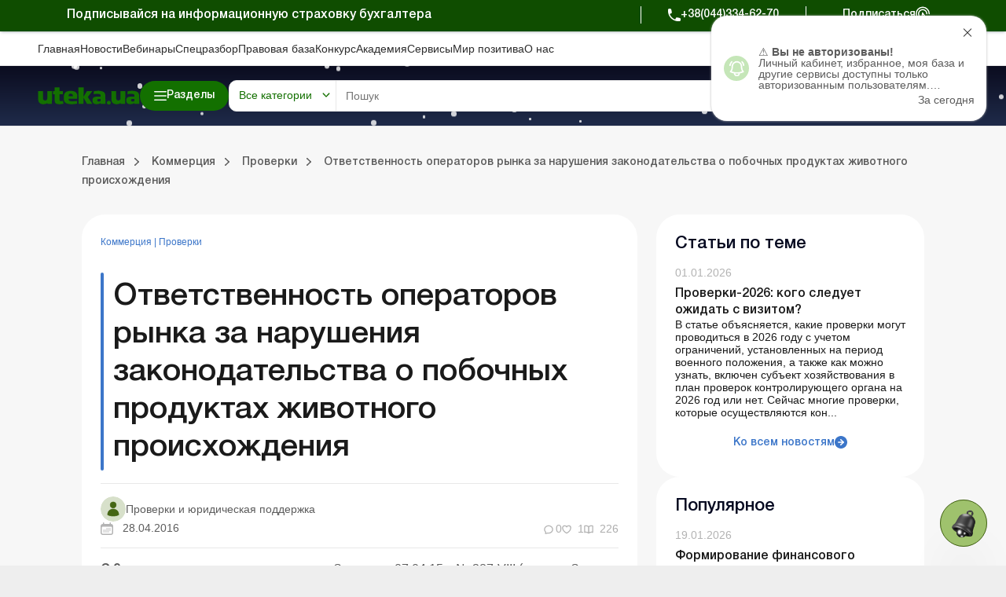

--- FILE ---
content_type: text/html; charset=UTF-8
request_url: https://uteka.ua/publication/commerce-12-proverki-i-yuridicheskaya-podderzhka-4-otvetstvennost-operatorov-rynka-za-narusheniya-zakonodatelstva-o-pobochnyx-produktax-zhivotnogo-proisxozhdeniya
body_size: 70524
content:
<!DOCTYPE html>
<html lang="ru">
    <head>
        <meta charset="utf-8" />
        <meta name="viewport" content="width=device-width, initial-scale=1.0, user-scalable=no">
        <meta property="fb:pages" content="257254151119609" />
        <link rel="apple-touch-icon" sizes="57x57" href="https://uteka.ua/assets/dist/assets/apple-icon-57x57.png">
        <link rel="apple-touch-icon" sizes="60x60" href="https://uteka.ua/assets/dist/assets/apple-icon-60x60.png">
        <link rel="apple-touch-icon" sizes="72x72" href="https://uteka.ua/assets/dist/assets/apple-icon-72x72.png">
        <link rel="apple-touch-icon" sizes="76x76" href="https://uteka.ua/assets/dist/assets/apple-icon-76x76.png">
        <link rel="apple-touch-icon" sizes="114x114" href="https://uteka.ua/assets/dist/assets/apple-icon-114x114.png">
        <link rel="apple-touch-icon" sizes="120x120" href="https://uteka.ua/assets/dist/assets/apple-icon-120x120.png">
        <link rel="apple-touch-icon" sizes="144x144" href="https://uteka.ua/assets/dist/assets/apple-icon-144x144.png">
        <link rel="apple-touch-icon" sizes="152x152" href="https://uteka.ua/assets/dist/assets/apple-icon-152x152.png">
        <link rel="apple-touch-icon" sizes="180x180" href="https://uteka.ua/assets/dist/assets/apple-icon-180x180.png">
        <link rel="icon" type="image/png" sizes="192x192" href="https://uteka.ua/assets/dist/assets/android-icon-192x192.png">
        <link rel="icon" type="image/png" sizes="32x32" href="https://uteka.ua/assets/dist/assets/favicon-32x32.png">
        <link rel="icon" type="image/png" sizes="96x96" href="https://uteka.ua/assets/dist/assets/favicon-96x96.png">
        <link rel="icon" type="image/png" sizes="16x16" href="https://uteka.ua/assets/dist/assets/favicon-16x16.png">
        <link rel="manifest" href="https://uteka.ua/assets/dist/assets/manifest.json">
        <meta name="msapplication-TileColor" content="#ffffff">
        <meta name="msapplication-TileImage" content="https://uteka.ua/assets/dist/assets/ms-icon-144x144.png">
        <meta name="theme-color" content="#ffffff">
        <meta name="csrf-param" content="_csrf">
<meta name="csrf-token" content="5lkhPUvn9LqjBOOsVNxraRe60mBjAvaFZVHxTsIK_Wa2DntsPI6wgvBskZsTqlM_ZuurOSFbpMBRJ74G8D3IJw==">
        <title>Ответственность операторов рынка за нарушения законодательства о побочных продуктах животного происхождения</title>
                <meta name="description" content="☝Проверки ✅Ответственность операторов рынка за нарушения законодательства о побочных продуктах животного происхождения ➤Читать на Uteka.ua ">
<meta property="og:url" content="https://uteka.ua/publication/commerce-12-proverki-i-yuridicheskaya-podderzhka-4-otvetstvennost-operatorov-rynka-za-narusheniya-zakonodatelstva-o-pobochnyx-produktax-zhivotnogo-proisxozhdeniya">
<meta property="og:type" content="article">
<meta property="og:title" content="Ответственность операторов рынка за нарушения законодательства о побочных продуктах животного происхождения">
<meta property="og:description" content="">
<meta property="og:image" content="https://uteka.ua/img/og_blue.png">
<meta property="og:image:url" content="https://uteka.ua/img/og_blue.png">
<meta property="og:image:secure_url" content="https://uteka.ua/img/og_blue.png">
<meta property="fb:app_id" content="401225743846477">
<meta name="twitter:card" content="summary">
<link href="https://uteka.ua/publication/commerce-12-proverki-i-yuridicheskaya-podderzhka-4-otvetstvennost-operatorov-rynka-za-narusheniya-zakonodatelstva-o-pobochnyx-produktax-zhivotnogo-proisxozhdeniya" rel="alternate" hreflang="ru">
<link href="https://uteka.ua/ua/publication/commerce-12-proverki-i-yuridicheskaya-podderzhka-4-otvetstvennost-operatorov-rynka-za-narusheniya-zakonodatelstva-o-pobochnyx-produktax-zhivotnogo-proisxozhdeniya" rel="alternate" hreflang="uk">
<link href="https://uteka.ua/ua/publication/commerce-12-proverki-i-yuridicheskaya-podderzhka-4-otvetstvennost-operatorov-rynka-za-narusheniya-zakonodatelstva-o-pobochnyx-produktax-zhivotnogo-proisxozhdeniya" rel="alternate" hreflang="x-default">
<link href="https://uteka.ua/publication/commerce-12-proverki-i-yuridicheskaya-podderzhka-4-otvetstvennost-operatorov-rynka-za-narusheniya-zakonodatelstva-o-pobochnyx-produktax-zhivotnogo-proisxozhdeniya" rel="canonical">
<link href="/assets/dist/styles.css?v=3.0.2" rel="stylesheet">
<link href="/assets/f1977ec6/css/app.37ed676f.css" rel="stylesheet">
<script>var recaptcha_public_key = '6Le-yZkUAAAAAMVHQhhrd6iH-0TVPnPzuteT1Eff';</script>        

        <script charset="UTF-8" src="//web.webpushs.com/js/push/5348c02df1d0e5197c2c981cdea5aa00_1.js" async></script>
        <script async src="https://pop-ups.sendpulse.com/assets/loader.js" data-chats-widget-id="bd185f3d-5c2e-43d0-b39b-0ca104a05418"></script>

        		<!-- Facebook Pixel Code -->
		<script>
            !function(f,b,e,v,n,t,s)
            {if(f.fbq)return;n=f.fbq=function(){n.callMethod?
                n.callMethod.apply(n,arguments):n.queue.push(arguments)};
                if(!f._fbq)f._fbq=n;n.push=n;n.loaded=!0;n.version='2.0';
                n.queue=[];t=b.createElement(e);t.async=!0;
                t.src=v;s=b.getElementsByTagName(e)[0];
                s.parentNode.insertBefore(t,s)}(window,document,'script',
                'https://connect.facebook.net/en_US/fbevents.js');
            fbq('init', '224243157972108');
            fbq('track', 'PageView');
		</script>
		<noscript>
			<img height="1" width="1"
			     src="https://www.facebook.com/tr?id=224243157972108&ev=PageView
		&noscript=1"/>
		</noscript>
		<!-- End Facebook Pixel Code -->
		
    </head>
    <body class="ru app-front">
                <div id="page">

            <div class="header__promo">
    <div class="header__promo_container">
        <div class="header__promo_row">
            <div class="header__promo_row_item">
                <div class="header__promo_title">
                                            Подписывайся на информационную страховку бухгалтера                                    </div>
            </div>
            <div class="header__promo_row_wrap">
                <div class="header__promo_phone_wrap">
                    <a class="header__promo_phone" href="tel:+38(044)334-62-70">+38(044)334-62-70</a>
                </div>
                <div class="header__promo_subscribe_wrap">
                    <a class="header__promo_subscribe" href="https://uteka.ua/new-checkout">Подписаться</a>
                </div>
            </div>
        </div>
    </div>
</div>

<header class="header js--header">
    <div class="header__menu">
    <div class="header__menu_container" >
        <ul class="header__menu_list">
                            <li class="header__menu_item">
                    <a href="https://uteka.ua" class="header__menu_item_link">Главная</a>
                </li>
                            <li class="header__menu_item">
                    <a href="https://uteka.ua/news" class="header__menu_item_link">Новости</a>
                </li>
                            <li class="header__menu_item">
                    <a href="https://uteka.ua/vebinary" class="header__menu_item_link">Вебинары</a>
                </li>
                            <li class="header__menu_item">
                    <a href="https://uteka.ua/special" class="header__menu_item_link">Спецразбор</a>
                </li>
                            <li class="header__menu_item">
                    <a href="https://pravo.uteka.ua" class="header__menu_item_link">Правовая база</a>
                </li>
                            <li class="header__menu_item">
                    <a href="https://ua-award.uteka.ua/" class="header__menu_item_link">Конкурс</a>
                </li>
                            <li class="header__menu_item">
                    <a href="https://academy.uteka.ua" class="header__menu_item_link">Академия</a>
                </li>
                            <li class="header__menu_item">
                    <a href="https://services.uteka.ua" class="header__menu_item_link">Сервисы</a>
                </li>
                            <li class="header__menu_item">
                    <a href="https://community.uteka.ua" class="header__menu_item_link">Мир позитива</a>
                </li>
                            <li class="header__menu_item">
                    <a href="https://uteka.ua/about" class="header__menu_item_link">О нас</a>
                </li>
                    </ul>
        <div  class="header__menu_button">
            
<a
            type=" button"
                            class="button
                 button--secondary                                "
        href="https://uab.com.ua"
         target="_blank">
    <span>Кредиты для Агро</span></a>

        </div>
    </div>
</div>

    

<style>
    /* Gradient background for header container - desktop only */
    .header__main_container {
        position: relative;
    }

    /* Snow container */
    #header-snow-container {
        position: absolute;
        top: 0;
        left: 0;
        width: 100%;
        height: 100%;
        pointer-events: none;
        z-index: 1;
        display: none;
    }

    /* Winter theme only on desktop (1280px+) */
    @media (min-width: 1280px) {
        .header__main_container {
            background: linear-gradient(to bottom, #0B0C1F, #1F2B4A) !important;
        }

        #header-snow-container {
            display: block;
        }
    }

    /* Raise header elements above snow */
    .header__main_container > *:not(#header-snow-container) {
        position: relative;
        z-index: 2;
    }

    /* Snowflake */
    .header-snow {
        position: absolute;
        top: -10px;
        background: white;
        border-radius: 50%;
        opacity: 0.8;
        animation: headerSnowfall linear infinite;
    }

    @keyframes headerSnowfall {
        to {
            transform: translateY(80px);
        }
    }
</style>

<script>
    document.addEventListener("DOMContentLoaded", function() {
        const headerContainer = document.querySelector('.header__main_container');
        if (headerContainer && !document.getElementById('header-snow-container')) {
            const snowContainer = document.createElement('div');
            snowContainer.id = 'header-snow-container';
            headerContainer.insertBefore(snowContainer, headerContainer.firstChild);

            const headerSnowflakesCount = 40;

            for (let i = 0; i < headerSnowflakesCount; i++) {
                const headerSnow = document.createElement('div');
                headerSnow.className = 'header-snow';

                const headerSize = Math.random() * 5 + 3;
                headerSnow.style.width = headerSize + 'px';
                headerSnow.style.height = headerSize + 'px';
                headerSnow.style.left = Math.random() * 100 + '%';
                headerSnow.style.animationDuration = (Math.random() * 5 + 3) + 's';
                headerSnow.style.animationDelay = Math.random() * 5 + 's';

                snowContainer.appendChild(headerSnow);
            }
        }
    });
</script>
<div class="header__main">
    <div class="header__main_container">

        <div class="header__main_burger js--header__main_burger">
        </div>
        <div class="header__main_logo">
            <a href="https://uteka.ua">
                <img src="https://uteka.ua/img/new/img/logo.svg" class="logo-img" style="max-height: 60px">            </a>
        </div>
        <div class="header__main_category">
            
<button  type="button"  class="button button--primary button--bars_start js--submenu_show">
    <span class="button__loader"></span>
    <span>Разделы</span></button>

        </div>
        <div class="header__main_search">
            <div class="header__main_search_mobile js--header__main_search_mobile">
            </div>
            <div class="search_container js--search_container">
    <form action="https://uteka.ua/search"
          method="get"
          class="search__form js--search__form"
          data-alias="all"
          data-pravo="https://pravo.uteka.ua/search"
          data-url-hint="https://uteka.ua/search/elastic/get-hint-post"
          data-trigger-search-symbols="3"
    >
        <div class="search__form_category_wrap">
                            <span role="button" class="search__form_category dropdown-toggle" data-bs-toggle="dropdown" aria-expanded="false">
                    Все категории                </span>
                        <div class="dropdown-menu search__menu_dropdown_wrap">
                <ul class="search__menu_dropdown">
                    <li><a class="dropdown-item search__menu_dropdown_item js--search__menu_dropdown_item" data-value="0" data-alias="all">Все категории</a></li>
                    <li><hr class="dropdown-divider"></li>
                                                        <li>
                                        <a class="dropdown-item search__menu_dropdown_item js--search__menu_dropdown_item "
                                           data-value="-1"
                                           data-alias="all-uteka"
                                        >Все категории Ютека</a>
                                    </li>
                                                                    <li>
                                        <a class="dropdown-item search__menu_dropdown_item js--search__menu_dropdown_item "
                                           data-value="4"
                                           data-alias="agro"
                                        >Агро</a>
                                    </li>
                                                                    <li>
                                        <a class="dropdown-item search__menu_dropdown_item js--search__menu_dropdown_item "
                                           data-value="12"
                                           data-alias="commerce"
                                        >Коммерция</a>
                                    </li>
                                                                    <li>
                                        <a class="dropdown-item search__menu_dropdown_item js--search__menu_dropdown_item "
                                           data-value="14"
                                           data-alias="news"
                                        >Новости</a>
                                    </li>
                                                                    <li>
                                        <a class="dropdown-item search__menu_dropdown_item js--search__menu_dropdown_item "
                                           data-value="24"
                                           data-alias="special"
                                        >Спецразбор</a>
                                    </li>
                                                                    <li>
                                        <a class="dropdown-item search__menu_dropdown_item js--search__menu_dropdown_item "
                                           data-value="26"
                                           data-alias="knp"
                                        >Медицинские КНП</a>
                                    </li>
                                                                    <li>
                                        <a class="dropdown-item search__menu_dropdown_item js--search__menu_dropdown_item "
                                           data-value="27"
                                           data-alias="vebinary"
                                        >Вебинары</a>
                                    </li>
                                                                    <li>
                                        <a class="dropdown-item search__menu_dropdown_item js--search__menu_dropdown_item "
                                           data-value="29"
                                           data-alias="biblioteka-balance"
                                        >Online библиотека «Баланс»</a>
                                    </li>
                                                                    <li>
                                        <a class="dropdown-item search__menu_dropdown_item js--search__menu_dropdown_item "
                                           data-value="30"
                                           data-alias="vydannja-balance"
                                        >Online издание «Баланс»</a>
                                    </li>
                                                                    <li>
                                        <a class="dropdown-item search__menu_dropdown_item js--search__menu_dropdown_item "
                                           data-value="31"
                                           data-alias="vydanna-balance-agro"
                                        >Online издание «Баланс-Агро»</a>
                                    </li>
                                                                    <li>
                                        <a class="dropdown-item search__menu_dropdown_item js--search__menu_dropdown_item "
                                           data-value="48"
                                           data-alias="agrosovetchiki"
                                        >Агросоветчики</a>
                                    </li>
                                                                    <li>
                                        <a class="dropdown-item search__menu_dropdown_item js--search__menu_dropdown_item "
                                           data-value="50"
                                           data-alias="realnaia-bukhhalteryia"
                                        >Реальная бухгалтерия</a>
                                    </li>
                                                                    <li>
                                        <a class="dropdown-item search__menu_dropdown_item js--search__menu_dropdown_item "
                                           data-value="62"
                                           data-alias="special-t"
                                        >Спецтема</a>
                                    </li>
                                                                    <li>
                                        <a class="dropdown-item search__menu_dropdown_item js--search__menu_dropdown_item "
                                           data-value="63"
                                           data-alias="kadrovyk"
                                        >Кадровик</a>
                                    </li>
                                                                <li><hr class="dropdown-divider"></li>
                                                                    <li>
                                        <a class="dropdown-item search__menu_dropdown_item js--search__menu_dropdown_item "
                                           data-value="-2"
                                           data-alias="all-budget"
                                        >Все категории портала Бюджет</a>
                                    </li>
                                                                    <li>
                                        <a class="dropdown-item search__menu_dropdown_item js--search__menu_dropdown_item "
                                           data-value="13"
                                           data-alias="budget"
                                        >Баланс-Бюджет</a>
                                    </li>
                                                                    <li>
                                        <a class="dropdown-item search__menu_dropdown_item js--search__menu_dropdown_item "
                                           data-value="32"
                                           data-alias="vydannja-balance-bujet"
                                        >Online Баланс-Бюджет</a>
                                    </li>
                                                                    <li>
                                        <a class="dropdown-item search__menu_dropdown_item js--search__menu_dropdown_item "
                                           data-value="39"
                                           data-alias="education"
                                        >Спецвыпуски. Образование</a>
                                    </li>
                                                                    <li>
                                        <a class="dropdown-item search__menu_dropdown_item js--search__menu_dropdown_item "
                                           data-value="41"
                                           data-alias="government"
                                        >Госорганы</a>
                                    </li>
                                                                    <li>
                                        <a class="dropdown-item search__menu_dropdown_item js--search__menu_dropdown_item "
                                           data-value="43"
                                           data-alias="special-budget"
                                        >Спецпроекты Бюджет</a>
                                    </li>
                                                                    <li>
                                        <a class="dropdown-item search__menu_dropdown_item js--search__menu_dropdown_item "
                                           data-value="45"
                                           data-alias="budget-news"
                                        >Новости Бюджет</a>
                                    </li>
                                                                    <li>
                                        <a class="dropdown-item search__menu_dropdown_item js--search__menu_dropdown_item "
                                           data-value="53"
                                           data-alias="servisy-balans-buget"
                                        >Сервисы. Баланс-Бюджет</a>
                                    </li>
                                                                    <li>
                                        <a class="dropdown-item search__menu_dropdown_item js--search__menu_dropdown_item "
                                           data-value="55"
                                           data-alias="vebinary-buget"
                                        >Вебинары. Баланс-Бюджет</a>
                                    </li>
                                                                <li><hr class="dropdown-divider"></li>
                                                                    <li>
                                        <a class="dropdown-item search__menu_dropdown_item js--search__menu_dropdown_item "
                                           data-value="15"
                                           data-alias="calendar"
                                        >Календарь бухгалтера</a>
                                    </li>
                                                                    <li>
                                        <a class="dropdown-item search__menu_dropdown_item js--search__menu_dropdown_item "
                                           data-value="16"
                                           data-alias="data"
                                        >Данные для расчетов</a>
                                    </li>
                                                                    <li>
                                        <a class="dropdown-item search__menu_dropdown_item js--search__menu_dropdown_item "
                                           data-value="17"
                                           data-alias="calculator"
                                        >Калькуляторы</a>
                                    </li>
                                                                    <li>
                                        <a class="dropdown-item search__menu_dropdown_item js--search__menu_dropdown_item "
                                           data-value="19"
                                           data-alias="forms"
                                        >Формы и бланки</a>
                                    </li>
                                                                    <li>
                                        <a class="dropdown-item search__menu_dropdown_item js--search__menu_dropdown_item "
                                           data-value="34"
                                           data-alias="zrazky"
                                        >Образцы</a>
                                    </li>
                                                                    <li>
                                        <a class="dropdown-item search__menu_dropdown_item js--search__menu_dropdown_item "
                                           data-value="59"
                                           data-alias="chek-lysty"
                                        >Чеклисты</a>
                                    </li>
                                                    <li><hr class="dropdown-divider"></li>
                    <li><a class="dropdown-item search__menu_dropdown_item js--search__menu_dropdown_item" data-value="0" data-alias="pravo">Правовая база</a></li>
                </ul>

            </div>
        </div>
        <div class="search__form_input_wrap">
            <input name="q" class="search__form_input js--search_input"
                autocomplete="off" placeholder="Пошук"
                aria-label="Search" value=""
            >
            <button type="submit" class="search__form_submit"></button>
            <button type="button" class="search__form_close js--search__form_close"></button>
        </div>
    </form>
    <div class="search__result js--search__result"></div>
</div>

        </div>
        <div class="header__main_user">
                            <a class="header__main_user_login" href="https://uteka.ua/login">
                    
<button  type="button"  class="button button--noText button--outlined button--login_start js--userMenu">
    <span class="button__loader"></span>
    </button>

                    <span>
                        Войти                    </span>
                </a>
            

        </div>
        
        <div class="header__main_subscribe">
            
<a
            type=" button"
                            class="button
                 button--primary                 button--arrow_end                "
        href="https://uteka.ua/new-checkout?from=header"
        >
    <span>Подписаться</span></a>

        </div>
        <div class="header__main_lang">
    <div class="header__main_lang_wrap">
                    <a class="header__main_lang_link "
               href="/ua/publication/commerce-12-proverki-i-yuridicheskaya-podderzhka-4-otvetstvennost-operatorov-rynka-za-narusheniya-zakonodatelstva-o-pobochnyx-produktax-zhivotnogo-proisxozhdeniya"
               data-lang="ua"
            >
                ukr            </a>
                            <div  class="header__main_lang_divider">|</div>
                                <a class="header__main_lang_link active"
               href="/publication/commerce-12-proverki-i-yuridicheskaya-podderzhka-4-otvetstvennost-operatorov-rynka-za-narusheniya-zakonodatelstva-o-pobochnyx-produktax-zhivotnogo-proisxozhdeniya"
               data-lang="ru"
            >
                ru            </a>
                        </div>
</div>
    </div>
</div>
    
<div class="header__submenu js--header__submenu">
    <div class="header__submenu_wrap">
        <div class="header__submenu_section">
            <div class="header__submenu_title">Разделы:</div>
            <button class="header__scroll_btn header__scroll_btn--up js--scroll_up"></button>
            <ul class="nav header__submenu_section_list nav-pills js--section_list" id="section-tab" role="tablist" aria-orientation="vertical">
                                    <li class="header__submenu_section_item js--header_section active" id="12-tab" data-color="#3C76C9" data-bs-toggle="pill" data-bs-target="#12-alias" role="tab" aria-controls="12-alias" aria-selected="false">
                        <div class="header__submenu_section_item_icon">
                            <img src="/img/%D0%B4%D0%BB%D1%8F%20%D1%87%D0%B5%D0%BA%D0%B0%D1%83%D1%82%D1%83/48*48/commerce_bg.png" alt="">
                        </div>
                        <span>Коммерция</span>
                    </li>
                                                        <li class="header__submenu_section_item js--header_section " id="4-tab" data-color="#6E9D36" data-bs-toggle="pill" data-bs-target="#4-alias" role="tab" aria-controls="4-alias" aria-selected="false">
                        <div class="header__submenu_section_item_icon">
                            <img src="/img/%D0%B4%D0%BB%D1%8F%20%D1%87%D0%B5%D0%BA%D0%B0%D1%83%D1%82%D1%83/48*48/agro_bg.png" alt="">
                        </div>
                        <span>Агро</span>
                    </li>
                                                        <li class="header__submenu_section_item js--header_section " id="63-tab" data-color="#512680" data-bs-toggle="pill" data-bs-target="#63-alias" role="tab" aria-controls="63-alias" aria-selected="false">
                        <div class="header__submenu_section_item_icon">
                            <img src="/img/%D0%B4%D0%BB%D1%8F%20%D1%87%D0%B5%D0%BA%D0%B0%D1%83%D1%82%D1%83/48*48/hr_bg.png" alt="">
                        </div>
                        <span>Кадровик</span>
                    </li>
                                                        <li class="header__submenu_section_item js--header_section " id="26-tab" data-color="#369CA3" data-bs-toggle="pill" data-bs-target="#26-alias" role="tab" aria-controls="26-alias" aria-selected="false">
                        <div class="header__submenu_section_item_icon">
                            <img src="/img/%D0%B4%D0%BB%D1%8F%20%D1%87%D0%B5%D0%BA%D0%B0%D1%83%D1%82%D1%83/48*48/med_bg.png" alt="">
                        </div>
                        <span>Медицинские КНП</span>
                    </li>
                                                        <li class="header__submenu_section_item js--header_section " id="30-tab" data-color="#3C76C9" data-bs-toggle="pill" data-bs-target="#30-alias" role="tab" aria-controls="30-alias" aria-selected="false">
                        <div class="header__submenu_section_item_icon">
                            <img src="/img/%D0%B4%D0%BB%D1%8F%20%D1%87%D0%B5%D0%BA%D0%B0%D1%83%D1%82%D1%83/48*48/balance.png" alt="">
                        </div>
                        <span>Online издание «Баланс»</span>
                    </li>
                                                        <li class="header__submenu_section_item js--header_section " id="31-tab" data-color="#6E9D36" data-bs-toggle="pill" data-bs-target="#31-alias" role="tab" aria-controls="31-alias" aria-selected="false">
                        <div class="header__submenu_section_item_icon">
                            <img src="/img/%D0%B4%D0%BB%D1%8F%20%D1%87%D0%B5%D0%BA%D0%B0%D1%83%D1%82%D1%83/48*48/balance_agro.png" alt="">
                        </div>
                        <span>Online издание «Баланс-Агро»</span>
                    </li>
                                                        <li class="header__submenu_section_item js--header_section " id="29-tab" data-color="#745199" data-bs-toggle="pill" data-bs-target="#29-alias" role="tab" aria-controls="29-alias" aria-selected="false">
                        <div class="header__submenu_section_item_icon">
                            <img src="/img/%D0%B4%D0%BB%D1%8F%20%D1%87%D0%B5%D0%BA%D0%B0%D1%83%D1%82%D1%83/48*48/balance_librery.png" alt="">
                        </div>
                        <span>Online библиотека «Баланс»</span>
                    </li>
                                                                    <li class="header__submenu_section_item js--header_section " id="balance-budget-tab" data-color="#E06E16" data-bs-toggle="pill" data-bs-target="#balance-budget" role="tab" aria-controls="balance-budget" aria-selected="false">
                    <div class="header__submenu_section_item_icon">
                        <svg width="96" height="102" viewBox="0 0 96 102" fill="transparent" xmlns="http://www.w3.org/2000/svg">
                            <path d="M71.72 87.1302C64.41 94.5902 54.23 99.2202 42.96 99.2202C20.73 99.2202 2.70996 81.2002 2.70996 58.9702C2.70996 36.7402 20.73 18.7202 42.96 18.7202V58.9702L71.72 87.1202V87.1302Z" stroke="white" stroke-width="3.75" stroke-linecap="round" stroke-linejoin="round"></path>
                            <path d="M93.28 42.9302H53.03V2.68018C75.26 2.68018 93.28 20.7002 93.28 42.9302Z" stroke="white" stroke-width="3.75" stroke-linecap="round" stroke-linejoin="round"></path>
                            <path d="M93.28 53.0098C93.28 63.9798 88.9 73.9098 81.79 81.1598L53.03 53.0098H93.28Z" stroke="white" stroke-width="3.75" stroke-linecap="round" stroke-linejoin="round"></path>
                            <path d="M3.46997 51.9401L42.96 25.0801" stroke="white" stroke-width="3.75" stroke-linecap="round" stroke-linejoin="round"></path>
                            <path d="M3.89001 68.6599L42.96 42.0898" stroke="white" stroke-width="3.75" stroke-linecap="round" stroke-linejoin="round"></path>
                            <path d="M9.84998 81.58L42.96 58.98" stroke="white" stroke-width="3.75" stroke-linecap="round" stroke-linejoin="round"></path>
                            <path d="M19.73 91.9099L53.28 69.0898" stroke="white" stroke-width="3.75" stroke-linecap="round" stroke-linejoin="round"></path>
                            <path d="M35.11 98.4601L63.53 79.1201" stroke="white" stroke-width="3.75" stroke-linecap="round" stroke-linejoin="round"></path>
                        </svg>
                    </div>
                    <span>Портал Баланс-Бюджет</span>
                </li>
                                                <li class="header__submenu_section_item js--header_section " id="balance-budget-service-tab" data-color="#E06E16" data-bs-toggle="pill" data-bs-target="#balance-budget-service" role="tab" aria-controls="balance-budget-service" aria-selected="false">
                    <div class="header__submenu_section_item_icon">
                        <svg width="96" height="102" viewBox="0 0 96 102" fill="transparent" xmlns="http://www.w3.org/2000/svg">
                            <path d="M71.72 87.1302C64.41 94.5902 54.23 99.2202 42.96 99.2202C20.73 99.2202 2.70996 81.2002 2.70996 58.9702C2.70996 36.7402 20.73 18.7202 42.96 18.7202V58.9702L71.72 87.1202V87.1302Z" stroke="white" stroke-width="3.75" stroke-linecap="round" stroke-linejoin="round"></path>
                            <path d="M93.28 42.9302H53.03V2.68018C75.26 2.68018 93.28 20.7002 93.28 42.9302Z" stroke="white" stroke-width="3.75" stroke-linecap="round" stroke-linejoin="round"></path>
                            <path d="M93.28 53.0098C93.28 63.9798 88.9 73.9098 81.79 81.1598L53.03 53.0098H93.28Z" stroke="white" stroke-width="3.75" stroke-linecap="round" stroke-linejoin="round"></path>
                            <path d="M3.46997 51.9401L42.96 25.0801" stroke="white" stroke-width="3.75" stroke-linecap="round" stroke-linejoin="round"></path>
                            <path d="M3.89001 68.6599L42.96 42.0898" stroke="white" stroke-width="3.75" stroke-linecap="round" stroke-linejoin="round"></path>
                            <path d="M9.84998 81.58L42.96 58.98" stroke="white" stroke-width="3.75" stroke-linecap="round" stroke-linejoin="round"></path>
                            <path d="M19.73 91.9099L53.28 69.0898" stroke="white" stroke-width="3.75" stroke-linecap="round" stroke-linejoin="round"></path>
                            <path d="M35.11 98.4601L63.53 79.1201" stroke="white" stroke-width="3.75" stroke-linecap="round" stroke-linejoin="round"></path>
                        </svg>
                    </div>
                    <span>Сервисы Баланс-Бюджет</span>
                </li>
                                <li class="header__submenu_section_item js--header_section " id="services-tab" data-color="#2E997F" data-bs-toggle="pill" data-bs-target="#services" role="tab" aria-controls="services" aria-selected="false">
                    <div class="header__submenu_section_item_icon">
                        <svg width="34" height="30" viewBox="0 0 34 30" xmlns="http://www.w3.org/2000/svg">
                            <path fill-rule="evenodd" clip-rule="evenodd" d="M33.0907 8.87105L31.7668 8.36145C31.5741 7.65457 31.2932 6.97676 30.9288 6.33983L31.505 5.04246C31.5939 4.84212 31.5504 4.6076 31.3953 4.45257L29.5709 2.62818C29.4158 2.47315 29.1815 2.42956 28.981 2.51853L27.6833 3.09491C27.0464 2.7306 26.3687 2.4497 25.6623 2.25705L25.1526 0.932775C25.0739 0.728129 24.8772 0.593178 24.658 0.593178H22.0778C21.8586 0.593178 21.662 0.728195 21.5832 0.932775L21.0734 2.25711C20.3671 2.4497 19.6894 2.73067 19.0525 3.09498L17.7547 2.5186C17.5542 2.42956 17.3199 2.47315 17.1648 2.62825L15.3404 4.4527C15.1853 4.60773 15.1418 4.84219 15.2308 5.04259L15.8072 6.34017C15.4428 6.97703 15.1619 7.65463 14.9692 8.36132L13.6451 8.87105C13.4405 8.94982 13.3055 9.14638 13.3055 9.36567V11.9458C13.3055 12.1651 13.4405 12.3616 13.6451 12.4404L14.969 12.95C15.1617 13.6568 15.4427 14.3348 15.807 14.9715L15.2308 16.2689C15.1418 16.4693 15.1853 16.7037 15.3404 16.8587L17.1648 18.6832C17.3199 18.8382 17.5543 18.8818 17.7547 18.7928L19.0525 18.2164C19.6895 18.5808 20.3671 18.8617 21.0735 19.0543L21.5832 20.3785C21.6619 20.5832 21.8586 20.7181 22.0778 20.7181H24.658C24.8772 20.7181 25.0738 20.5831 25.1526 20.3785L25.6622 19.0546C26.369 18.8619 27.0468 18.581 27.6838 18.2166L28.9811 18.7928C29.1814 18.8818 29.4158 18.8382 29.571 18.6832L31.3954 16.8587C31.5504 16.7037 31.5939 16.4693 31.505 16.2689L30.9286 14.971C31.2929 14.3342 31.5738 13.6565 31.7664 12.9501L33.0907 12.4404C33.2953 12.3617 33.4303 12.1651 33.4303 11.9458V9.36567C33.4303 9.14638 33.2953 8.94975 33.0907 8.87105ZM32.3703 11.5819L31.1302 12.0592C30.9671 12.1219 30.8454 12.2611 30.805 12.4311C30.6177 13.218 30.3071 13.9673 29.8817 14.6582C29.7901 14.807 29.7778 14.9914 29.8486 15.1512L30.3884 16.3666L29.0786 17.6764L27.8637 17.1368C27.7041 17.0658 27.5196 17.0782 27.3706 17.1699C26.6798 17.5952 25.9304 17.906 25.143 18.0933C24.973 18.1338 24.8338 18.2554 24.7711 18.4185L24.2939 19.6582H22.4416L21.9643 18.4181C21.9016 18.255 21.7624 18.1334 21.5924 18.0929C20.8056 17.9057 20.0562 17.595 19.3654 17.1697C19.2164 17.078 19.032 17.0657 18.8724 17.1365L17.6569 17.6763L16.3471 16.3665L16.8868 15.1516C16.9576 14.9918 16.9453 14.8074 16.8536 14.6585C16.4283 13.9679 16.1177 13.2184 15.9302 12.4309C15.8898 12.2609 15.7681 12.1217 15.605 12.059L14.3654 11.5818V9.72945L15.6053 9.25212C15.7684 9.18931 15.89 9.05019 15.9304 8.88019C16.1178 8.09301 16.4284 7.34372 16.8538 6.65306C16.9455 6.5042 16.9578 6.31976 16.887 6.15997L16.3472 4.94474L17.657 3.63491L18.8725 4.17465C19.0321 4.24547 19.2165 4.23322 19.3654 4.14153C20.0564 3.7162 20.8056 3.40556 21.5925 3.21827C21.7624 3.17779 21.9016 3.05615 21.9644 2.89305L22.4418 1.65298H24.294L24.7714 2.89305C24.8341 3.05615 24.9733 3.17779 25.1432 3.21827C25.9302 3.40556 26.6794 3.7162 27.3703 4.14153C27.5192 4.23322 27.7037 4.24547 27.8633 4.17465L29.0787 3.63485L30.3885 4.94468L29.8489 6.15963C29.778 6.31936 29.7903 6.50387 29.882 6.65267C30.3074 7.34332 30.6181 8.09281 30.8054 8.88026C30.8458 9.05025 30.9675 9.18945 31.1306 9.25218L32.3703 9.72952V11.5819ZM23.3678 5.19941C20.3592 5.19941 17.9115 7.64708 17.9115 10.6557C17.9115 13.6643 20.3592 16.112 23.3678 16.112C26.3763 16.112 28.824 13.6643 28.824 10.6557C28.824 7.64708 26.3763 5.19941 23.3678 5.19941ZM23.3678 15.052C20.9436 15.052 18.9715 13.0798 18.9715 10.6557C18.9715 8.2316 20.9437 6.25941 23.3678 6.25941C25.7919 6.25941 27.764 8.2316 27.764 10.6557C27.764 13.0798 25.7919 15.052 23.3678 15.052ZM2.15157 9.45637L1.82091 10.2009C1.73194 10.4012 1.77547 10.6357 1.93049 10.7908L3.1 11.9603C3.25509 12.1153 3.48942 12.1589 3.68989 12.0699L4.43474 11.7391C4.80395 11.9421 5.19297 12.1035 5.59683 12.2208L5.88939 12.9809C5.9681 13.1854 6.16473 13.3205 6.38402 13.3205H8.03801C8.2573 13.3205 8.45386 13.1854 8.53264 12.9809L8.82506 12.2212C9.22919 12.1037 9.61847 11.9423 9.98762 11.7392L10.7321 12.0699C10.9323 12.1589 11.1669 12.1154 11.322 11.9603L12.4915 10.7907C12.6465 10.6357 12.69 10.4012 12.601 10.2008L12.2703 9.45597C12.4733 9.08682 12.6346 8.69774 12.752 8.29381L13.5121 8.00125C13.7167 7.92255 13.8517 7.72592 13.8517 7.50663V5.8527C13.8517 5.63341 13.7167 5.43685 13.5121 5.35808L12.7523 5.06558C12.6349 4.66159 12.4735 4.27237 12.2704 3.90309L12.601 3.15858C12.69 2.95824 12.6465 2.72371 12.4915 2.56869L11.322 1.39931C11.1669 1.24428 10.9326 1.20076 10.7321 1.28966L9.98729 1.62045C9.61814 1.41746 9.22906 1.25607 8.8252 1.13868L8.5327 0.37866C8.454 0.17408 8.25737 0.0390625 8.03808 0.0390625H6.38408C6.16479 0.0390625 5.96823 0.17408 5.88946 0.37866L5.5969 1.13868C5.19311 1.25614 4.80395 1.41746 4.43481 1.62052L3.68996 1.28966C3.48949 1.20076 3.25516 1.24428 3.10007 1.39931L1.93049 2.56888C1.77547 2.72391 1.73194 2.95837 1.82091 3.15877L2.1517 3.90342C1.94864 4.27257 1.78733 4.66166 1.6698 5.06565L0.90991 5.35821C0.70533 5.43698 0.570312 5.63361 0.570312 5.85283V7.50676C0.570312 7.72605 0.70533 7.92261 0.90991 8.00138L1.66967 8.29381C1.78719 8.69794 1.94858 9.08722 2.15157 9.45637ZM1.63031 6.21674L2.30321 5.9577C2.46632 5.8949 2.58796 5.75584 2.62837 5.58584C2.74378 5.10089 2.93524 4.63926 3.19726 4.21387C3.28895 4.06501 3.30134 3.8805 3.23038 3.72077L2.93736 3.06112L3.59224 2.40624L4.25202 2.69927C4.41169 2.77009 4.59606 2.75783 4.74499 2.66621C5.17071 2.40406 5.63228 2.21272 6.11696 2.09738C6.28689 2.0569 6.42608 1.93527 6.48882 1.77216L6.74793 1.09913H7.67404L7.93307 1.77216C7.99581 1.93527 8.135 2.0569 8.30493 2.09738C8.78969 2.21272 9.25125 2.40412 9.67691 2.66614C9.82584 2.75783 10.0103 2.77009 10.1699 2.69927L10.8297 2.40624L11.4845 3.06112L11.1916 3.72058C11.1208 3.8803 11.1331 4.06474 11.2248 4.21361C11.4869 4.63933 11.6783 5.10103 11.7936 5.58584C11.834 5.75584 11.9557 5.89503 12.1188 5.95784L12.7916 6.21681V7.14298L12.1186 7.40202C11.9556 7.46476 11.8339 7.60388 11.7935 7.77388C11.6781 8.25863 11.4867 8.72026 11.2246 9.14579C11.1329 9.29465 11.1206 9.47909 11.1915 9.63882L11.4845 10.2985L10.8297 10.9535L10.1702 10.6606C10.0105 10.5896 9.8261 10.602 9.67717 10.6937C9.25171 10.9558 8.79002 11.1472 8.30493 11.2626C8.13494 11.3031 7.99575 11.4247 7.93301 11.5878L7.67404 12.2606H6.74793L6.48882 11.5876C6.42608 11.4245 6.28689 11.3028 6.11696 11.2623C5.63221 11.147 5.17065 10.9557 4.74506 10.6936C4.59626 10.6019 4.41169 10.5896 4.25209 10.6605L3.59224 10.9535L2.93736 10.2985L3.23025 9.63908C3.30114 9.47936 3.28882 9.29492 3.19713 9.14605C2.93511 8.72053 2.74371 8.25883 2.62824 7.77375C2.58782 7.60375 2.46619 7.46456 2.30308 7.40182L1.63031 7.14292V6.21674ZM7.21101 10.0943C9.09377 10.0943 10.6255 8.56259 10.6255 6.67983C10.6255 4.79707 9.09377 3.26524 7.21101 3.26524C5.32826 3.26524 3.79649 4.797 3.79649 6.67983C3.79649 8.56259 5.32826 10.0943 7.21101 10.0943ZM7.21101 4.3253C8.50932 4.3253 9.56554 5.38153 9.56554 6.6799C9.56554 7.97813 8.50932 9.03435 7.21101 9.03435C5.91271 9.03435 4.85649 7.97813 4.85649 6.6799C4.85649 5.38153 5.91278 4.3253 7.21101 4.3253ZM26.9955 22.3407L20.8357 24.0164C20.5645 24.0901 20.2994 24.1272 20.0348 24.1272C20.0343 24.1272 20.0337 24.1272 20.0332 24.1272C20.1577 23.9988 20.2697 23.8501 20.3669 23.6817C20.9226 22.7195 20.597 21.4723 19.6259 20.8425C19.6058 20.8295 19.5849 20.8178 19.5633 20.8077C18.1089 20.1226 16.7454 19.1722 15.6497 18.4086C15.2685 18.1429 14.9085 17.8919 14.5986 17.6909C13.3397 16.8742 11.9491 17.0928 10.7548 17.4144L6.21528 18.6368L6.02872 17.9159C5.93915 17.5697 5.7194 17.2786 5.40988 17.0964C5.10036 16.9142 4.73943 16.8632 4.39307 16.9528L2.67137 17.3983C1.955 17.5837 1.52292 18.3174 1.70822 19.0339L4.0226 27.9773C4.11217 28.3236 4.33192 28.6146 4.64144 28.7969C4.85126 28.9204 5.08472 28.9837 5.3213 28.9837C5.43366 28.9837 5.54668 28.9694 5.65818 28.9406L7.37989 28.4951C7.72611 28.4055 8.01708 28.1858 8.19933 27.8763C8.38159 27.5667 8.4326 27.2057 8.34303 26.8595L8.11447 25.9763L9.10292 25.7114L15.4228 29.3602C16.1096 29.7568 16.8416 29.9572 17.5848 29.9572C17.9947 29.9572 18.4082 29.8962 18.8193 29.7736L30.0841 26.4105C31.131 26.098 31.7902 24.7814 31.467 23.6482C31.3102 23.0986 30.5245 21.3806 26.9955 22.3407ZM7.28594 27.3384C7.26362 27.3763 7.21161 27.4436 7.11436 27.4689L5.39258 27.9144C5.29533 27.9393 5.21729 27.9059 5.17926 27.8835C5.14136 27.8612 5.07399 27.8092 5.04881 27.712L2.7345 18.7682C2.69621 18.6201 2.78896 18.4627 2.93703 18.4244L4.65873 17.9788C4.68318 17.9725 4.70643 17.9699 4.72816 17.9699C4.79276 17.9699 4.8437 17.993 4.87212 18.0097C4.91002 18.032 4.9774 18.084 5.00257 18.1812L7.31688 27.125C7.34199 27.2223 7.30827 27.3004 7.28594 27.3384ZM29.7809 25.3947L18.516 28.7578C17.6337 29.0211 16.7714 28.9148 15.9528 28.4422L9.44278 24.6836C9.32101 24.6133 9.17619 24.5943 9.04064 24.6307L7.84894 24.95L6.48087 19.6629L11.0305 18.4379C12.0479 18.164 13.1146 17.9916 14.0217 18.5802C14.3169 18.7716 14.6537 19.0064 15.0437 19.2782C16.1633 20.0586 17.5546 21.0283 19.0761 21.7499C19.5611 22.082 19.7219 22.6791 19.449 23.1518C19.0901 23.7734 18.5075 23.7073 18.0744 23.5367C17.3345 23.1659 16.6468 22.7539 15.9192 22.3177C15.5734 22.1104 15.2159 21.8961 14.8465 21.6828C14.593 21.5364 14.2688 21.6232 14.1224 21.8768C13.9761 22.1303 14.063 22.4544 14.3165 22.6008C14.6784 22.8097 15.0322 23.0217 15.3742 23.2268C16.1259 23.6774 16.8359 24.103 17.6192 24.4945C17.622 24.4958 17.6249 24.4968 17.6278 24.4981C17.6314 24.4999 17.6349 24.5019 17.6386 24.5037L18.2724 24.789C19.2298 25.217 20.1594 25.2989 21.1139 25.0393L27.2738 23.3636C29.0227 22.8879 30.2093 23.1029 30.4477 23.9389C30.6112 24.5125 30.2748 25.2473 29.7809 25.3947ZM4.6804 19.5557C4.64489 19.8588 4.37041 20.0758 4.06725 20.0403C3.76416 20.0048 3.54726 19.7302 3.58277 19.4271C3.61828 19.124 3.89275 18.9071 4.19584 18.9426C4.499 18.9781 4.71591 19.2526 4.6804 19.5557Z" fill="white"/>
                        </svg>
                    </div>
                    <span>Сервисы</span>
                </li>
                <li class="header__submenu_section_item js--header_section " id="positive-tab" data-color="#D34883" data-bs-toggle="pill" data-bs-target="#positive" role="tab" aria-controls="positive" aria-selected="false">
                    <div class="header__submenu_section_item_icon">
                        <svg width="34" height="34" viewBox="0 0 34 34" fill="none" xmlns="http://www.w3.org/2000/svg">
                            <g clip-path="url(#clip0_1421_96812)">
                                <path d="M21.4578 3.38662C21.3886 3.17279 21.2613 2.98238 21.0902 2.83664C20.9191 2.6909 20.7109 2.59555 20.4888 2.56123L18.8341 2.31022L18.0907 0.738032C17.9948 0.529423 17.8411 0.352693 17.6478 0.228803C17.4545 0.104913 17.2297 0.0390625 17.0001 0.0390625C16.7705 0.0390625 16.5458 0.104913 16.3525 0.228803C16.1592 0.352693 16.0055 0.529423 15.9096 0.738032L15.1662 2.31022L13.512 2.56067C13.2898 2.59512 13.0815 2.69058 12.9103 2.8364C12.7392 2.98223 12.6118 3.1727 12.5425 3.38662C12.4683 3.60596 12.4565 3.84158 12.5083 4.06725C12.5601 4.29293 12.6735 4.4998 12.8359 4.66484L14.0463 5.895L13.7602 7.63849C13.7199 7.86945 13.7459 8.1071 13.8353 8.32385C13.9247 8.5406 14.0737 8.72756 14.2651 8.863C14.4469 8.99321 14.6619 9.06918 14.8851 9.08209C15.1084 9.095 15.3307 9.04432 15.5263 8.93593L17.0001 8.12863L18.4734 8.93593C18.6691 9.04437 18.8915 9.09508 19.1149 9.08217C19.3382 9.06926 19.5533 8.99326 19.7352 8.863C19.9266 8.72756 20.0756 8.5406 20.165 8.32385C20.2543 8.1071 20.2804 7.86945 20.2401 7.63849L19.954 5.895L21.1638 4.6654C21.3264 4.50033 21.4399 4.29339 21.4918 4.06762C21.5437 3.84185 21.5319 3.6061 21.4578 3.38662ZM20.3582 3.87167L18.9449 5.30706C18.8825 5.37057 18.836 5.44792 18.8092 5.5328C18.7824 5.61767 18.776 5.70769 18.7905 5.7955L19.1241 7.82222C19.1295 7.84404 19.1284 7.86699 19.1207 7.88814C19.1131 7.90929 19.0993 7.92767 19.0811 7.94094C19.0723 7.94882 19.061 7.95345 19.0492 7.95407C19.0374 7.95469 19.0257 7.95125 19.0161 7.94434L17.2715 6.98779C17.1883 6.94227 17.095 6.91841 17.0001 6.91841C16.9053 6.91841 16.812 6.94227 16.7288 6.98779L14.9825 7.94434C14.9729 7.95111 14.9613 7.95446 14.9496 7.95385C14.9379 7.95323 14.9268 7.94868 14.918 7.94094C14.8999 7.92767 14.8861 7.90929 14.8784 7.88814C14.8708 7.86699 14.8696 7.84404 14.875 7.82222L15.2086 5.7955C15.2231 5.70769 15.2167 5.61767 15.1899 5.5328C15.1631 5.44792 15.1166 5.37057 15.0543 5.30706L13.6409 3.87111C13.6252 3.85444 13.6144 3.83366 13.6099 3.81117C13.6054 3.78867 13.6073 3.76536 13.6155 3.74391C13.6186 3.72774 13.6265 3.71289 13.6382 3.70129C13.6499 3.68969 13.6649 3.68189 13.6811 3.6789L15.6326 3.38266C15.7241 3.36883 15.8109 3.33273 15.8852 3.27752C15.9595 3.22232 16.0192 3.14971 16.0589 3.06607L16.9323 1.22196C16.9362 1.20694 16.945 1.19365 16.9573 1.18416C16.9695 1.17467 16.9846 1.16952 17.0001 1.16952C17.0157 1.16952 17.0307 1.17467 17.043 1.18416C17.0553 1.19365 17.0641 1.20694 17.068 1.22196L17.9408 3.06607C17.9805 3.14971 18.0402 3.22232 18.1145 3.27752C18.1888 3.33273 18.2756 3.36883 18.3671 3.38266L20.3192 3.6789C20.3353 3.68199 20.3501 3.68984 20.3617 3.70143C20.3733 3.71302 20.3811 3.72781 20.3842 3.74391C20.3923 3.7655 20.3942 3.78893 20.3896 3.81153C20.385 3.83413 20.3741 3.85498 20.3582 3.87167Z" fill="white"/>
                                <path d="M6.5814 10.0191C6.74279 10.135 6.93374 10.2027 7.13207 10.2144C7.3304 10.2261 7.52799 10.1813 7.70189 10.0853L8.80146 9.48148L9.9016 10.0853C10.0756 10.1808 10.273 10.2252 10.4712 10.2134C10.6693 10.2016 10.8601 10.1341 11.0215 10.0185C11.1902 9.89905 11.3216 9.7342 11.4005 9.54309C11.4793 9.35198 11.5024 9.14245 11.467 8.93876L11.2522 7.63001L12.1567 6.70739C12.3008 6.5625 12.4017 6.38035 12.4481 6.18136C12.4946 5.98237 12.4847 5.77438 12.4196 5.58068C12.3582 5.39113 12.2454 5.22238 12.0936 5.0933C11.9419 4.96421 11.7572 4.87987 11.5603 4.8497L10.3239 4.66258L9.76762 3.48555C9.68248 3.30095 9.54624 3.1446 9.37501 3.03502C9.20379 2.92543 9.00475 2.86719 8.80146 2.86719C8.59817 2.86719 8.39914 2.92543 8.22792 3.03502C8.05669 3.1446 7.92045 3.30095 7.83531 3.48555L7.27902 4.66258L6.04207 4.8497C5.84524 4.87997 5.6607 4.96435 5.50906 5.09343C5.35741 5.22251 5.24464 5.39121 5.18333 5.58068C5.11775 5.77402 5.10724 5.98179 5.15296 6.18076C5.19869 6.37974 5.29885 6.56207 5.44225 6.70739L6.34679 7.63058L6.13196 8.93933C6.09701 9.14339 6.1207 9.35319 6.20026 9.54433C6.27982 9.73547 6.41198 9.90011 6.5814 10.0191ZM6.28969 5.9555L7.74542 5.73502C7.83706 5.72127 7.92392 5.68521 7.99835 5.63C8.07278 5.5748 8.1325 5.50214 8.17225 5.41843L8.80146 4.08763L9.43068 5.41843C9.47043 5.50214 9.53015 5.5748 9.60458 5.63C9.679 5.68521 9.76586 5.72127 9.85751 5.73502L11.3132 5.9555L10.2448 7.04263C10.1824 7.10604 10.1358 7.18326 10.1089 7.26804C10.082 7.35281 10.0755 7.44274 10.0899 7.53051L10.3612 9.04787L9.07282 8.34177C8.98962 8.29624 8.89631 8.27238 8.80146 8.27238C8.70662 8.27238 8.61331 8.29624 8.5301 8.34177L7.26602 9.0343L7.51307 7.53051C7.52745 7.44274 7.52092 7.35281 7.494 7.26804C7.46709 7.18326 7.42055 7.10604 7.35817 7.04263L6.28969 5.9555Z" fill="white"/>
                                <path d="M27.9509 4.8497L26.7145 4.66258L26.1582 3.48555C26.0731 3.30095 25.9369 3.1446 25.7656 3.03502C25.5944 2.92543 25.3954 2.86719 25.1921 2.86719C24.9888 2.86719 24.7898 2.92543 24.6185 3.03502C24.4473 3.1446 24.3111 3.30095 24.2259 3.48555L23.6696 4.66258L22.4327 4.8497C22.2359 4.87997 22.0513 4.96435 21.8997 5.09343C21.748 5.22251 21.6353 5.39121 21.574 5.58068C21.5084 5.77402 21.4979 5.98179 21.5436 6.18076C21.5893 6.37974 21.6895 6.56207 21.8329 6.70739L22.7374 7.63058L22.5226 8.93933C22.4872 9.14301 22.5103 9.35255 22.5891 9.54366C22.668 9.73476 22.7994 9.89962 22.9681 10.0191C23.1295 10.135 23.3204 10.2027 23.5187 10.2144C23.7171 10.2261 23.9147 10.1813 24.0886 10.0853L25.1921 9.48148L26.2922 10.0853C26.4662 10.1808 26.6637 10.2252 26.8618 10.2134C27.06 10.2016 27.2507 10.1341 27.4122 10.0185C27.5809 9.89905 27.7122 9.7342 27.7911 9.54309C27.8699 9.35198 27.893 9.14245 27.8576 8.93876L27.6428 7.63001L28.5473 6.70739C28.6914 6.5625 28.7923 6.38035 28.8388 6.18136C28.8852 5.98237 28.8753 5.77438 28.8102 5.58068C28.7489 5.39113 28.636 5.22238 28.4843 5.0933C28.3325 4.96421 28.1478 4.87987 27.9509 4.8497ZM26.6354 7.04263C26.573 7.10604 26.5265 7.18326 26.4996 7.26804C26.4726 7.35281 26.4661 7.44274 26.4805 7.53051L26.7518 9.04787L25.4634 8.34177C25.3802 8.29624 25.2869 8.27238 25.1921 8.27238C25.0972 8.27238 25.0039 8.29624 24.9207 8.34177L23.6566 9.0343L23.9037 7.53051C23.9181 7.44274 23.9115 7.35281 23.8846 7.26804C23.8577 7.18326 23.8112 7.10604 23.7488 7.04263L22.6803 5.9555L24.136 5.73502C24.2277 5.72127 24.3145 5.68521 24.389 5.63C24.4634 5.5748 24.5231 5.50214 24.5629 5.41843L25.1921 4.08763L25.8213 5.41843C25.8611 5.50214 25.9208 5.5748 25.9952 5.63C26.0696 5.68521 26.1565 5.72127 26.2481 5.73502L27.7039 5.9555L26.6354 7.04263Z" fill="white"/>
                                <path d="M11.049 19.8905C10.9533 20.042 10.8212 20.1671 10.6648 20.2545C10.5084 20.3419 10.3326 20.3887 10.1535 20.3908H8.52305C7.92331 20.3908 7.34813 20.6291 6.92405 21.0532C6.49997 21.4773 6.26172 22.0524 6.26172 22.6522V30.0015C6.26172 30.6013 6.49997 31.1764 6.92405 31.6005C7.34813 32.0246 7.92331 32.2628 8.52305 32.2628H10.3994C10.7303 32.2626 11.0547 32.3552 11.3356 32.5302L12.9327 33.5218C13.3926 33.8071 13.9229 33.9585 14.4641 33.9588H22.7129C23.2675 33.9702 23.8053 33.7684 24.2155 33.395C24.6257 33.0216 24.877 32.5051 24.9177 31.9519C24.942 31.519 24.8321 31.0892 24.6028 30.7212C25.0031 30.5871 25.3544 30.3367 25.6119 30.0022C25.8693 29.6676 26.0213 29.2639 26.0484 28.8426C26.0778 28.3257 25.9153 27.8162 25.5922 27.4117C25.8634 27.2507 26.0947 27.0305 26.269 26.7676C26.4432 26.5047 26.5558 26.2058 26.5983 25.8933C26.6409 25.5807 26.6123 25.2626 26.5147 24.9627C26.4172 24.6628 26.2531 24.3887 26.0348 24.1611C26.0032 24.1277 25.9709 24.0966 25.9381 24.0655C25.9709 24.0344 26.0032 24.0033 26.0348 23.97C26.2339 23.7615 26.388 23.5144 26.4875 23.244C26.5871 22.9735 26.6301 22.6855 26.6137 22.3978C26.573 21.8446 26.3217 21.3281 25.9115 20.9547C25.5013 20.5813 24.9635 20.3795 24.4089 20.3908H18.6063C19.5364 19.5034 20.2752 18.4351 20.7773 17.2517C21.2793 16.0682 21.534 14.7946 21.5257 13.509C21.5257 11.8724 20.5963 10.2148 18.82 10.2148C18.4265 10.2142 18.0461 10.3567 17.7498 10.6158C17.4536 10.8749 17.2617 11.2329 17.21 11.6231C17.0851 12.7328 16.7372 13.8058 16.1873 14.7777C15.6801 15.5012 15.0389 16.1209 14.2985 16.6031C13.0199 17.4868 11.9177 18.6017 11.049 19.8905ZM14.982 17.5076C15.8405 16.941 16.5793 16.211 17.1563 15.3594C17.7866 14.2528 18.1866 13.0302 18.3322 11.765C18.3486 11.6477 18.4072 11.5405 18.497 11.4633C18.5868 11.3861 18.7016 11.3442 18.82 11.3455C19.9021 11.3455 20.3951 12.4666 20.3951 13.509C20.4014 14.8831 20.0686 16.2374 19.4261 17.452C18.7836 18.6665 17.8513 19.7038 16.7119 20.4717C16.606 20.5354 16.5239 20.632 16.4781 20.7468C16.4323 20.8616 16.4254 20.9882 16.4585 21.1073C16.4915 21.2263 16.5626 21.3313 16.661 21.4061C16.7593 21.4809 16.8795 21.5215 17.0031 21.5215H24.4089C24.6728 21.5138 24.9299 21.6059 25.129 21.7793C25.328 21.9527 25.4544 22.1947 25.4831 22.4571C25.4904 22.5915 25.4703 22.726 25.4239 22.8523C25.3775 22.9787 25.3058 23.0942 25.2132 23.1919C25.1205 23.2895 25.009 23.3672 24.8853 23.4202C24.7615 23.4733 24.6283 23.5005 24.4937 23.5002C24.3438 23.5002 24.2 23.5597 24.094 23.6658C23.9879 23.7718 23.9284 23.9156 23.9284 24.0655C23.9284 24.2154 23.9879 24.3592 24.094 24.4653C24.2 24.5713 24.3438 24.6308 24.4937 24.6308C24.6283 24.6306 24.7615 24.6578 24.8853 24.7108C25.009 24.7638 25.1205 24.8415 25.2132 24.9392C25.3058 25.0368 25.3775 25.1523 25.4239 25.2787C25.4703 25.405 25.4904 25.5395 25.4831 25.6739C25.4544 25.9363 25.328 26.1784 25.129 26.3517C24.9299 26.5251 24.6728 26.6172 24.4089 26.6095H23.9284C23.7785 26.6095 23.6347 26.6691 23.5286 26.7751C23.4226 26.8811 23.3631 27.0249 23.3631 27.1748C23.3631 27.3248 23.4226 27.4686 23.5286 27.5746C23.6347 27.6806 23.7785 27.7402 23.9284 27.7402C24.063 27.7399 24.1962 27.7671 24.3199 27.8201C24.4436 27.8731 24.5552 27.9508 24.6478 28.0485C24.7405 28.1461 24.8122 28.2617 24.8586 28.388C24.905 28.5144 24.9251 28.6488 24.9177 28.7832C24.8891 29.0457 24.7627 29.2877 24.5636 29.4611C24.3646 29.6345 24.1075 29.7265 23.8436 29.7188H22.7977C22.6478 29.7188 22.504 29.7784 22.398 29.8844C22.2919 29.9904 22.2324 30.1342 22.2324 30.2842C22.2324 30.4341 22.2919 30.5779 22.398 30.6839C22.504 30.79 22.6478 30.8495 22.7977 30.8495C22.9323 30.8492 23.0655 30.8764 23.1893 30.9294C23.313 30.9825 23.4245 31.0602 23.5172 31.1578C23.6098 31.2555 23.6815 31.371 23.7279 31.4973C23.7743 31.6237 23.7944 31.7582 23.7871 31.8926C23.7584 32.155 23.632 32.397 23.433 32.5704C23.2339 32.7438 22.9768 32.8358 22.7129 32.8282H14.4641C14.1332 32.8285 13.8088 32.7358 13.5279 32.5608L11.9326 31.5692C11.4722 31.2836 10.9412 31.1322 10.3994 31.1322H8.52305C8.22318 31.1322 7.93559 31.0131 7.72355 30.801C7.51151 30.589 7.39239 30.3014 7.39239 30.0015V22.6522C7.39239 22.3523 7.51151 22.0647 7.72355 21.8527C7.93559 21.6406 8.22318 21.5215 8.52305 21.5215H10.1535C10.5206 21.5195 10.8814 21.4258 11.2031 21.249C11.5249 21.0722 11.7974 20.8178 11.9959 20.509C12.797 19.3324 13.8095 18.3147 14.982 17.5076Z" fill="white"/>
                            </g>
                            <defs>
                                <clipPath id="clip0_1421_96812">
                                    <rect width="33.92" height="33.92" fill="white" transform="translate(0.0390625 0.0390625)"/>
                                </clipPath>
                            </defs>
                        </svg>

                    </div>
                    <span>Мир позитива</span>
                </li>
                </ul>
            <button class="header__scroll_btn header__scroll_btn--down js--scroll_down"></button>
        </div>
        <div class="header__submenu_subsection tab-content" id="section-tabContent">

            <div class="tab-pane fade header__submenu_subsection_list_wrap show active" id="12-alias" role="tabpanel" aria-labelledby="12-tab" tabindex="0">
    <div class="header__submenu_subsection_title">Рубрики:</div>
    <button class="header__scroll_btn header__scroll_btn--up js--scroll_up"></button>
    <div class="header__submenu_subsection_list_inner">
        <div class="header__submenu_subsection_main">
            <a class="header__submenu_subsection_main_link" href="https://uteka.ua/commerce">На главную “Коммерция”</a>
        </div>
        <ul class="header__submenu_subsection_list">
                                <li><a class="header__submenu_subsection_list_link " href="https://uteka.ua/channel/Dokumentooborot">Документооборот</a></li>
                                        <li><a class="header__submenu_subsection_list_link " href="https://uteka.ua/channel/Zarplaty-i-kadry">Зарплата и кадры</a></li>
                                        <li><a class="header__submenu_subsection_list_link active" href="https://uteka.ua/channel/Proverki-i-yuridicheskaya-podderzhka">Проверки</a></li>
                                        <li><a class="header__submenu_subsection_list_link " href="https://uteka.ua/channel/Rabota-s-chastnym-predprinimatelyami">Работа с частными предпринимателями</a></li>
                                        <li><a class="header__submenu_subsection_list_link " href="https://uteka.ua/channel/VED-i-valyutnye-operacii">ВЭД и валютные операции </a></li>
                                        <li><a class="header__submenu_subsection_list_link " href="https://uteka.ua/channel/Raschety">Расчеты</a></li>
                                        <li><a class="header__submenu_subsection_list_link " href="https://uteka.ua/channel/Xozyajstvennye-operacii">Хозяйственные операции</a></li>
                                        <li><a class="header__submenu_subsection_list_link " href="https://uteka.ua/channel/Nalogi-i-otchetnost">Учет, налоги и отчетность</a></li>
                                        <li><a class="header__submenu_subsection_list_link " href="https://uteka.ua/channel/Intervyu">Интервью</a></li>
                                        <li><a class="header__submenu_subsection_list_link " href="https://uteka.ua/channel/MSFO">МСФО</a></li>
                                        <li><a class="header__submenu_subsection_list_link " href="https://uteka.ua/channel/Sxemy-buxgalterskix-provodok">Схемы бухгалтерских проводок</a></li>
                                        <li><a class="header__submenu_subsection_list_link " href="https://uteka.ua/channel/shkola-bughaltera-prosto-ob-uchete">Школа бухгалтера: просто об учете</a></li>
                                        <li><a class="header__submenu_subsection_list_link " href="https://uteka.ua/channel/yurydycheskye-konsultatsyy">Юридические консультации</a></li>
                                        <li><a class="header__submenu_subsection_list_link " href="https://community.uteka.ua/channel/uteka">Uteka</a></li>
                                        <li><a class="header__submenu_subsection_list_link " href="https://uteka.ua/channel/Finansovyi-audit">Финансовый аудит</a></li>
                                        <li><a class="header__submenu_subsection_list_link " href="https://uteka.ua/channel/spetsvypusky-dlia-romertsiinykh-pidpryiemstv">Спецвыпуски для коммерческих предприятий</a></li>
                                        <li><a class="header__submenu_subsection_list_link " href="https://uteka.ua/channel/karantyn">Карантин</a></li>
                                        <li><a class="header__submenu_subsection_list_link " href="https://uteka.ua/channel/chastnyi-predprynymatel">Частный предприниматель</a></li>
                                        <li><a class="header__submenu_subsection_list_link " href="https://uteka.ua/channel/blog-redakcii-uteka-kommercija">Блог редакции Uteka-Коммерция</a></li>
                                        <li><a class="header__submenu_subsection_list_link " href="https://uteka.ua/channel/elektronnij-kabinet">Электронный кабинет</a></li>
                                        <li><a class="header__submenu_subsection_list_link " href="https://uteka.ua/channel/instruktsii">Инструкции для работы</a></li>
                            </ul>
    </div>
    <button class="header__scroll_btn header__scroll_btn--down js--scroll_down"></button>

</div>
<div class="tab-pane fade header__submenu_subsection_list_wrap " id="4-alias" role="tabpanel" aria-labelledby="4-tab" tabindex="0">
    <div class="header__submenu_subsection_title">Рубрики:</div>
    <button class="header__scroll_btn header__scroll_btn--up js--scroll_up"></button>
    <div class="header__submenu_subsection_list_inner">
        <div class="header__submenu_subsection_main">
            <a class="header__submenu_subsection_main_link" href="https://uteka.ua/agro">На главную “Агро”</a>
        </div>
        <ul class="header__submenu_subsection_list">
                                <li><a class="header__submenu_subsection_list_link " href="https://uteka.ua/channel/Nalogooblozhenie-selxozpredpriyatij">Налогообложение и бухучет сельхозпредприятий</a></li>
                                        <li><a class="header__submenu_subsection_list_link " href="https://uteka.ua/channel/Zemlya-ta-zemelni-pravovidnosini">Земля и земельные правоотношения</a></li>
                                        <li><a class="header__submenu_subsection_list_link " href="https://uteka.ua/channel/gospodarski-operacii-v-agrosektori">Хозяйственные операции в агросекторе</a></li>
                                        <li><a class="header__submenu_subsection_list_link " href="https://uteka.ua/channel/Fermerske-gospodarstvo">Фермерское хозяйство</a></li>
                                        <li><a class="header__submenu_subsection_list_link " href="https://uteka.ua/channel/yurydycheskye-konsultatsyy">Юридические консультации</a></li>
                                        <li><a class="header__submenu_subsection_list_link " href="https://uteka.ua/channel/oplata-truda-i-kadry-v-sh">Оплата труда и кадры в С/Х</a></li>
                                        <li><a class="header__submenu_subsection_list_link " href="https://uteka.ua/channel/shkola-bughaltera-selkokhozyastvenoy-otrasli">Школа бухгалтера с/х отрасли</a></li>
                                        <li><a class="header__submenu_subsection_list_link " href="https://community.uteka.ua/channel/uteka">Uteka</a></li>
                                        <li><a class="header__submenu_subsection_list_link " href="https://uteka.ua/channel/derzhavna-pidrymka-investycii">Государственная поддержка и инвестиции</a></li>
                                        <li><a class="header__submenu_subsection_list_link " href="https://uteka.ua/channel/Galuzevyi-buhgalterskyi-oblik">Отраслевой бухгалтерский учет в С/Х</a></li>
                                        <li><a class="header__submenu_subsection_list_link " href="https://uteka.ua/channel/spetsvypusky-dlia-ahropidpryiemstv">Спецвыпуски для агропредприятий</a></li>
                                        <li><a class="header__submenu_subsection_list_link " href="https://uteka.ua/channel/karantyn">Карантин</a></li>
                                        <li><a class="header__submenu_subsection_list_link " href="https://uteka.ua/channel/perevirky-sh-pidpryiemstv">Проверки с/х предприятий</a></li>
                                        <li><a class="header__submenu_subsection_list_link " href="https://uteka.ua/channel/blog-redakcii-uteka-agro">Блог редакции Uteka-Агро</a></li>
                                        <li><a class="header__submenu_subsection_list_link " href="https://uteka.ua/channel/raschety-sg">Расчеты в С/Х</a></li>
                            </ul>
    </div>
    <button class="header__scroll_btn header__scroll_btn--down js--scroll_down"></button>

</div>
<div class="tab-pane fade header__submenu_subsection_list_wrap " id="63-alias" role="tabpanel" aria-labelledby="63-tab" tabindex="0">
    <div class="header__submenu_subsection_title">Рубрики:</div>
    <button class="header__scroll_btn header__scroll_btn--up js--scroll_up"></button>
    <div class="header__submenu_subsection_list_inner">
        <div class="header__submenu_subsection_main">
            <a class="header__submenu_subsection_main_link" href="https://uteka.ua/kadrovyk">На главную “Кадровик”</a>
        </div>
        <ul class="header__submenu_subsection_list">
                                <li><a class="header__submenu_subsection_list_link " href="https://uteka.ua/channel/dogovir">Трудовой и гражданский договор</a></li>
                                        <li><a class="header__submenu_subsection_list_link " href="https://uteka.ua/channel/trudovividnosyny">Трудовые отношения</a></li>
                                        <li><a class="header__submenu_subsection_list_link " href="https://uteka.ua/channel/vidpustky">Отпуска и время отдыха</a></li>
                                        <li><a class="header__submenu_subsection_list_link " href="https://uteka.ua/channel/viiskovyioblik">Военный учет и бронирование</a></li>
                                        <li><a class="header__submenu_subsection_list_link " href="https://uteka.ua/channel/pilgy">Льготы и гарантии работникам</a></li>
                                        <li><a class="header__submenu_subsection_list_link " href="https://uteka.ua/channel/regymroboty">Режим работы и рабочее время</a></li>
                                        <li><a class="header__submenu_subsection_list_link " href="https://uteka.ua/channel/navchannia">Обучение и стажировка</a></li>
                                        <li><a class="header__submenu_subsection_list_link " href="https://uteka.ua/channel/kadrovedilovodstvo">Кадровое делопроизводство</a></li>
                                        <li><a class="header__submenu_subsection_list_link " href="https://uteka.ua/channel/profesiinaklasyfikacia">Профессиональная классификация</a></li>
                                        <li><a class="header__submenu_subsection_list_link " href="https://uteka.ua/channel/ohoronapraci">Охрана труда</a></li>
                                        <li><a class="header__submenu_subsection_list_link " href="https://uteka.ua/channel/socialnestrahuvannia">Социальное страхование.</a></li>
                                        <li><a class="header__submenu_subsection_list_link " href="https://uteka.ua/channel/perevirkykadrovyk">Проверки и ответственность</a></li>
                                        <li><a class="header__submenu_subsection_list_link " href="https://uteka.ua/channel/iyrydychnakosultacia">Юридическая консультация</a></li>
                                        <li><a class="header__submenu_subsection_list_link " href="https://uteka.ua/channel/zvitnistkadrovyk">Отчетность.</a></li>
                                        <li><a class="header__submenu_subsection_list_link " href="https://uteka.ua/channel/zrazkykadrovyk">Образцы кадровых документов</a></li>
                                        <li><a class="header__submenu_subsection_list_link " href="https://uteka.ua/channel/spetsvypusky-dlia-kadrovika">Спецвыпуски для кадровика</a></li>
                            </ul>
    </div>
    <button class="header__scroll_btn header__scroll_btn--down js--scroll_down"></button>

</div>
<div class="tab-pane fade header__submenu_subsection_list_wrap " id="26-alias" role="tabpanel" aria-labelledby="26-tab" tabindex="0">
    <div class="header__submenu_subsection_title">Рубрики:</div>
    <button class="header__scroll_btn header__scroll_btn--up js--scroll_up"></button>
    <div class="header__submenu_subsection_list_inner">
        <div class="header__submenu_subsection_main">
            <a class="header__submenu_subsection_main_link" href="https://uteka.ua/knp">На главную “Медицинские КНП”</a>
        </div>
        <ul class="header__submenu_subsection_list">
                                <li><a class="header__submenu_subsection_list_link " href="https://uteka.ua/channel/organizazionnie-dokumenti">Организационные документы</a></li>
                                        <li><a class="header__submenu_subsection_list_link " href="https://uteka.ua/channel/planirovanie-deyatelnosti">Планирование деятельности</a></li>
                                        <li><a class="header__submenu_subsection_list_link " href="https://uteka.ua/channel/buhuchet-i-nalogooblozhenie">Бухучет и налогообложение</a></li>
                                        <li><a class="header__submenu_subsection_list_link " href="https://uteka.ua/channel/oplata-truda-i-kardovyi-uchet">Оплата труда и кадровый учет</a></li>
                                        <li><a class="header__submenu_subsection_list_link " href="https://uteka.ua/channel/Yuridicheskaya-podderzhka">Юридическая поддержка</a></li>
                                        <li><a class="header__submenu_subsection_list_link " href="https://uteka.ua/channel/karantyn">Карантин</a></li>
                            </ul>
    </div>
    <button class="header__scroll_btn header__scroll_btn--down js--scroll_down"></button>

</div>
<div class="tab-pane fade header__submenu_subsection_list_wrap " id="30-alias" role="tabpanel" aria-labelledby="30-tab" tabindex="0">
    <div class="header__submenu_subsection_title">Рубрики:</div>
    <button class="header__scroll_btn header__scroll_btn--up js--scroll_up"></button>
    <div class="header__submenu_subsection_list_inner">
        <div class="header__submenu_subsection_main">
            <a class="header__submenu_subsection_main_link" href="https://uteka.ua/vydannja-balance">На главную “Online издание «Баланс»”</a>
        </div>
        <ul class="header__submenu_subsection_list">
                                <li><a class="header__submenu_subsection_list_link " href="https://uteka.ua/channel/publikacii-balans">Выпуски online издания «Баланс»</a></li>
                                        <li><a class="header__submenu_subsection_list_link " href="https://uteka.ua/channel/otvety-na-voprosy-vydannja-balance">Управленческий учет</a></li>
                                        <li><a class="header__submenu_subsection_list_link " href="https://uteka.ua/channel/spravochnaja-informacija-vydannja-balance">Справочная информация</a></li>
                                        <li><a class="header__submenu_subsection_list_link " href="https://uteka.ua/channel/novosti-vydannja-balance">Новости</a></li>
                                        <li><a class="header__submenu_subsection_list_link " href="https://uteka.ua/channel/sudebnaja-praktika-vydannja-balance">Судебная практика</a></li>
                                        <li><a class="header__submenu_subsection_list_link " href="https://uteka.ua/channel/juridicheskije-konsultacii-vydannja-balance">Юридические консультации</a></li>
                                        <li><a class="header__submenu_subsection_list_link " href="https://uteka.ua/channel/oplata-truda-i-kadry-vydannja-balance">Оплата труда и кадры</a></li>
                                        <li><a class="header__submenu_subsection_list_link " href="https://uteka.ua/channel/buhgalterskij-uchet-i-finotchetnost-vydannja-balance">Бухгалтерский учет и финотчетность</a></li>
                                        <li><a class="header__submenu_subsection_list_link " href="https://uteka.ua/channel/nalogooblozhenije-vydannja-balance">Налогообложение</a></li>
                                        <li><a class="header__submenu_subsection_list_link " href="https://uteka.ua/channel/kassa-i-raschety-vydannja-balance">Касса и расчеты</a></li>
                                        <li><a class="header__submenu_subsection_list_link " href="https://uteka.ua/channel/ved-i-valutnyje-operacii-vydannja-balance">ВЭД и валютные операции</a></li>
                                        <li><a class="header__submenu_subsection_list_link " href="https://uteka.ua/channel/predprinimateli-vydannja-balance">Предприниматели</a></li>
                                        <li><a class="header__submenu_subsection_list_link " href="https://uteka.ua/channel/msfo-vydannja-balance">МСФО</a></li>
                                        <li><a class="header__submenu_subsection_list_link " href="https://uteka.ua/channel/arenda-i-lizing-vydannja-balance">Аренда и лизинг</a></li>
                                        <li><a class="header__submenu_subsection_list_link " href="https://uteka.ua/channel/proverki-vydannja-balance">Проверки</a></li>
                            </ul>
    </div>
    <button class="header__scroll_btn header__scroll_btn--down js--scroll_down"></button>

</div>
<div class="tab-pane fade header__submenu_subsection_list_wrap " id="31-alias" role="tabpanel" aria-labelledby="31-tab" tabindex="0">
    <div class="header__submenu_subsection_title">Рубрики:</div>
    <button class="header__scroll_btn header__scroll_btn--up js--scroll_up"></button>
    <div class="header__submenu_subsection_list_inner">
        <div class="header__submenu_subsection_main">
            <a class="header__submenu_subsection_main_link" href="https://uteka.ua/vydanna-balance-agro">На главную “Online издание «Баланс-Агро»”</a>
        </div>
        <ul class="header__submenu_subsection_list">
                                <li><a class="header__submenu_subsection_list_link " href="https://uteka.ua/channel/publikacii-balans-agro">Выпуски online издания «Баланс-Агро»</a></li>
                                        <li><a class="header__submenu_subsection_list_link " href="https://uteka.ua/channel/novosti-balans-agro">Новости</a></li>
                                        <li><a class="header__submenu_subsection_list_link " href="https://uteka.ua/channel/praktika-ucheta-balans-agro">Практика учета</a></li>
                                        <li><a class="header__submenu_subsection_list_link " href="https://uteka.ua/channel/nalogooblozhenije-balans-agro">Налогообложение</a></li>
                                        <li><a class="header__submenu_subsection_list_link " href="https://uteka.ua/channel/paravovaja-pomosch-balans-agro">Правовая помощь</a></li>
                                        <li><a class="header__submenu_subsection_list_link " href="https://uteka.ua/channel/otchetnost-balans-agro">Отчетность</a></li>
                                        <li><a class="header__submenu_subsection_list_link " href="https://uteka.ua/channel/zemelnyje-otnoshenija-balans-agro">Земельные отношения</a></li>
                                        <li><a class="header__submenu_subsection_list_link " href="https://uteka.ua/channel/fermerskim-hozajstvam-balans-agro">Фермерским хозяйствам</a></li>
                                        <li><a class="header__submenu_subsection_list_link " href="https://uteka.ua/channel/rabotodatelam-balans-agro">Работодателям</a></li>
                                        <li><a class="header__submenu_subsection_list_link " href="https://uteka.ua/channel/reshaem-problemy-vmeste-balans-agro">Решаем проблемы вместе</a></li>
                                        <li><a class="header__submenu_subsection_list_link " href="https://uteka.ua/channel/rro-i-kassovyje-operacii-balans-agro">РРО, кассовые операции, расчеты</a></li>
                                        <li><a class="header__submenu_subsection_list_link " href="https://uteka.ua/channel/otvety-na-voprosy-balans-agro">Ответы на вопросы</a></li>
                                        <li><a class="header__submenu_subsection_list_link " href="https://uteka.ua/channel/spravochnaja-informacija-balans-agro">Справочная информация</a></li>
                                        <li><a class="header__submenu_subsection_list_link " href="https://uteka.ua/channel/predprinimatelam-balans-agro">Предпринимателям</a></li>
                                        <li><a class="header__submenu_subsection_list_link " href="https://uteka.ua/channel/gosudarstvennaja-podderzhka-balans-agro">Государственная поддержка</a></li>
                            </ul>
    </div>
    <button class="header__scroll_btn header__scroll_btn--down js--scroll_down"></button>

</div>
<div class="tab-pane fade header__submenu_subsection_list_wrap " id="29-alias" role="tabpanel" aria-labelledby="29-tab" tabindex="0">
    <div class="header__submenu_subsection_title">Рубрики:</div>
    <button class="header__scroll_btn header__scroll_btn--up js--scroll_up"></button>
    <div class="header__submenu_subsection_list_inner">
        <div class="header__submenu_subsection_main">
            <a class="header__submenu_subsection_main_link" href="https://uteka.ua/biblioteka-balance">На главную “Online библиотека «Баланс»”</a>
        </div>
        <ul class="header__submenu_subsection_list">
                                <li><a class="header__submenu_subsection_list_link " href="https://uteka.ua/channel/publikacii-biblioteka-balans">Публикации online издания Библиотека «Баланс»</a></li>
                                        <li><a class="header__submenu_subsection_list_link " href="https://uteka.ua/channel/vypuski-biblioteka-balans">Выпуски online издания Библиотека «Баланс»</a></li>
                            </ul>
    </div>
    <button class="header__scroll_btn header__scroll_btn--down js--scroll_down"></button>

</div>

            
<div class="tab-pane fade  header__submenu_subsection_list_wrap header__submenu_subsection_list_wrap--has_submenu" id="balance-budget" role="tabpanel" aria-labelledby="balance-budget-tab" tabindex="0">
    <div class="header__submenu_subsection_list_wrap_inner" >
        <div class="header__submenu_subsection_list_wrap_inner--left js--submenu_section_list">
            <div class="header__submenu_title">Подразделы:</div>
            <button class="header__scroll_btn header__scroll_btn--up js--scroll_up"></button>
            <ul class="nav header__submenu_section_list header__submenu_section_list--submenu nav-pills" id="subsection-tab" role="tablist" aria-orientation="vertical">
                                    <li class="header__submenu_section_item js--subsections " id="13-tab-balance-budget" data-color="#E06E16" data-bs-toggle="pill" data-bs-target="#13-alias-balance-budget" role="tab" aria-controls="13-alias-balance-budget" aria-selected="true">
                        <div class="header__submenu_section_item_icon">
                            <img src="/img/%D0%B4%D0%BB%D1%8F%20%D1%87%D0%B5%D0%BA%D0%B0%D1%83%D1%82%D1%83/48*48/budget_bg.png" alt="">
                        </div>
                        <span>Баланс-Бюджет</span>
                    </li>
                                    <li class="header__submenu_section_item js--subsections " id="45-tab-balance-budget" data-color="#008e59" data-bs-toggle="pill" data-bs-target="#45-alias-balance-budget" role="tab" aria-controls="45-alias-balance-budget" aria-selected="true">
                        <div class="header__submenu_section_item_icon">
                            <img src="/img/%D0%B4%D0%BB%D1%8F%20%D1%87%D0%B5%D0%BA%D0%B0%D1%83%D1%82%D1%83/48*48/immediately_path.png" alt="">
                        </div>
                        <span>Новости Бюджет</span>
                    </li>
                                    <li class="header__submenu_section_item js--subsections " id="55-tab-balance-budget" data-color="#F5A567" data-bs-toggle="pill" data-bs-target="#55-alias-balance-budget" role="tab" aria-controls="55-alias-balance-budget" aria-selected="true">
                        <div class="header__submenu_section_item_icon">
                            <img src="/img/%D0%B4%D0%BB%D1%8F%20%D1%87%D0%B5%D0%BA%D0%B0%D1%83%D1%82%D1%83/48*48/vebinar_path-1.png" alt="">
                        </div>
                        <span>Вебинары. Баланс-Бюджет</span>
                    </li>
                                    <li class="header__submenu_section_item js--subsections " id="32-tab-balance-budget" data-color="#E06E16" data-bs-toggle="pill" data-bs-target="#32-alias-balance-budget" role="tab" aria-controls="32-alias-balance-budget" aria-selected="true">
                        <div class="header__submenu_section_item_icon">
                            <img src="/img/%D0%B4%D0%BB%D1%8F%20%D1%87%D0%B5%D0%BA%D0%B0%D1%83%D1%82%D1%83/48*48/balance_budget.png" alt="">
                        </div>
                        <span>Online Баланс-Бюджет</span>
                    </li>
                            </ul>
            <button class="header__scroll_btn header__scroll_btn--down js--scroll_down"></button>
        </div>
        <div class="header__submenu_subsection_list_wrap_inner--right tab-content" id="subsection-tabContent">
                            <div class="tab-pane fade  header__submenu_subsection_list_wrap" id="13-alias-balance-budget" role="tabpanel" aria-labelledby="13-tab-balance-budget" tabindex="0">
                    <div class="header__submenu_subsection_title">Рубрики:</div>
                    <button class="header__scroll_btn header__scroll_btn--up js--scroll_up"></button>
                    <div class="header__submenu_subsection_list_inner">
                        <div class="header__submenu_subsection_main">
                            <a class="header__submenu_subsection_main_link" href="https://budget.uteka.ua/budget">На главную “Баланс-Бюджет”</a>
                        </div>
                        <ul class="header__submenu_subsection_list">
                                                                <li><a class="header__submenu_subsection_list_link " href="https://budget.uteka.ua/channel/Byudzhet-goszakupki">Публичные закупки.</a></li>
                                                                        <li><a class="header__submenu_subsection_list_link " href="https://budget.uteka.ua/channel/Byudzhet-nalogi-resursnye-platezhi-RRO">РРО и касса.</a></li>
                                                                        <li><a class="header__submenu_subsection_list_link " href="https://budget.uteka.ua/channel/Byudzhet-oplata-truda-i-kadrovaya-rabota">Оплата труда и налоги.</a></li>
                                                                        <li><a class="header__submenu_subsection_list_link " href="https://budget.uteka.ua/channel/Byudzhet-buxgalterskij-uchet-otchetnost-i-kaznachejskoe-obsluzhivanie">Бухгалтерский учет и отчетность.</a></li>
                                                                        <li><a class="header__submenu_subsection_list_link " href="https://budget.uteka.ua/channel/Byudzhet-byudzhetnyj-process-planirovanie-primenenie-KEKR">Применение КЭКР и бюджетное планирование.</a></li>
                                                                        <li><a class="header__submenu_subsection_list_link " href="https://budget.uteka.ua/channel/Byudzhet-proverki-kontroliruyushhix-organov">Проверки контролирующих органов.</a></li>
                                                                        <li><a class="header__submenu_subsection_list_link " href="https://community.uteka.ua/channel/uteka">Uteka</a></li>
                                                                        <li><a class="header__submenu_subsection_list_link " href="https://budget.uteka.ua/channel/Dezentralizacia-OTG">Юридические вопросы.</a></li>
                                                                        <li><a class="header__submenu_subsection_list_link " href="https://budget.uteka.ua/channel/spetsvypusky-dlia-biudzhetnykh-pidpryiemstv">Спецвыпуски.</a></li>
                                                                        <li><a class="header__submenu_subsection_list_link " href="https://budget.uteka.ua/channel/blog-redakcii-uteka-budjet">Блог редакции Uteka-Бюджет.</a></li>
                                                                        <li><a class="header__submenu_subsection_list_link " href="https://budget.uteka.ua/channel/kadrovyi-uchet-budget">Кадровый учет.</a></li>
                                                                        <li><a class="header__submenu_subsection_list_link " href="https://budget.uteka.ua/channel/uchet-nds-budget">Учет НДС.</a></li>
                                                                        <li><a class="header__submenu_subsection_list_link " href="https://budget.uteka.ua/channel/kaznacheiskoe-obsluzhyvanye-budget">Казначейское обслуживание.</a></li>
                                                                        <li><a class="header__submenu_subsection_list_link " href="https://budget.uteka.ua/channel/nalohovyi-uchet-obrazovanije-budget">Налоговый учет.</a></li>
                                    
                        </ul>
                    </div>
                    <button class="header__scroll_btn header__scroll_btn--down js--scroll_down"></button>
                </div>
                            <div class="tab-pane fade  header__submenu_subsection_list_wrap" id="45-alias-balance-budget" role="tabpanel" aria-labelledby="45-tab-balance-budget" tabindex="0">
                    <div class="header__submenu_subsection_title">Рубрики:</div>
                    <button class="header__scroll_btn header__scroll_btn--up js--scroll_up"></button>
                    <div class="header__submenu_subsection_list_inner">
                        <div class="header__submenu_subsection_main">
                            <a class="header__submenu_subsection_main_link" href="https://budget.uteka.ua/budget-news">На главную “Новости Бюджет”</a>
                        </div>
                        <ul class="header__submenu_subsection_list">
                                                                <li><a class="header__submenu_subsection_list_link " href="https://budget.uteka.ua/channel/novosti-zakonodatelstva-budget">Бюджет. Новости законодательства</a></li>
                                                                        <li><a class="header__submenu_subsection_list_link " href="https://budget.uteka.ua/channel/buxgalterskij-obzor-budget">Бюджет. Бухгалтерский обзор</a></li>
                                    
                        </ul>
                    </div>
                    <button class="header__scroll_btn header__scroll_btn--down js--scroll_down"></button>
                </div>
                            <div class="tab-pane fade  header__submenu_subsection_list_wrap" id="55-alias-balance-budget" role="tabpanel" aria-labelledby="55-tab-balance-budget" tabindex="0">
                    <div class="header__submenu_subsection_title">Рубрики:</div>
                    <button class="header__scroll_btn header__scroll_btn--up js--scroll_up"></button>
                    <div class="header__submenu_subsection_list_inner">
                        <div class="header__submenu_subsection_main">
                            <a class="header__submenu_subsection_main_link" href="https://budget.uteka.ua/vebinary-buget">На главную “Вебинары. Баланс-Бюджет”</a>
                        </div>
                        <ul class="header__submenu_subsection_list">
                                                                <li><a class="header__submenu_subsection_list_link " href="https://budget.uteka.ua/channel/vebinary">Вебинары. Баланс-Бюджет	</a></li>
                                    
                        </ul>
                    </div>
                    <button class="header__scroll_btn header__scroll_btn--down js--scroll_down"></button>
                </div>
                            <div class="tab-pane fade  header__submenu_subsection_list_wrap" id="32-alias-balance-budget" role="tabpanel" aria-labelledby="32-tab-balance-budget" tabindex="0">
                    <div class="header__submenu_subsection_title">Рубрики:</div>
                    <button class="header__scroll_btn header__scroll_btn--up js--scroll_up"></button>
                    <div class="header__submenu_subsection_list_inner">
                        <div class="header__submenu_subsection_main">
                            <a class="header__submenu_subsection_main_link" href="https://budget.uteka.ua/vydannja-balance-bujet">На главную “Online Баланс-Бюджет”</a>
                        </div>
                        <ul class="header__submenu_subsection_list">
                                                                <li><a class="header__submenu_subsection_list_link " href="https://budget.uteka.ua/channel/publikacii-balans-budget">Выпуски online издания «Баланс-Бюджет»</a></li>
                                                                        <li><a class="header__submenu_subsection_list_link " href="https://budget.uteka.ua/channel/novosti-nedeli-vydannja-balance-bujet">Новости недели</a></li>
                                                                        <li><a class="header__submenu_subsection_list_link " href="https://budget.uteka.ua/channel/obzor-zakonodatelstva-vydannja-balance-bujet">Обзор законодательства</a></li>
                                                                        <li><a class="header__submenu_subsection_list_link " href="https://budget.uteka.ua/channel/internet-dla-buhgaltera-vydannja-balance-bujet">Интернет для бухгалтера</a></li>
                                                                        <li><a class="header__submenu_subsection_list_link " href="https://budget.uteka.ua/channel/budgetnyj-process-vydannja-balance-bujet">Бюджетный процесс</a></li>
                                                                        <li><a class="header__submenu_subsection_list_link " href="https://budget.uteka.ua/channel/buhgalterskij-uchet-vydannja-balance-bujet">Бухгалтерский учет</a></li>
                                                                        <li><a class="header__submenu_subsection_list_link " href="https://budget.uteka.ua/channel/kontrol-i-audit-vydannja-balance-bujet">Контроль и аудит</a></li>
                                                                        <li><a class="header__submenu_subsection_list_link " href="https://budget.uteka.ua/channel/otchetnost-vydannja-balance-bujet">Отчетность</a></li>
                                                                        <li><a class="header__submenu_subsection_list_link " href="https://budget.uteka.ua/channel/platnye-uslugi-vydannja-balance-bujet">Платные услуги</a></li>
                                                                        <li><a class="header__submenu_subsection_list_link " href="https://budget.uteka.ua/channel/goszakupki-vydannja-balance-bujet">Госзакупки</a></li>
                                                                        <li><a class="header__submenu_subsection_list_link " href="https://budget.uteka.ua/channel/mestnoje-samoupravlenije-vydannja-balance-bujet">Местное самоуправление</a></li>
                                                                        <li><a class="header__submenu_subsection_list_link " href="https://budget.uteka.ua/channel/nalogi-i-sbory-vydannja-balance-bujet">Налоги и сборы</a></li>
                                                                        <li><a class="header__submenu_subsection_list_link " href="https://budget.uteka.ua/channel/kadry-i-zarplata-vydannja-balance-bujet">Кадры и зарплата</a></li>
                                                                        <li><a class="header__submenu_subsection_list_link " href="https://budget.uteka.ua/channel/socyalnoje-strahovanije-vydannja-balance-bujet">Социальное страхование</a></li>
                                                                        <li><a class="header__submenu_subsection_list_link " href="https://budget.uteka.ua/channel/juridicheskije-voprosy-vydannja-balance-bujet">Юридические вопросы</a></li>
                                                                        <li><a class="header__submenu_subsection_list_link " href="https://budget.uteka.ua/channel/vy-sprashyvali-vydannja-balance-bujet">Вы спрашивали</a></li>
                                                                        <li><a class="header__submenu_subsection_list_link " href="https://budget.uteka.ua/channel/deloproizvodstvo-vydannja-balance-bujet">Делопроизводство</a></li>
                                                                        <li><a class="header__submenu_subsection_list_link " href="https://budget.uteka.ua/channel/spravochnaja-informacija-vydannja-balance-bujet">Справочная информация</a></li>
                                                                        <li><a class="header__submenu_subsection_list_link " href="https://budget.uteka.ua/channel/e-servisy-i-informacyonnyje-resursy-vydannja-balance-bujet">Э-сервисы и информационные ресурсы</a></li>
                                                                        <li><a class="header__submenu_subsection_list_link " href="https://budget.uteka.ua/channel/knp-medicynskije-vydannja-balance-bujet">КНП медицинские</a></li>
                                    
                        </ul>
                    </div>
                    <button class="header__scroll_btn header__scroll_btn--down js--scroll_down"></button>
                </div>
                    </div>
    </div>
</div>

            
<div class="tab-pane fade  header__submenu_subsection_list_wrap header__submenu_subsection_list_wrap--has_submenu" id="balance-budget-service" role="tabpanel" aria-labelledby="balance-budget-service-tab" tabindex="0">
    <div class="header__submenu_subsection_list_wrap_inner" >
        <div class="header__submenu_subsection_list_wrap_inner--left js--submenu_section_list">
            <div class="header__submenu_title">Подразделы:</div>
            <button class="header__scroll_btn header__scroll_btn--up js--scroll_up"></button>
            <ul class="nav header__submenu_section_list header__submenu_section_list--submenu nav-pills" id="subsection-tab" role="tablist" aria-orientation="vertical">
                                    <li class="header__submenu_section_item js--subsections " id="56-tab-balance-budget-service" data-color="#F5A567" data-bs-toggle="pill" data-bs-target="#56-alias-balance-budget-service" role="tab" aria-controls="56-alias-balance-budget-service" aria-selected="true">
                        <div class="header__submenu_section_item_icon">
                            <img src="/img/%D0%B4%D0%BB%D1%8F%20%D1%87%D0%B5%D0%BA%D0%B0%D1%83%D1%82%D1%83/48*48/calendar_path.png" alt="">
                        </div>
                        <span>Календарь бухгалтера Бюджет</span>
                    </li>
                                    <li class="header__submenu_section_item js--subsections " id="57-tab-balance-budget-service" data-color="#F5A567" data-bs-toggle="pill" data-bs-target="#57-alias-balance-budget-service" role="tab" aria-controls="57-alias-balance-budget-service" aria-selected="true">
                        <div class="header__submenu_section_item_icon">
                            <img src="/img/%D0%B4%D0%BB%D1%8F%20%D1%87%D0%B5%D0%BA%D0%B0%D1%83%D1%82%D1%83/48*48/blanc_path.png" alt="">
                        </div>
                        <span>Формы и бланки. Бюджет</span>
                    </li>
                                    <li class="header__submenu_section_item js--subsections " id="58-tab-balance-budget-service" data-color="#F5A567" data-bs-toggle="pill" data-bs-target="#58-alias-balance-budget-service" role="tab" aria-controls="58-alias-balance-budget-service" aria-selected="true">
                        <div class="header__submenu_section_item_icon">
                            <img src="/img/%D0%B4%D0%BB%D1%8F%20%D1%87%D0%B5%D0%BA%D0%B0%D1%83%D1%82%D1%83/48*48/note_path.png" alt="">
                        </div>
                        <span>Образцы. Бюджет</span>
                    </li>
                            </ul>
            <button class="header__scroll_btn header__scroll_btn--down js--scroll_down"></button>
        </div>
        <div class="header__submenu_subsection_list_wrap_inner--right tab-content" id="subsection-tabContent">
                            <div class="tab-pane fade  header__submenu_subsection_list_wrap" id="56-alias-balance-budget-service" role="tabpanel" aria-labelledby="56-tab-balance-budget-service" tabindex="0">
                    <div class="header__submenu_subsection_title">Рубрики:</div>
                    <button class="header__scroll_btn header__scroll_btn--up js--scroll_up"></button>
                    <div class="header__submenu_subsection_list_inner">
                        <div class="header__submenu_subsection_main">
                            <a class="header__submenu_subsection_main_link" href="https://services-budget.uteka.ua/budget-calendar">На главную “Календарь бухгалтера Бюджет”</a>
                        </div>
                        <ul class="header__submenu_subsection_list">
                                                                <li><a class="header__submenu_subsection_list_link " href="https://services-budget.uteka.ua/channel/kalendar-buhgaltera-buget">Календарь бухгалтера. Бюджет</a></li>
                                    
                        </ul>
                    </div>
                    <button class="header__scroll_btn header__scroll_btn--down js--scroll_down"></button>
                </div>
                            <div class="tab-pane fade  header__submenu_subsection_list_wrap" id="57-alias-balance-budget-service" role="tabpanel" aria-labelledby="57-tab-balance-budget-service" tabindex="0">
                    <div class="header__submenu_subsection_title">Рубрики:</div>
                    <button class="header__scroll_btn header__scroll_btn--up js--scroll_up"></button>
                    <div class="header__submenu_subsection_list_inner">
                        <div class="header__submenu_subsection_main">
                            <a class="header__submenu_subsection_main_link" href="https://services-budget.uteka.ua/budget-formy-i-blanki">На главную “Формы и бланки. Бюджет”</a>
                        </div>
                        <ul class="header__submenu_subsection_list">
                                                                <li><a class="header__submenu_subsection_list_link " href="https://services-budget.uteka.ua/channel/blanki-registry-buhgalterskogo-ucheta">Бланки. Регистры бухучета</a></li>
                                                                        <li><a class="header__submenu_subsection_list_link " href="https://services-budget.uteka.ua/channel/blanki-kartochki-analiticheskogo-ucheta">Бланки. Аналитический учет</a></li>
                                                                        <li><a class="header__submenu_subsection_list_link " href="https://services-budget.uteka.ua/channel/blanki-planirovanie-i-ispolnenie-byudzheta">Бланки. Плановые документы</a></li>
                                                                        <li><a class="header__submenu_subsection_list_link " href="https://services-budget.uteka.ua/channel/blanki-pervichnye-kassovye-dokumenty">Бланки. Касса</a></li>
                                                                        <li><a class="header__submenu_subsection_list_link " href="https://services-budget.uteka.ua/channel/blanki-zapasy">Бланки. Запасы</a></li>
                                                                        <li><a class="header__submenu_subsection_list_link " href="https://services-budget.uteka.ua/channel/blanki--tkrytie-zakrytie-schetov-v-gksu">Бланки. Счета в ГКСУ</a></li>
                                                                        <li><a class="header__submenu_subsection_list_link " href="https://services-budget.uteka.ua/channel/blanki-cdo-i-e-otchetnost">Бланки. СДО и Э-отчетность</a></li>
                                                                        <li><a class="header__submenu_subsection_list_link " href="https://services-budget.uteka.ua/channel/blanki-osnovnye-sredstva">Бланки. Основные средства</a></li>
                                                                        <li><a class="header__submenu_subsection_list_link " href="https://services-budget.uteka.ua/channel/blanki-statisticheskaya-otchetnost">Бланки. Статистическая отчетность</a></li>
                                                                        <li><a class="header__submenu_subsection_list_link " href="https://services-budget.uteka.ua/channel/blanki-byudzhetnaya-otchetnost">Бланки. Бюджетная отчетность</a></li>
                                                                        <li><a class="header__submenu_subsection_list_link " href="https://services-budget.uteka.ua/channel/blanki-finansovaya-otchetnost">Бланки. Финансовая отчетность</a></li>
                                                                        <li><a class="header__submenu_subsection_list_link " href="https://services-budget.uteka.ua/channel/blanki-nalogovaya-otchetnost">Бланки. Налоговая отчетность</a></li>
                                                                        <li><a class="header__submenu_subsection_list_link " href="https://services-budget.uteka.ua/channel/blanki-inventarizaciya">Бланки. Инвентаризация</a></li>
                                                                        <li><a class="header__submenu_subsection_list_link " href="https://services-budget.uteka.ua/channel/blanki-nematerialnye-aktivy">Бланки. Нематериальные активы</a></li>
                                                                        <li><a class="header__submenu_subsection_list_link " href="https://services-budget.uteka.ua/channel/blanki-gosudarstvennye-zakupki">Бланки. Государственные закупки</a></li>
                                                                        <li><a class="header__submenu_subsection_list_link " href="https://services-budget.uteka.ua/channel/blanki-registracionnye-dokumenty">Бланки. Регистрационные документы</a></li>
                                                                        <li><a class="header__submenu_subsection_list_link " href="https://services-budget.uteka.ua/channel/blanki-drugie-blanki">Бланки. Другие бланки</a></li>
                                                                        <li><a class="header__submenu_subsection_list_link " href="https://services-budget.uteka.ua/channel/blanki-kadrovye-dokumenty">Бланки. Кадровые документы</a></li>
                                                                        <li><a class="header__submenu_subsection_list_link " href="https://services-budget.uteka.ua/channel/blanki-byudzhet-dogovori">Бланки. Договора</a></li>
                                    
                        </ul>
                    </div>
                    <button class="header__scroll_btn header__scroll_btn--down js--scroll_down"></button>
                </div>
                            <div class="tab-pane fade  header__submenu_subsection_list_wrap" id="58-alias-balance-budget-service" role="tabpanel" aria-labelledby="58-tab-balance-budget-service" tabindex="0">
                    <div class="header__submenu_subsection_title">Рубрики:</div>
                    <button class="header__scroll_btn header__scroll_btn--up js--scroll_up"></button>
                    <div class="header__submenu_subsection_list_inner">
                        <div class="header__submenu_subsection_main">
                            <a class="header__submenu_subsection_main_link" href="https://services-budget.uteka.ua/budget-obrazcy">На главную “Образцы. Бюджет”</a>
                        </div>
                        <ul class="header__submenu_subsection_list">
                                                                <li><a class="header__submenu_subsection_list_link " href="https://services-budget.uteka.ua/channel/Biudzhetna-Sfera">Образцы. Бюджет</a></li>
                                    
                        </ul>
                    </div>
                    <button class="header__scroll_btn header__scroll_btn--down js--scroll_down"></button>
                </div>
                    </div>
    </div>
</div>

            
<div class="tab-pane fade  header__submenu_subsection_list_wrap header__submenu_subsection_list_wrap--has_submenu" id="services" role="tabpanel" aria-labelledby="services-tab" tabindex="0">
    <div class="header__submenu_subsection_list_wrap_inner" >
        <div class="header__submenu_subsection_list_wrap_inner--left js--submenu_section_list">
            <div class="header__submenu_title">Подразделы:</div>
            <button class="header__scroll_btn header__scroll_btn--up js--scroll_up"></button>
            <ul class="nav header__submenu_section_list header__submenu_section_list--submenu nav-pills" id="subsection-tab" role="tablist" aria-orientation="vertical">
                                    <li class="header__submenu_section_item js--subsections " id="15-tab-services" data-color="#6AB35A" data-bs-toggle="pill" data-bs-target="#15-alias-services" role="tab" aria-controls="15-alias-services" aria-selected="true">
                        <div class="header__submenu_section_item_icon">
                            <img src="/img/%D0%B4%D0%BB%D1%8F%20%D1%87%D0%B5%D0%BA%D0%B0%D1%83%D1%82%D1%83/48*48/calendar_path.png" alt="">
                        </div>
                        <span>Календарь бухгалтера</span>
                    </li>
                                    <li class="header__submenu_section_item js--subsections " id="59-tab-services" data-color="#6AB35A" data-bs-toggle="pill" data-bs-target="#59-alias-services" role="tab" aria-controls="59-alias-services" aria-selected="true">
                        <div class="header__submenu_section_item_icon">
                            <img src="/img/%D0%B4%D0%BB%D1%8F%20%D1%87%D0%B5%D0%BA%D0%B0%D1%83%D1%82%D1%83/48*48/note_path.png" alt="">
                        </div>
                        <span>Чеклисты</span>
                    </li>
                                    <li class="header__submenu_section_item js--subsections " id="17-tab-services" data-color="#6AB35A" data-bs-toggle="pill" data-bs-target="#17-alias-services" role="tab" aria-controls="17-alias-services" aria-selected="true">
                        <div class="header__submenu_section_item_icon">
                            <img src="/img/%D0%B4%D0%BB%D1%8F%20%D1%87%D0%B5%D0%BA%D0%B0%D1%83%D1%82%D1%83/48*48/tax_path.png" alt="">
                        </div>
                        <span>Калькуляторы</span>
                    </li>
                                    <li class="header__submenu_section_item js--subsections " id="16-tab-services" data-color="#6AB35A" data-bs-toggle="pill" data-bs-target="#16-alias-services" role="tab" aria-controls="16-alias-services" aria-selected="true">
                        <div class="header__submenu_section_item_icon">
                            <img src="/img/%D0%B4%D0%BB%D1%8F%20%D1%87%D0%B5%D0%BA%D0%B0%D1%83%D1%82%D1%83/48*48/specisl_path.png" alt="">
                        </div>
                        <span>Данные для расчетов</span>
                    </li>
                                    <li class="header__submenu_section_item js--subsections " id="19-tab-services" data-color="#6AB35A" data-bs-toggle="pill" data-bs-target="#19-alias-services" role="tab" aria-controls="19-alias-services" aria-selected="true">
                        <div class="header__submenu_section_item_icon">
                            <img src="/img/%D0%B4%D0%BB%D1%8F%20%D1%87%D0%B5%D0%BA%D0%B0%D1%83%D1%82%D1%83/48*48/blanc_path.png" alt="">
                        </div>
                        <span>Формы и бланки</span>
                    </li>
                                    <li class="header__submenu_section_item js--subsections " id="34-tab-services" data-color="#6AB35A" data-bs-toggle="pill" data-bs-target="#34-alias-services" role="tab" aria-controls="34-alias-services" aria-selected="true">
                        <div class="header__submenu_section_item_icon">
                            <img src="/img/%D0%B4%D0%BB%D1%8F%20%D1%87%D0%B5%D0%BA%D0%B0%D1%83%D1%82%D1%83/48*48/blanc_path.png" alt="">
                        </div>
                        <span>Образцы</span>
                    </li>
                            </ul>
            <button class="header__scroll_btn header__scroll_btn--down js--scroll_down"></button>
        </div>
        <div class="header__submenu_subsection_list_wrap_inner--right tab-content" id="subsection-tabContent">
                            <div class="tab-pane fade  header__submenu_subsection_list_wrap" id="15-alias-services" role="tabpanel" aria-labelledby="15-tab-services" tabindex="0">
                    <div class="header__submenu_subsection_title">Рубрики:</div>
                    <button class="header__scroll_btn header__scroll_btn--up js--scroll_up"></button>
                    <div class="header__submenu_subsection_list_inner">
                        <div class="header__submenu_subsection_main">
                            <a class="header__submenu_subsection_main_link" href="https://services.uteka.ua/calendar">На главную “Календарь бухгалтера”</a>
                        </div>
                        <ul class="header__submenu_subsection_list">
                                                                <li><a class="header__submenu_subsection_list_link " href="https://services.uteka.ua/channel/calendar">Календарь бухгалтера</a></li>
                                    
                        </ul>
                    </div>
                    <button class="header__scroll_btn header__scroll_btn--down js--scroll_down"></button>
                </div>
                            <div class="tab-pane fade  header__submenu_subsection_list_wrap" id="59-alias-services" role="tabpanel" aria-labelledby="59-tab-services" tabindex="0">
                    <div class="header__submenu_subsection_title">Рубрики:</div>
                    <button class="header__scroll_btn header__scroll_btn--up js--scroll_up"></button>
                    <div class="header__submenu_subsection_list_inner">
                        <div class="header__submenu_subsection_main">
                            <a class="header__submenu_subsection_main_link" href="https://services.uteka.ua/chek-lysty">На главную “Чеклисты”</a>
                        </div>
                        <ul class="header__submenu_subsection_list">
                                                                <li><a class="header__submenu_subsection_list_link " href="https://services.uteka.ua/channel/chek-lysty-commerce">Чек-листы Коммерция</a></li>
                                                                        <li><a class="header__submenu_subsection_list_link " href="https://services.uteka.ua/channel/chek-lysty-agro">Чек-листы Агро</a></li>
                                    
                        </ul>
                    </div>
                    <button class="header__scroll_btn header__scroll_btn--down js--scroll_down"></button>
                </div>
                            <div class="tab-pane fade  header__submenu_subsection_list_wrap" id="17-alias-services" role="tabpanel" aria-labelledby="17-tab-services" tabindex="0">
                    <div class="header__submenu_subsection_title">Рубрики:</div>
                    <button class="header__scroll_btn header__scroll_btn--up js--scroll_up"></button>
                    <div class="header__submenu_subsection_list_inner">
                        <div class="header__submenu_subsection_main">
                            <a class="header__submenu_subsection_main_link" href="https://services.uteka.ua/calculator">На главную “Калькуляторы”</a>
                        </div>
                        <ul class="header__submenu_subsection_list">
                                                                <li><a class="header__submenu_subsection_list_link " href="https://services.uteka.ua/channel/calculatori">Калькуляторы</a></li>
                                    
                        </ul>
                    </div>
                    <button class="header__scroll_btn header__scroll_btn--down js--scroll_down"></button>
                </div>
                            <div class="tab-pane fade  header__submenu_subsection_list_wrap" id="16-alias-services" role="tabpanel" aria-labelledby="16-tab-services" tabindex="0">
                    <div class="header__submenu_subsection_title">Рубрики:</div>
                    <button class="header__scroll_btn header__scroll_btn--up js--scroll_up"></button>
                    <div class="header__submenu_subsection_list_inner">
                        <div class="header__submenu_subsection_main">
                            <a class="header__submenu_subsection_main_link" href="https://services.uteka.ua/data">На главную “Данные для расчетов”</a>
                        </div>
                        <ul class="header__submenu_subsection_list">
                                                                <li><a class="header__submenu_subsection_list_link " href="https://services.uteka.ua/channel/dannie-dlya-raschetov">Данные для расчетов</a></li>
                                                                        <li><a class="header__submenu_subsection_list_link " href="https://services.uteka.ua/channel/zarplata-i-kadry">Зарплата, кадры</a></li>
                                                                        <li><a class="header__submenu_subsection_list_link " href="https://services.uteka.ua/channel/klasyfikatory">Классификаторы</a></li>
                                                                        <li><a class="header__submenu_subsection_list_link " href="https://services.uteka.ua/channel/indeksy-stavky">Индексы, ставки</a></li>
                                                                        <li><a class="header__submenu_subsection_list_link " href="https://services.uteka.ua/channel/pidpryjemci">Предприниматели</a></li>
                                                                        <li><a class="header__submenu_subsection_list_link " href="https://services.uteka.ua/channel/jedynyj-podatok-dani">Единый налог</a></li>
                                                                        <li><a class="header__submenu_subsection_list_link " href="https://services.uteka.ua/channel/pdfo-i-vz">НДФЛ и ВС</a></li>
                                                                        <li><a class="header__submenu_subsection_list_link " href="https://services.uteka.ua/channel/esv-dani">ЕСВ</a></li>
                                                                        <li><a class="header__submenu_subsection_list_link " href="https://services.uteka.ua/channel/podatok-na-prybutok-dani">Налог на прибыль</a></li>
                                                                        <li><a class="header__submenu_subsection_list_link " href="https://services.uteka.ua/channel/pdv-dani">НДС</a></li>
                                                                        <li><a class="header__submenu_subsection_list_link " href="https://services.uteka.ua/channel/vidradzhennja">Командировки</a></li>
                                                                        <li><a class="header__submenu_subsection_list_link " href="https://services.uteka.ua/channel/likarnjani-i-dekretni">Больничные и декретные</a></li>
                                                                        <li><a class="header__submenu_subsection_list_link " href="https://services.uteka.ua/channel/zed">ВЭД</a></li>
                                                                        <li><a class="header__submenu_subsection_list_link " href="https://services.uteka.ua/channel/vidpovidalnist">Ответственность и проверки</a></li>
                                                                        <li><a class="header__submenu_subsection_list_link " href="https://services.uteka.ua/channel/finansovaja-otchetnost-dani">Финансовая отчетность</a></li>
                                                                        <li><a class="header__submenu_subsection_list_link " href="https://services.uteka.ua/channel/kassovyje-operacii-i-rro-dani">Кассовые операции и РРО</a></li>
                                                                        <li><a class="header__submenu_subsection_list_link " href="https://services.uteka.ua/channel/dogovornyje-otnoshenija-dani">Договорные отношения</a></li>
                                    
                        </ul>
                    </div>
                    <button class="header__scroll_btn header__scroll_btn--down js--scroll_down"></button>
                </div>
                            <div class="tab-pane fade  header__submenu_subsection_list_wrap" id="19-alias-services" role="tabpanel" aria-labelledby="19-tab-services" tabindex="0">
                    <div class="header__submenu_subsection_title">Рубрики:</div>
                    <button class="header__scroll_btn header__scroll_btn--up js--scroll_up"></button>
                    <div class="header__submenu_subsection_list_inner">
                        <div class="header__submenu_subsection_main">
                            <a class="header__submenu_subsection_main_link" href="https://services.uteka.ua/forms">На главную “Формы и бланки”</a>
                        </div>
                        <ul class="header__submenu_subsection_list">
                                                                <li><a class="header__submenu_subsection_list_link " href="https://services.uteka.ua/channel/Formi-i-blanki">Другое</a></li>
                                                                        <li><a class="header__submenu_subsection_list_link " href="https://services.uteka.ua/channel/insha-zvitnist">Прочая отчетность</a></li>
                                                                        <li><a class="header__submenu_subsection_list_link " href="https://services.uteka.ua/channel/pervynni-dokumenty">Первичные документы</a></li>
                                                                        <li><a class="header__submenu_subsection_list_link " href="https://services.uteka.ua/channel/dogovory">Договоры</a></li>
                                                                        <li><a class="header__submenu_subsection_list_link " href="https://services.uteka.ua/channel/organizacija-dijalnosti">Организация деятельности</a></li>
                                                                        <li><a class="header__submenu_subsection_list_link " href="https://services.uteka.ua/channel/trudovi-vidnosyny-ta-zarplata">Трудовые отношения и зарплата</a></li>
                                                                        <li><a class="header__submenu_subsection_list_link " href="https://services.uteka.ua/channel/Statystychna-Zvitnist">Статистическая отчетность</a></li>
                                                                        <li><a class="header__submenu_subsection_list_link " href="https://services.uteka.ua/channel/finansova-zvitnist">Финансовая отчетность</a></li>
                                                                        <li><a class="header__submenu_subsection_list_link " href="https://services.uteka.ua/channel/podatok-na-prybutok-formy-blanky">Налог на прибыль</a></li>
                                                                        <li><a class="header__submenu_subsection_list_link " href="https://services.uteka.ua/channel/pdv-formy-blanky">НДС</a></li>
                                                                        <li><a class="header__submenu_subsection_list_link " href="https://services.uteka.ua/channel/pdfo-ta-vz">НДФЛ и ВС</a></li>
                                                                        <li><a class="header__submenu_subsection_list_link " href="https://services.uteka.ua/channel/esv-formy-blanky">ЕСВ</a></li>
                                                                        <li><a class="header__submenu_subsection_list_link " href="https://services.uteka.ua/channel/jedynyj-podatok-formy-blanky">Единый налог</a></li>
                                                                        <li><a class="header__submenu_subsection_list_link " href="https://services.uteka.ua/channel/akcyz">Акциз</a></li>
                                                                        <li><a class="header__submenu_subsection_list_link " href="https://services.uteka.ua/channel/rro-ta-kasa">РРО и касса</a></li>
                                                                        <li><a class="header__submenu_subsection_list_link " href="https://services.uteka.ua/channel/fondy">Фонды</a></li>
                                                                        <li><a class="header__submenu_subsection_list_link " href="https://services.uteka.ua/channel/inventaryzacija">Инвентаризация</a></li>
                                                                        <li><a class="header__submenu_subsection_list_link " href="https://services.uteka.ua/channel/oblikovi-registry">Учетные регистры</a></li>
                                    
                        </ul>
                    </div>
                    <button class="header__scroll_btn header__scroll_btn--down js--scroll_down"></button>
                </div>
                            <div class="tab-pane fade  header__submenu_subsection_list_wrap" id="34-alias-services" role="tabpanel" aria-labelledby="34-tab-services" tabindex="0">
                    <div class="header__submenu_subsection_title">Рубрики:</div>
                    <button class="header__scroll_btn header__scroll_btn--up js--scroll_up"></button>
                    <div class="header__submenu_subsection_list_inner">
                        <div class="header__submenu_subsection_main">
                            <a class="header__submenu_subsection_main_link" href="https://services.uteka.ua/zrazky">На главную “Образцы”</a>
                        </div>
                        <ul class="header__submenu_subsection_list">
                                                                <li><a class="header__submenu_subsection_list_link " href="https://services.uteka.ua/channel/Orhanizatsiini-Pytannia">Организационные вопросы</a></li>
                                                                        <li><a class="header__submenu_subsection_list_link " href="https://services.uteka.ua/channel/Orhanizatsiia-Bukhobliku">Организация бухучета</a></li>
                                                                        <li><a class="header__submenu_subsection_list_link " href="https://services.uteka.ua/channel/Kasa-ta-RRO">Касса и РРО</a></li>
                                                                        <li><a class="header__submenu_subsection_list_link " href="https://services.uteka.ua/channel/Osnovni-Zasoby">Основные средства</a></li>
                                                                        <li><a class="header__submenu_subsection_list_link " href="https://services.uteka.ua/channel/Nematerialni-Aktyvy">Нематериальные активы</a></li>
                                                                        <li><a class="header__submenu_subsection_list_link " href="https://services.uteka.ua/channel/Oborotni-Aktyvy">Оборотные активы</a></li>
                                                                        <li><a class="header__submenu_subsection_list_link " href="https://services.uteka.ua/channel/Koshty-Ta-Rozrakhunky">Средства и расчеты</a></li>
                                                                        <li><a class="header__submenu_subsection_list_link " href="https://services.uteka.ua/channel/Oformlennia-Inventaryzatsii">Оформление инвентаризации</a></li>
                                                                        <li><a class="header__submenu_subsection_list_link " href="https://services.uteka.ua/channel/Reiestratsiini-Dokumenty">Регистрационные документы</a></li>
                                                                        <li><a class="header__submenu_subsection_list_link " href="https://services.uteka.ua/channel/Zaiavy-Zapyty">Заявления, запросы</a></li>
                                                                        <li><a class="header__submenu_subsection_list_link " href="https://services.uteka.ua/channel/Spilkuvannia-Z-Perevirialnykamy">Общение с проверяющими</a></li>
                                                                        <li><a class="header__submenu_subsection_list_link " href="https://services.uteka.ua/channel/ZED-Dokumenty">ВЭД-документы</a></li>
                                                                        <li><a class="header__submenu_subsection_list_link " href="https://services.uteka.ua/channel/Silhospoblik">Сельхозучет</a></li>
                                                                        <li><a class="header__submenu_subsection_list_link " href="https://services.uteka.ua/channel/Medytsyna">Медицина</a></li>
                                                                        <li><a class="header__submenu_subsection_list_link " href="https://services.uteka.ua/channel/Transport">Транспорт</a></li>
                                                                        <li><a class="header__submenu_subsection_list_link " href="https://services.uteka.ua/channel/Budivnytstvo">Строительство</a></li>
                                                                        <li><a class="header__submenu_subsection_list_link " href="https://services.uteka.ua/channel/podatkova-nakladna-rozrakhunok-koryhuvannia">Налоговая накладная/расчет корректировки</a></li>
                                                                        <li><a class="header__submenu_subsection_list_link " href="https://services.uteka.ua/channel/insha-podatkova-zvitnist">Прочая налоговая отчетность</a></li>
                                                                        <li><a class="header__submenu_subsection_list_link " href="https://services.uteka.ua/channel/khoziaistvennye-dohovory">Хозяйственные договоры</a></li>
                                                                        <li><a class="header__submenu_subsection_list_link " href="https://services.uteka.ua/channel/trudovi-vidnosyny-ta-kadrovi-dokumenti">Трудовые отношения и кадровые документы</a></li>
                                                                        <li><a class="header__submenu_subsection_list_link " href="https://services.uteka.ua/channel/zrazky-kadrovyk">Воинский учет</a></li>
                                    
                        </ul>
                    </div>
                    <button class="header__scroll_btn header__scroll_btn--down js--scroll_down"></button>
                </div>
                    </div>
    </div>
</div>

            
<div class="tab-pane fade  header__submenu_subsection_list_wrap header__submenu_subsection_list_wrap--has_submenu" id="positive" role="tabpanel" aria-labelledby="positive-tab" tabindex="0">
    <div class="header__submenu_subsection_list_wrap_inner" >
        <div class="header__submenu_subsection_list_wrap_inner--left js--submenu_section_list">
            <div class="header__submenu_title">Подразделы:</div>
            <button class="header__scroll_btn header__scroll_btn--up js--scroll_up"></button>
            <ul class="nav header__submenu_section_list header__submenu_section_list--submenu nav-pills" id="subsection-tab" role="tablist" aria-orientation="vertical">
                                    <li class="header__submenu_section_item js--subsections " id="21-tab-positive" data-color="#137000" data-bs-toggle="pill" data-bs-target="#21-alias-positive" role="tab" aria-controls="21-alias-positive" aria-selected="true">
                        <div class="header__submenu_section_item_icon">
                            <img src="/img/%D0%B4%D0%BB%D1%8F%20%D1%87%D0%B5%D0%BA%D0%B0%D1%83%D1%82%D1%83/48*48/specisl_path.png" alt="">
                        </div>
                        <span>Моя жизнь</span>
                    </li>
                                    <li class="header__submenu_section_item js--subsections " id="22-tab-positive" data-color="#137000" data-bs-toggle="pill" data-bs-target="#22-alias-positive" role="tab" aria-controls="22-alias-positive" aria-selected="true">
                        <div class="header__submenu_section_item_icon">
                            <img src="/img/%D0%B4%D0%BB%D1%8F%20%D1%87%D0%B5%D0%BA%D0%B0%D1%83%D1%82%D1%83/48*48/important_path.png" alt="">
                        </div>
                        <span>Бухгалтерская кухня</span>
                    </li>
                                    <li class="header__submenu_section_item js--subsections " id="20-tab-positive" data-color="#1a9dd4" data-bs-toggle="pill" data-bs-target="#20-alias-positive" role="tab" aria-controls="20-alias-positive" aria-selected="true">
                        <div class="header__submenu_section_item_icon">
                            <img src="/img/%D0%B4%D0%BB%D1%8F%20%D1%87%D0%B5%D0%BA%D0%B0%D1%83%D1%82%D1%83/48*48/pay_path.png" alt="">
                        </div>
                        <span>Моя профессия</span>
                    </li>
                                    <li class="header__submenu_section_item js--subsections " id="23-tab-positive" data-color="#6AB35A" data-bs-toggle="pill" data-bs-target="#23-alias-positive" role="tab" aria-controls="23-alias-positive" aria-selected="true">
                        <div class="header__submenu_section_item_icon">
                            <img src="/img/%D0%B4%D0%BB%D1%8F%20%D1%87%D0%B5%D0%BA%D0%B0%D1%83%D1%82%D1%83/48*48/logo_green.png" alt="">
                        </div>
                        <span>Комьюнити Uteka</span>
                    </li>
                            </ul>
            <button class="header__scroll_btn header__scroll_btn--down js--scroll_down"></button>
        </div>
        <div class="header__submenu_subsection_list_wrap_inner--right tab-content" id="subsection-tabContent">
                            <div class="tab-pane fade  header__submenu_subsection_list_wrap" id="21-alias-positive" role="tabpanel" aria-labelledby="21-tab-positive" tabindex="0">
                    <div class="header__submenu_subsection_title">Рубрики:</div>
                    <button class="header__scroll_btn header__scroll_btn--up js--scroll_up"></button>
                    <div class="header__submenu_subsection_list_inner">
                        <div class="header__submenu_subsection_main">
                            <a class="header__submenu_subsection_main_link" href="https://community.uteka.ua/life">На главную “Моя жизнь”</a>
                        </div>
                        <ul class="header__submenu_subsection_list">
                                                                <li><a class="header__submenu_subsection_list_link " href="https://community.uteka.ua/channel/moya-zhizn">Моя жизнь</a></li>
                                    
                        </ul>
                    </div>
                    <button class="header__scroll_btn header__scroll_btn--down js--scroll_down"></button>
                </div>
                            <div class="tab-pane fade  header__submenu_subsection_list_wrap" id="22-alias-positive" role="tabpanel" aria-labelledby="22-tab-positive" tabindex="0">
                    <div class="header__submenu_subsection_title">Рубрики:</div>
                    <button class="header__scroll_btn header__scroll_btn--up js--scroll_up"></button>
                    <div class="header__submenu_subsection_list_inner">
                        <div class="header__submenu_subsection_main">
                            <a class="header__submenu_subsection_main_link" href="https://community.uteka.ua/dream">На главную “Бухгалтерская кухня”</a>
                        </div>
                        <ul class="header__submenu_subsection_list">
                                                                <li><a class="header__submenu_subsection_list_link " href="https://community.uteka.ua/channel/hochu-stat-buhgalterom">Бухгалтерская кухня</a></li>
                                    
                        </ul>
                    </div>
                    <button class="header__scroll_btn header__scroll_btn--down js--scroll_down"></button>
                </div>
                            <div class="tab-pane fade  header__submenu_subsection_list_wrap" id="20-alias-positive" role="tabpanel" aria-labelledby="20-tab-positive" tabindex="0">
                    <div class="header__submenu_subsection_title">Рубрики:</div>
                    <button class="header__scroll_btn header__scroll_btn--up js--scroll_up"></button>
                    <div class="header__submenu_subsection_list_inner">
                        <div class="header__submenu_subsection_main">
                            <a class="header__submenu_subsection_main_link" href="https://community.uteka.ua/profession">На главную “Моя профессия”</a>
                        </div>
                        <ul class="header__submenu_subsection_list">
                                                                <li><a class="header__submenu_subsection_list_link " href="https://community.uteka.ua/channel/moya-profesiya">Моя профессия</a></li>
                                    
                        </ul>
                    </div>
                    <button class="header__scroll_btn header__scroll_btn--down js--scroll_down"></button>
                </div>
                            <div class="tab-pane fade  header__submenu_subsection_list_wrap" id="23-alias-positive" role="tabpanel" aria-labelledby="23-tab-positive" tabindex="0">
                    <div class="header__submenu_subsection_title">Рубрики:</div>
                    <button class="header__scroll_btn header__scroll_btn--up js--scroll_up"></button>
                    <div class="header__submenu_subsection_list_inner">
                        <div class="header__submenu_subsection_main">
                            <a class="header__submenu_subsection_main_link" href="https://community.uteka.ua/uteka">На главную “Комьюнити Uteka”</a>
                        </div>
                        <ul class="header__submenu_subsection_list">
                                                                <li><a class="header__submenu_subsection_list_link " href="https://community.uteka.ua/channel/uteka">Uteka</a></li>
                                    
                        </ul>
                    </div>
                    <button class="header__scroll_btn header__scroll_btn--down js--scroll_down"></button>
                </div>
                    </div>
    </div>
</div>
        </div>
        <div class="header__submenu_links ">
            <button class="header__scroll_btn header__scroll_btn--up js--scroll_up"></button>
            <div class="header__submenu_links_wrap js--submenu_links">
                <ul class="header__submenu_links_list">
                    <li class="header__submenu_links_item">
                        <a href="https://budget.uteka.ua/" class="header__submenu_links_link">
                            <img src="https://uteka.ua/assets/dist/assets/budget_light.svg" width=32 height=32 alt="">
                            <span>Портал Баланс-Бюджет</span>
                        </a>
                    </li>
                                            <li class="header__submenu_links_item">
                            <a href="https://uteka.ua/agrosovetchiki" class="header__submenu_links_link">
                                <img src="/img/%D0%B4%D0%BB%D1%8F%20%D1%87%D0%B5%D0%BA%D0%B0%D1%83%D1%82%D1%83/32%2A32/library.png" width=32 height=32 alt="">
                                <span>Агросоветчики</span>
                            </a>
                        </li>
                                            <li class="header__submenu_links_item">
                            <a href="https://services.uteka.ua/calendar" class="header__submenu_links_link">
                                <img src="/img/%D0%B4%D0%BB%D1%8F%20%D1%87%D0%B5%D0%BA%D0%B0%D1%83%D1%82%D1%83/32*32/calendar.png" width=32 height=32 alt="">
                                <span>Календарь бухгалтера</span>
                            </a>
                        </li>
                                            <li class="header__submenu_links_item">
                            <a href="https://services.uteka.ua/chek-lysty" class="header__submenu_links_link">
                                <img src="/img/%D0%B4%D0%BB%D1%8F%20%D1%87%D0%B5%D0%BA%D0%B0%D1%83%D1%82%D1%83/32*32/blanc.png" width=32 height=32 alt="">
                                <span>Чеклисты</span>
                            </a>
                        </li>
                                            <li class="header__submenu_links_item">
                            <a href="https://services.uteka.ua/calculator" class="header__submenu_links_link">
                                <img src="/img/%D0%B4%D0%BB%D1%8F%20%D1%87%D0%B5%D0%BA%D0%B0%D1%83%D1%82%D1%83/32*32/tax.png" width=32 height=32 alt="">
                                <span>Калькуляторы</span>
                            </a>
                        </li>
                                            <li class="header__submenu_links_item">
                            <a href="https://services.uteka.ua/data" class="header__submenu_links_link">
                                <img src="/img/%D0%B4%D0%BB%D1%8F%20%D1%87%D0%B5%D0%BA%D0%B0%D1%83%D1%82%D1%83/32*32/specisl.png" width=32 height=32 alt="">
                                <span>Данные для расчетов</span>
                            </a>
                        </li>
                                            <li class="header__submenu_links_item">
                            <a href="https://services.uteka.ua/forms" class="header__submenu_links_link">
                                <img src="/img/%D0%B4%D0%BB%D1%8F%20%D1%87%D0%B5%D0%BA%D0%B0%D1%83%D1%82%D1%83/32*32/blanc.png" width=32 height=32 alt="">
                                <span>Формы и бланки</span>
                            </a>
                        </li>
                                            <li class="header__submenu_links_item">
                            <a href="https://services.uteka.ua/zrazky" class="header__submenu_links_link">
                                <img src="/img/%D0%B4%D0%BB%D1%8F%20%D1%87%D0%B5%D0%BA%D0%B0%D1%83%D1%82%D1%83/32*32/note.png" width=32 height=32 alt="">
                                <span>Образцы</span>
                            </a>
                        </li>
                                        <li class="header__submenu_links_item">
                        <a href="https://uteka.ua/best" class="header__submenu_links_link">
                            <img src="https://uteka.ua/assets/dist/assets/jewel.svg" width=32 height=32 alt="">
                            <span>Лучшее</span>
                        </a>
                    </li>
                </ul>
            </div>
            <button class="header__scroll_btn header__scroll_btn--down js--scroll_down"></button>
        </div>
    </div>
</div>

    <button class="header__mobile_menu_top_close js--close_level_top"></button>

    <nav>
        <div class="header__mobile_menu js--top_push_nav">
            <div class="header__mobile_menu_top">
                <div class="header__mobile_menu_top_inner">
                    <a href="https://uteka.ua">
                        <img src="https://uteka.ua/assets/dist/assets/logo_white.svg" width=131 height=23 alt="logo">
                    </a>
                    <div class="header__mobile_menu_lang">
    <div class="header__mobile_menu_lang_wrap">
                    <a class="header__mobile_menu_lang_link "
               href="/ua/publication/commerce-12-proverki-i-yuridicheskaya-podderzhka-4-otvetstvennost-operatorov-rynka-za-narusheniya-zakonodatelstva-o-pobochnyx-produktax-zhivotnogo-proisxozhdeniya"
               data-lang="ua"
            >
                ukr            </a>
                            <div  class="header__mobile_menu_lang_divider">|</div>
                                <a class="header__mobile_menu_lang_link active"
               href="/publication/commerce-12-proverki-i-yuridicheskaya-podderzhka-4-otvetstvennost-operatorov-rynka-za-narusheniya-zakonodatelstva-o-pobochnyx-produktax-zhivotnogo-proisxozhdeniya"
               data-lang="ru"
            >
                ru            </a>
                        </div>
</div>
                </div>
                                    <div class="header__mobile_menu_top_user">
                        <a href="https://uteka.ua/login">
                            <div class="header__mobile_menu_top_user_img">
                                                                    <img src="https://uteka.ua/assets/dist/assets/loginMob.svg" width="48" height="48" alt="user">
                                                            </div>

                        </a>
                        <div class="header__mobile_menu_top_user_inner">
                            <div class="header__mobile_menu_top_user_links">
                                <a href="https://uteka.ua/login">Войти</a>
<!--                                <span>|</span>-->
<!--                                <a href="--><!--">--><!--</a>-->
                            </div>
                            <div class="header__mobile_menu_top_user_text">
                                Получи больше возможностей                            </div>
                        </div>
                    </div>
                            </div>
            <div class="header__mobile_menu_subscribe">
                
<a
            type=" button"
                            class="button
                 button--primary                 button--arrow_end                "
        href="https://uteka.ua/new-checkout?from=header"
        >
    <span>Підписатися на Uteka</span></a>

            </div>
            
<div class="header__submenu js--header__submenu">
    <div class="header__submenu_wrap">
        <div class="header__submenu_section">
            <div class="header__submenu_title">Разделы:</div>
            <button class="header__scroll_btn header__scroll_btn--up js--scroll_up"></button>
            <ul class="nav header__submenu_section_list nav-pills js--section_list" id="section-tab" role="tablist" aria-orientation="vertical">
                                    <li class="header__submenu_section_item js--header_section active" id="12-tab" data-color="#3C76C9" data-bs-toggle="pill" data-bs-target="#12-alias" role="tab" aria-controls="12-alias" aria-selected="false">
                        <div class="header__submenu_section_item_icon">
                            <img src="/img/%D0%B4%D0%BB%D1%8F%20%D1%87%D0%B5%D0%BA%D0%B0%D1%83%D1%82%D1%83/48*48/commerce_bg.png" alt="">
                        </div>
                        <span>Коммерция</span>
                    </li>
                                                        <li class="header__submenu_section_item js--header_section " id="4-tab" data-color="#6E9D36" data-bs-toggle="pill" data-bs-target="#4-alias" role="tab" aria-controls="4-alias" aria-selected="false">
                        <div class="header__submenu_section_item_icon">
                            <img src="/img/%D0%B4%D0%BB%D1%8F%20%D1%87%D0%B5%D0%BA%D0%B0%D1%83%D1%82%D1%83/48*48/agro_bg.png" alt="">
                        </div>
                        <span>Агро</span>
                    </li>
                                                        <li class="header__submenu_section_item js--header_section " id="63-tab" data-color="#512680" data-bs-toggle="pill" data-bs-target="#63-alias" role="tab" aria-controls="63-alias" aria-selected="false">
                        <div class="header__submenu_section_item_icon">
                            <img src="/img/%D0%B4%D0%BB%D1%8F%20%D1%87%D0%B5%D0%BA%D0%B0%D1%83%D1%82%D1%83/48*48/hr_bg.png" alt="">
                        </div>
                        <span>Кадровик</span>
                    </li>
                                                        <li class="header__submenu_section_item js--header_section " id="26-tab" data-color="#369CA3" data-bs-toggle="pill" data-bs-target="#26-alias" role="tab" aria-controls="26-alias" aria-selected="false">
                        <div class="header__submenu_section_item_icon">
                            <img src="/img/%D0%B4%D0%BB%D1%8F%20%D1%87%D0%B5%D0%BA%D0%B0%D1%83%D1%82%D1%83/48*48/med_bg.png" alt="">
                        </div>
                        <span>Медицинские КНП</span>
                    </li>
                                                        <li class="header__submenu_section_item js--header_section " id="30-tab" data-color="#3C76C9" data-bs-toggle="pill" data-bs-target="#30-alias" role="tab" aria-controls="30-alias" aria-selected="false">
                        <div class="header__submenu_section_item_icon">
                            <img src="/img/%D0%B4%D0%BB%D1%8F%20%D1%87%D0%B5%D0%BA%D0%B0%D1%83%D1%82%D1%83/48*48/balance.png" alt="">
                        </div>
                        <span>Online издание «Баланс»</span>
                    </li>
                                                        <li class="header__submenu_section_item js--header_section " id="31-tab" data-color="#6E9D36" data-bs-toggle="pill" data-bs-target="#31-alias" role="tab" aria-controls="31-alias" aria-selected="false">
                        <div class="header__submenu_section_item_icon">
                            <img src="/img/%D0%B4%D0%BB%D1%8F%20%D1%87%D0%B5%D0%BA%D0%B0%D1%83%D1%82%D1%83/48*48/balance_agro.png" alt="">
                        </div>
                        <span>Online издание «Баланс-Агро»</span>
                    </li>
                                                        <li class="header__submenu_section_item js--header_section " id="29-tab" data-color="#745199" data-bs-toggle="pill" data-bs-target="#29-alias" role="tab" aria-controls="29-alias" aria-selected="false">
                        <div class="header__submenu_section_item_icon">
                            <img src="/img/%D0%B4%D0%BB%D1%8F%20%D1%87%D0%B5%D0%BA%D0%B0%D1%83%D1%82%D1%83/48*48/balance_librery.png" alt="">
                        </div>
                        <span>Online библиотека «Баланс»</span>
                    </li>
                                                                    <li class="header__submenu_section_item js--header_section " id="balance-budget-tab" data-color="#E06E16" data-bs-toggle="pill" data-bs-target="#balance-budget" role="tab" aria-controls="balance-budget" aria-selected="false">
                    <div class="header__submenu_section_item_icon">
                        <svg width="96" height="102" viewBox="0 0 96 102" fill="transparent" xmlns="http://www.w3.org/2000/svg">
                            <path d="M71.72 87.1302C64.41 94.5902 54.23 99.2202 42.96 99.2202C20.73 99.2202 2.70996 81.2002 2.70996 58.9702C2.70996 36.7402 20.73 18.7202 42.96 18.7202V58.9702L71.72 87.1202V87.1302Z" stroke="white" stroke-width="3.75" stroke-linecap="round" stroke-linejoin="round"></path>
                            <path d="M93.28 42.9302H53.03V2.68018C75.26 2.68018 93.28 20.7002 93.28 42.9302Z" stroke="white" stroke-width="3.75" stroke-linecap="round" stroke-linejoin="round"></path>
                            <path d="M93.28 53.0098C93.28 63.9798 88.9 73.9098 81.79 81.1598L53.03 53.0098H93.28Z" stroke="white" stroke-width="3.75" stroke-linecap="round" stroke-linejoin="round"></path>
                            <path d="M3.46997 51.9401L42.96 25.0801" stroke="white" stroke-width="3.75" stroke-linecap="round" stroke-linejoin="round"></path>
                            <path d="M3.89001 68.6599L42.96 42.0898" stroke="white" stroke-width="3.75" stroke-linecap="round" stroke-linejoin="round"></path>
                            <path d="M9.84998 81.58L42.96 58.98" stroke="white" stroke-width="3.75" stroke-linecap="round" stroke-linejoin="round"></path>
                            <path d="M19.73 91.9099L53.28 69.0898" stroke="white" stroke-width="3.75" stroke-linecap="round" stroke-linejoin="round"></path>
                            <path d="M35.11 98.4601L63.53 79.1201" stroke="white" stroke-width="3.75" stroke-linecap="round" stroke-linejoin="round"></path>
                        </svg>
                    </div>
                    <span>Портал Баланс-Бюджет</span>
                </li>
                                                <li class="header__submenu_section_item js--header_section " id="balance-budget-service-tab" data-color="#E06E16" data-bs-toggle="pill" data-bs-target="#balance-budget-service" role="tab" aria-controls="balance-budget-service" aria-selected="false">
                    <div class="header__submenu_section_item_icon">
                        <svg width="96" height="102" viewBox="0 0 96 102" fill="transparent" xmlns="http://www.w3.org/2000/svg">
                            <path d="M71.72 87.1302C64.41 94.5902 54.23 99.2202 42.96 99.2202C20.73 99.2202 2.70996 81.2002 2.70996 58.9702C2.70996 36.7402 20.73 18.7202 42.96 18.7202V58.9702L71.72 87.1202V87.1302Z" stroke="white" stroke-width="3.75" stroke-linecap="round" stroke-linejoin="round"></path>
                            <path d="M93.28 42.9302H53.03V2.68018C75.26 2.68018 93.28 20.7002 93.28 42.9302Z" stroke="white" stroke-width="3.75" stroke-linecap="round" stroke-linejoin="round"></path>
                            <path d="M93.28 53.0098C93.28 63.9798 88.9 73.9098 81.79 81.1598L53.03 53.0098H93.28Z" stroke="white" stroke-width="3.75" stroke-linecap="round" stroke-linejoin="round"></path>
                            <path d="M3.46997 51.9401L42.96 25.0801" stroke="white" stroke-width="3.75" stroke-linecap="round" stroke-linejoin="round"></path>
                            <path d="M3.89001 68.6599L42.96 42.0898" stroke="white" stroke-width="3.75" stroke-linecap="round" stroke-linejoin="round"></path>
                            <path d="M9.84998 81.58L42.96 58.98" stroke="white" stroke-width="3.75" stroke-linecap="round" stroke-linejoin="round"></path>
                            <path d="M19.73 91.9099L53.28 69.0898" stroke="white" stroke-width="3.75" stroke-linecap="round" stroke-linejoin="round"></path>
                            <path d="M35.11 98.4601L63.53 79.1201" stroke="white" stroke-width="3.75" stroke-linecap="round" stroke-linejoin="round"></path>
                        </svg>
                    </div>
                    <span>Сервисы Баланс-Бюджет</span>
                </li>
                                <li class="header__submenu_section_item js--header_section " id="services-tab" data-color="#2E997F" data-bs-toggle="pill" data-bs-target="#services" role="tab" aria-controls="services" aria-selected="false">
                    <div class="header__submenu_section_item_icon">
                        <svg width="34" height="30" viewBox="0 0 34 30" xmlns="http://www.w3.org/2000/svg">
                            <path fill-rule="evenodd" clip-rule="evenodd" d="M33.0907 8.87105L31.7668 8.36145C31.5741 7.65457 31.2932 6.97676 30.9288 6.33983L31.505 5.04246C31.5939 4.84212 31.5504 4.6076 31.3953 4.45257L29.5709 2.62818C29.4158 2.47315 29.1815 2.42956 28.981 2.51853L27.6833 3.09491C27.0464 2.7306 26.3687 2.4497 25.6623 2.25705L25.1526 0.932775C25.0739 0.728129 24.8772 0.593178 24.658 0.593178H22.0778C21.8586 0.593178 21.662 0.728195 21.5832 0.932775L21.0734 2.25711C20.3671 2.4497 19.6894 2.73067 19.0525 3.09498L17.7547 2.5186C17.5542 2.42956 17.3199 2.47315 17.1648 2.62825L15.3404 4.4527C15.1853 4.60773 15.1418 4.84219 15.2308 5.04259L15.8072 6.34017C15.4428 6.97703 15.1619 7.65463 14.9692 8.36132L13.6451 8.87105C13.4405 8.94982 13.3055 9.14638 13.3055 9.36567V11.9458C13.3055 12.1651 13.4405 12.3616 13.6451 12.4404L14.969 12.95C15.1617 13.6568 15.4427 14.3348 15.807 14.9715L15.2308 16.2689C15.1418 16.4693 15.1853 16.7037 15.3404 16.8587L17.1648 18.6832C17.3199 18.8382 17.5543 18.8818 17.7547 18.7928L19.0525 18.2164C19.6895 18.5808 20.3671 18.8617 21.0735 19.0543L21.5832 20.3785C21.6619 20.5832 21.8586 20.7181 22.0778 20.7181H24.658C24.8772 20.7181 25.0738 20.5831 25.1526 20.3785L25.6622 19.0546C26.369 18.8619 27.0468 18.581 27.6838 18.2166L28.9811 18.7928C29.1814 18.8818 29.4158 18.8382 29.571 18.6832L31.3954 16.8587C31.5504 16.7037 31.5939 16.4693 31.505 16.2689L30.9286 14.971C31.2929 14.3342 31.5738 13.6565 31.7664 12.9501L33.0907 12.4404C33.2953 12.3617 33.4303 12.1651 33.4303 11.9458V9.36567C33.4303 9.14638 33.2953 8.94975 33.0907 8.87105ZM32.3703 11.5819L31.1302 12.0592C30.9671 12.1219 30.8454 12.2611 30.805 12.4311C30.6177 13.218 30.3071 13.9673 29.8817 14.6582C29.7901 14.807 29.7778 14.9914 29.8486 15.1512L30.3884 16.3666L29.0786 17.6764L27.8637 17.1368C27.7041 17.0658 27.5196 17.0782 27.3706 17.1699C26.6798 17.5952 25.9304 17.906 25.143 18.0933C24.973 18.1338 24.8338 18.2554 24.7711 18.4185L24.2939 19.6582H22.4416L21.9643 18.4181C21.9016 18.255 21.7624 18.1334 21.5924 18.0929C20.8056 17.9057 20.0562 17.595 19.3654 17.1697C19.2164 17.078 19.032 17.0657 18.8724 17.1365L17.6569 17.6763L16.3471 16.3665L16.8868 15.1516C16.9576 14.9918 16.9453 14.8074 16.8536 14.6585C16.4283 13.9679 16.1177 13.2184 15.9302 12.4309C15.8898 12.2609 15.7681 12.1217 15.605 12.059L14.3654 11.5818V9.72945L15.6053 9.25212C15.7684 9.18931 15.89 9.05019 15.9304 8.88019C16.1178 8.09301 16.4284 7.34372 16.8538 6.65306C16.9455 6.5042 16.9578 6.31976 16.887 6.15997L16.3472 4.94474L17.657 3.63491L18.8725 4.17465C19.0321 4.24547 19.2165 4.23322 19.3654 4.14153C20.0564 3.7162 20.8056 3.40556 21.5925 3.21827C21.7624 3.17779 21.9016 3.05615 21.9644 2.89305L22.4418 1.65298H24.294L24.7714 2.89305C24.8341 3.05615 24.9733 3.17779 25.1432 3.21827C25.9302 3.40556 26.6794 3.7162 27.3703 4.14153C27.5192 4.23322 27.7037 4.24547 27.8633 4.17465L29.0787 3.63485L30.3885 4.94468L29.8489 6.15963C29.778 6.31936 29.7903 6.50387 29.882 6.65267C30.3074 7.34332 30.6181 8.09281 30.8054 8.88026C30.8458 9.05025 30.9675 9.18945 31.1306 9.25218L32.3703 9.72952V11.5819ZM23.3678 5.19941C20.3592 5.19941 17.9115 7.64708 17.9115 10.6557C17.9115 13.6643 20.3592 16.112 23.3678 16.112C26.3763 16.112 28.824 13.6643 28.824 10.6557C28.824 7.64708 26.3763 5.19941 23.3678 5.19941ZM23.3678 15.052C20.9436 15.052 18.9715 13.0798 18.9715 10.6557C18.9715 8.2316 20.9437 6.25941 23.3678 6.25941C25.7919 6.25941 27.764 8.2316 27.764 10.6557C27.764 13.0798 25.7919 15.052 23.3678 15.052ZM2.15157 9.45637L1.82091 10.2009C1.73194 10.4012 1.77547 10.6357 1.93049 10.7908L3.1 11.9603C3.25509 12.1153 3.48942 12.1589 3.68989 12.0699L4.43474 11.7391C4.80395 11.9421 5.19297 12.1035 5.59683 12.2208L5.88939 12.9809C5.9681 13.1854 6.16473 13.3205 6.38402 13.3205H8.03801C8.2573 13.3205 8.45386 13.1854 8.53264 12.9809L8.82506 12.2212C9.22919 12.1037 9.61847 11.9423 9.98762 11.7392L10.7321 12.0699C10.9323 12.1589 11.1669 12.1154 11.322 11.9603L12.4915 10.7907C12.6465 10.6357 12.69 10.4012 12.601 10.2008L12.2703 9.45597C12.4733 9.08682 12.6346 8.69774 12.752 8.29381L13.5121 8.00125C13.7167 7.92255 13.8517 7.72592 13.8517 7.50663V5.8527C13.8517 5.63341 13.7167 5.43685 13.5121 5.35808L12.7523 5.06558C12.6349 4.66159 12.4735 4.27237 12.2704 3.90309L12.601 3.15858C12.69 2.95824 12.6465 2.72371 12.4915 2.56869L11.322 1.39931C11.1669 1.24428 10.9326 1.20076 10.7321 1.28966L9.98729 1.62045C9.61814 1.41746 9.22906 1.25607 8.8252 1.13868L8.5327 0.37866C8.454 0.17408 8.25737 0.0390625 8.03808 0.0390625H6.38408C6.16479 0.0390625 5.96823 0.17408 5.88946 0.37866L5.5969 1.13868C5.19311 1.25614 4.80395 1.41746 4.43481 1.62052L3.68996 1.28966C3.48949 1.20076 3.25516 1.24428 3.10007 1.39931L1.93049 2.56888C1.77547 2.72391 1.73194 2.95837 1.82091 3.15877L2.1517 3.90342C1.94864 4.27257 1.78733 4.66166 1.6698 5.06565L0.90991 5.35821C0.70533 5.43698 0.570312 5.63361 0.570312 5.85283V7.50676C0.570312 7.72605 0.70533 7.92261 0.90991 8.00138L1.66967 8.29381C1.78719 8.69794 1.94858 9.08722 2.15157 9.45637ZM1.63031 6.21674L2.30321 5.9577C2.46632 5.8949 2.58796 5.75584 2.62837 5.58584C2.74378 5.10089 2.93524 4.63926 3.19726 4.21387C3.28895 4.06501 3.30134 3.8805 3.23038 3.72077L2.93736 3.06112L3.59224 2.40624L4.25202 2.69927C4.41169 2.77009 4.59606 2.75783 4.74499 2.66621C5.17071 2.40406 5.63228 2.21272 6.11696 2.09738C6.28689 2.0569 6.42608 1.93527 6.48882 1.77216L6.74793 1.09913H7.67404L7.93307 1.77216C7.99581 1.93527 8.135 2.0569 8.30493 2.09738C8.78969 2.21272 9.25125 2.40412 9.67691 2.66614C9.82584 2.75783 10.0103 2.77009 10.1699 2.69927L10.8297 2.40624L11.4845 3.06112L11.1916 3.72058C11.1208 3.8803 11.1331 4.06474 11.2248 4.21361C11.4869 4.63933 11.6783 5.10103 11.7936 5.58584C11.834 5.75584 11.9557 5.89503 12.1188 5.95784L12.7916 6.21681V7.14298L12.1186 7.40202C11.9556 7.46476 11.8339 7.60388 11.7935 7.77388C11.6781 8.25863 11.4867 8.72026 11.2246 9.14579C11.1329 9.29465 11.1206 9.47909 11.1915 9.63882L11.4845 10.2985L10.8297 10.9535L10.1702 10.6606C10.0105 10.5896 9.8261 10.602 9.67717 10.6937C9.25171 10.9558 8.79002 11.1472 8.30493 11.2626C8.13494 11.3031 7.99575 11.4247 7.93301 11.5878L7.67404 12.2606H6.74793L6.48882 11.5876C6.42608 11.4245 6.28689 11.3028 6.11696 11.2623C5.63221 11.147 5.17065 10.9557 4.74506 10.6936C4.59626 10.6019 4.41169 10.5896 4.25209 10.6605L3.59224 10.9535L2.93736 10.2985L3.23025 9.63908C3.30114 9.47936 3.28882 9.29492 3.19713 9.14605C2.93511 8.72053 2.74371 8.25883 2.62824 7.77375C2.58782 7.60375 2.46619 7.46456 2.30308 7.40182L1.63031 7.14292V6.21674ZM7.21101 10.0943C9.09377 10.0943 10.6255 8.56259 10.6255 6.67983C10.6255 4.79707 9.09377 3.26524 7.21101 3.26524C5.32826 3.26524 3.79649 4.797 3.79649 6.67983C3.79649 8.56259 5.32826 10.0943 7.21101 10.0943ZM7.21101 4.3253C8.50932 4.3253 9.56554 5.38153 9.56554 6.6799C9.56554 7.97813 8.50932 9.03435 7.21101 9.03435C5.91271 9.03435 4.85649 7.97813 4.85649 6.6799C4.85649 5.38153 5.91278 4.3253 7.21101 4.3253ZM26.9955 22.3407L20.8357 24.0164C20.5645 24.0901 20.2994 24.1272 20.0348 24.1272C20.0343 24.1272 20.0337 24.1272 20.0332 24.1272C20.1577 23.9988 20.2697 23.8501 20.3669 23.6817C20.9226 22.7195 20.597 21.4723 19.6259 20.8425C19.6058 20.8295 19.5849 20.8178 19.5633 20.8077C18.1089 20.1226 16.7454 19.1722 15.6497 18.4086C15.2685 18.1429 14.9085 17.8919 14.5986 17.6909C13.3397 16.8742 11.9491 17.0928 10.7548 17.4144L6.21528 18.6368L6.02872 17.9159C5.93915 17.5697 5.7194 17.2786 5.40988 17.0964C5.10036 16.9142 4.73943 16.8632 4.39307 16.9528L2.67137 17.3983C1.955 17.5837 1.52292 18.3174 1.70822 19.0339L4.0226 27.9773C4.11217 28.3236 4.33192 28.6146 4.64144 28.7969C4.85126 28.9204 5.08472 28.9837 5.3213 28.9837C5.43366 28.9837 5.54668 28.9694 5.65818 28.9406L7.37989 28.4951C7.72611 28.4055 8.01708 28.1858 8.19933 27.8763C8.38159 27.5667 8.4326 27.2057 8.34303 26.8595L8.11447 25.9763L9.10292 25.7114L15.4228 29.3602C16.1096 29.7568 16.8416 29.9572 17.5848 29.9572C17.9947 29.9572 18.4082 29.8962 18.8193 29.7736L30.0841 26.4105C31.131 26.098 31.7902 24.7814 31.467 23.6482C31.3102 23.0986 30.5245 21.3806 26.9955 22.3407ZM7.28594 27.3384C7.26362 27.3763 7.21161 27.4436 7.11436 27.4689L5.39258 27.9144C5.29533 27.9393 5.21729 27.9059 5.17926 27.8835C5.14136 27.8612 5.07399 27.8092 5.04881 27.712L2.7345 18.7682C2.69621 18.6201 2.78896 18.4627 2.93703 18.4244L4.65873 17.9788C4.68318 17.9725 4.70643 17.9699 4.72816 17.9699C4.79276 17.9699 4.8437 17.993 4.87212 18.0097C4.91002 18.032 4.9774 18.084 5.00257 18.1812L7.31688 27.125C7.34199 27.2223 7.30827 27.3004 7.28594 27.3384ZM29.7809 25.3947L18.516 28.7578C17.6337 29.0211 16.7714 28.9148 15.9528 28.4422L9.44278 24.6836C9.32101 24.6133 9.17619 24.5943 9.04064 24.6307L7.84894 24.95L6.48087 19.6629L11.0305 18.4379C12.0479 18.164 13.1146 17.9916 14.0217 18.5802C14.3169 18.7716 14.6537 19.0064 15.0437 19.2782C16.1633 20.0586 17.5546 21.0283 19.0761 21.7499C19.5611 22.082 19.7219 22.6791 19.449 23.1518C19.0901 23.7734 18.5075 23.7073 18.0744 23.5367C17.3345 23.1659 16.6468 22.7539 15.9192 22.3177C15.5734 22.1104 15.2159 21.8961 14.8465 21.6828C14.593 21.5364 14.2688 21.6232 14.1224 21.8768C13.9761 22.1303 14.063 22.4544 14.3165 22.6008C14.6784 22.8097 15.0322 23.0217 15.3742 23.2268C16.1259 23.6774 16.8359 24.103 17.6192 24.4945C17.622 24.4958 17.6249 24.4968 17.6278 24.4981C17.6314 24.4999 17.6349 24.5019 17.6386 24.5037L18.2724 24.789C19.2298 25.217 20.1594 25.2989 21.1139 25.0393L27.2738 23.3636C29.0227 22.8879 30.2093 23.1029 30.4477 23.9389C30.6112 24.5125 30.2748 25.2473 29.7809 25.3947ZM4.6804 19.5557C4.64489 19.8588 4.37041 20.0758 4.06725 20.0403C3.76416 20.0048 3.54726 19.7302 3.58277 19.4271C3.61828 19.124 3.89275 18.9071 4.19584 18.9426C4.499 18.9781 4.71591 19.2526 4.6804 19.5557Z" fill="white"/>
                        </svg>
                    </div>
                    <span>Сервисы</span>
                </li>
                <li class="header__submenu_section_item js--header_section " id="positive-tab" data-color="#D34883" data-bs-toggle="pill" data-bs-target="#positive" role="tab" aria-controls="positive" aria-selected="false">
                    <div class="header__submenu_section_item_icon">
                        <svg width="34" height="34" viewBox="0 0 34 34" fill="none" xmlns="http://www.w3.org/2000/svg">
                            <g clip-path="url(#clip0_1421_96812)">
                                <path d="M21.4578 3.38662C21.3886 3.17279 21.2613 2.98238 21.0902 2.83664C20.9191 2.6909 20.7109 2.59555 20.4888 2.56123L18.8341 2.31022L18.0907 0.738032C17.9948 0.529423 17.8411 0.352693 17.6478 0.228803C17.4545 0.104913 17.2297 0.0390625 17.0001 0.0390625C16.7705 0.0390625 16.5458 0.104913 16.3525 0.228803C16.1592 0.352693 16.0055 0.529423 15.9096 0.738032L15.1662 2.31022L13.512 2.56067C13.2898 2.59512 13.0815 2.69058 12.9103 2.8364C12.7392 2.98223 12.6118 3.1727 12.5425 3.38662C12.4683 3.60596 12.4565 3.84158 12.5083 4.06725C12.5601 4.29293 12.6735 4.4998 12.8359 4.66484L14.0463 5.895L13.7602 7.63849C13.7199 7.86945 13.7459 8.1071 13.8353 8.32385C13.9247 8.5406 14.0737 8.72756 14.2651 8.863C14.4469 8.99321 14.6619 9.06918 14.8851 9.08209C15.1084 9.095 15.3307 9.04432 15.5263 8.93593L17.0001 8.12863L18.4734 8.93593C18.6691 9.04437 18.8915 9.09508 19.1149 9.08217C19.3382 9.06926 19.5533 8.99326 19.7352 8.863C19.9266 8.72756 20.0756 8.5406 20.165 8.32385C20.2543 8.1071 20.2804 7.86945 20.2401 7.63849L19.954 5.895L21.1638 4.6654C21.3264 4.50033 21.4399 4.29339 21.4918 4.06762C21.5437 3.84185 21.5319 3.6061 21.4578 3.38662ZM20.3582 3.87167L18.9449 5.30706C18.8825 5.37057 18.836 5.44792 18.8092 5.5328C18.7824 5.61767 18.776 5.70769 18.7905 5.7955L19.1241 7.82222C19.1295 7.84404 19.1284 7.86699 19.1207 7.88814C19.1131 7.90929 19.0993 7.92767 19.0811 7.94094C19.0723 7.94882 19.061 7.95345 19.0492 7.95407C19.0374 7.95469 19.0257 7.95125 19.0161 7.94434L17.2715 6.98779C17.1883 6.94227 17.095 6.91841 17.0001 6.91841C16.9053 6.91841 16.812 6.94227 16.7288 6.98779L14.9825 7.94434C14.9729 7.95111 14.9613 7.95446 14.9496 7.95385C14.9379 7.95323 14.9268 7.94868 14.918 7.94094C14.8999 7.92767 14.8861 7.90929 14.8784 7.88814C14.8708 7.86699 14.8696 7.84404 14.875 7.82222L15.2086 5.7955C15.2231 5.70769 15.2167 5.61767 15.1899 5.5328C15.1631 5.44792 15.1166 5.37057 15.0543 5.30706L13.6409 3.87111C13.6252 3.85444 13.6144 3.83366 13.6099 3.81117C13.6054 3.78867 13.6073 3.76536 13.6155 3.74391C13.6186 3.72774 13.6265 3.71289 13.6382 3.70129C13.6499 3.68969 13.6649 3.68189 13.6811 3.6789L15.6326 3.38266C15.7241 3.36883 15.8109 3.33273 15.8852 3.27752C15.9595 3.22232 16.0192 3.14971 16.0589 3.06607L16.9323 1.22196C16.9362 1.20694 16.945 1.19365 16.9573 1.18416C16.9695 1.17467 16.9846 1.16952 17.0001 1.16952C17.0157 1.16952 17.0307 1.17467 17.043 1.18416C17.0553 1.19365 17.0641 1.20694 17.068 1.22196L17.9408 3.06607C17.9805 3.14971 18.0402 3.22232 18.1145 3.27752C18.1888 3.33273 18.2756 3.36883 18.3671 3.38266L20.3192 3.6789C20.3353 3.68199 20.3501 3.68984 20.3617 3.70143C20.3733 3.71302 20.3811 3.72781 20.3842 3.74391C20.3923 3.7655 20.3942 3.78893 20.3896 3.81153C20.385 3.83413 20.3741 3.85498 20.3582 3.87167Z" fill="white"/>
                                <path d="M6.5814 10.0191C6.74279 10.135 6.93374 10.2027 7.13207 10.2144C7.3304 10.2261 7.52799 10.1813 7.70189 10.0853L8.80146 9.48148L9.9016 10.0853C10.0756 10.1808 10.273 10.2252 10.4712 10.2134C10.6693 10.2016 10.8601 10.1341 11.0215 10.0185C11.1902 9.89905 11.3216 9.7342 11.4005 9.54309C11.4793 9.35198 11.5024 9.14245 11.467 8.93876L11.2522 7.63001L12.1567 6.70739C12.3008 6.5625 12.4017 6.38035 12.4481 6.18136C12.4946 5.98237 12.4847 5.77438 12.4196 5.58068C12.3582 5.39113 12.2454 5.22238 12.0936 5.0933C11.9419 4.96421 11.7572 4.87987 11.5603 4.8497L10.3239 4.66258L9.76762 3.48555C9.68248 3.30095 9.54624 3.1446 9.37501 3.03502C9.20379 2.92543 9.00475 2.86719 8.80146 2.86719C8.59817 2.86719 8.39914 2.92543 8.22792 3.03502C8.05669 3.1446 7.92045 3.30095 7.83531 3.48555L7.27902 4.66258L6.04207 4.8497C5.84524 4.87997 5.6607 4.96435 5.50906 5.09343C5.35741 5.22251 5.24464 5.39121 5.18333 5.58068C5.11775 5.77402 5.10724 5.98179 5.15296 6.18076C5.19869 6.37974 5.29885 6.56207 5.44225 6.70739L6.34679 7.63058L6.13196 8.93933C6.09701 9.14339 6.1207 9.35319 6.20026 9.54433C6.27982 9.73547 6.41198 9.90011 6.5814 10.0191ZM6.28969 5.9555L7.74542 5.73502C7.83706 5.72127 7.92392 5.68521 7.99835 5.63C8.07278 5.5748 8.1325 5.50214 8.17225 5.41843L8.80146 4.08763L9.43068 5.41843C9.47043 5.50214 9.53015 5.5748 9.60458 5.63C9.679 5.68521 9.76586 5.72127 9.85751 5.73502L11.3132 5.9555L10.2448 7.04263C10.1824 7.10604 10.1358 7.18326 10.1089 7.26804C10.082 7.35281 10.0755 7.44274 10.0899 7.53051L10.3612 9.04787L9.07282 8.34177C8.98962 8.29624 8.89631 8.27238 8.80146 8.27238C8.70662 8.27238 8.61331 8.29624 8.5301 8.34177L7.26602 9.0343L7.51307 7.53051C7.52745 7.44274 7.52092 7.35281 7.494 7.26804C7.46709 7.18326 7.42055 7.10604 7.35817 7.04263L6.28969 5.9555Z" fill="white"/>
                                <path d="M27.9509 4.8497L26.7145 4.66258L26.1582 3.48555C26.0731 3.30095 25.9369 3.1446 25.7656 3.03502C25.5944 2.92543 25.3954 2.86719 25.1921 2.86719C24.9888 2.86719 24.7898 2.92543 24.6185 3.03502C24.4473 3.1446 24.3111 3.30095 24.2259 3.48555L23.6696 4.66258L22.4327 4.8497C22.2359 4.87997 22.0513 4.96435 21.8997 5.09343C21.748 5.22251 21.6353 5.39121 21.574 5.58068C21.5084 5.77402 21.4979 5.98179 21.5436 6.18076C21.5893 6.37974 21.6895 6.56207 21.8329 6.70739L22.7374 7.63058L22.5226 8.93933C22.4872 9.14301 22.5103 9.35255 22.5891 9.54366C22.668 9.73476 22.7994 9.89962 22.9681 10.0191C23.1295 10.135 23.3204 10.2027 23.5187 10.2144C23.7171 10.2261 23.9147 10.1813 24.0886 10.0853L25.1921 9.48148L26.2922 10.0853C26.4662 10.1808 26.6637 10.2252 26.8618 10.2134C27.06 10.2016 27.2507 10.1341 27.4122 10.0185C27.5809 9.89905 27.7122 9.7342 27.7911 9.54309C27.8699 9.35198 27.893 9.14245 27.8576 8.93876L27.6428 7.63001L28.5473 6.70739C28.6914 6.5625 28.7923 6.38035 28.8388 6.18136C28.8852 5.98237 28.8753 5.77438 28.8102 5.58068C28.7489 5.39113 28.636 5.22238 28.4843 5.0933C28.3325 4.96421 28.1478 4.87987 27.9509 4.8497ZM26.6354 7.04263C26.573 7.10604 26.5265 7.18326 26.4996 7.26804C26.4726 7.35281 26.4661 7.44274 26.4805 7.53051L26.7518 9.04787L25.4634 8.34177C25.3802 8.29624 25.2869 8.27238 25.1921 8.27238C25.0972 8.27238 25.0039 8.29624 24.9207 8.34177L23.6566 9.0343L23.9037 7.53051C23.9181 7.44274 23.9115 7.35281 23.8846 7.26804C23.8577 7.18326 23.8112 7.10604 23.7488 7.04263L22.6803 5.9555L24.136 5.73502C24.2277 5.72127 24.3145 5.68521 24.389 5.63C24.4634 5.5748 24.5231 5.50214 24.5629 5.41843L25.1921 4.08763L25.8213 5.41843C25.8611 5.50214 25.9208 5.5748 25.9952 5.63C26.0696 5.68521 26.1565 5.72127 26.2481 5.73502L27.7039 5.9555L26.6354 7.04263Z" fill="white"/>
                                <path d="M11.049 19.8905C10.9533 20.042 10.8212 20.1671 10.6648 20.2545C10.5084 20.3419 10.3326 20.3887 10.1535 20.3908H8.52305C7.92331 20.3908 7.34813 20.6291 6.92405 21.0532C6.49997 21.4773 6.26172 22.0524 6.26172 22.6522V30.0015C6.26172 30.6013 6.49997 31.1764 6.92405 31.6005C7.34813 32.0246 7.92331 32.2628 8.52305 32.2628H10.3994C10.7303 32.2626 11.0547 32.3552 11.3356 32.5302L12.9327 33.5218C13.3926 33.8071 13.9229 33.9585 14.4641 33.9588H22.7129C23.2675 33.9702 23.8053 33.7684 24.2155 33.395C24.6257 33.0216 24.877 32.5051 24.9177 31.9519C24.942 31.519 24.8321 31.0892 24.6028 30.7212C25.0031 30.5871 25.3544 30.3367 25.6119 30.0022C25.8693 29.6676 26.0213 29.2639 26.0484 28.8426C26.0778 28.3257 25.9153 27.8162 25.5922 27.4117C25.8634 27.2507 26.0947 27.0305 26.269 26.7676C26.4432 26.5047 26.5558 26.2058 26.5983 25.8933C26.6409 25.5807 26.6123 25.2626 26.5147 24.9627C26.4172 24.6628 26.2531 24.3887 26.0348 24.1611C26.0032 24.1277 25.9709 24.0966 25.9381 24.0655C25.9709 24.0344 26.0032 24.0033 26.0348 23.97C26.2339 23.7615 26.388 23.5144 26.4875 23.244C26.5871 22.9735 26.6301 22.6855 26.6137 22.3978C26.573 21.8446 26.3217 21.3281 25.9115 20.9547C25.5013 20.5813 24.9635 20.3795 24.4089 20.3908H18.6063C19.5364 19.5034 20.2752 18.4351 20.7773 17.2517C21.2793 16.0682 21.534 14.7946 21.5257 13.509C21.5257 11.8724 20.5963 10.2148 18.82 10.2148C18.4265 10.2142 18.0461 10.3567 17.7498 10.6158C17.4536 10.8749 17.2617 11.2329 17.21 11.6231C17.0851 12.7328 16.7372 13.8058 16.1873 14.7777C15.6801 15.5012 15.0389 16.1209 14.2985 16.6031C13.0199 17.4868 11.9177 18.6017 11.049 19.8905ZM14.982 17.5076C15.8405 16.941 16.5793 16.211 17.1563 15.3594C17.7866 14.2528 18.1866 13.0302 18.3322 11.765C18.3486 11.6477 18.4072 11.5405 18.497 11.4633C18.5868 11.3861 18.7016 11.3442 18.82 11.3455C19.9021 11.3455 20.3951 12.4666 20.3951 13.509C20.4014 14.8831 20.0686 16.2374 19.4261 17.452C18.7836 18.6665 17.8513 19.7038 16.7119 20.4717C16.606 20.5354 16.5239 20.632 16.4781 20.7468C16.4323 20.8616 16.4254 20.9882 16.4585 21.1073C16.4915 21.2263 16.5626 21.3313 16.661 21.4061C16.7593 21.4809 16.8795 21.5215 17.0031 21.5215H24.4089C24.6728 21.5138 24.9299 21.6059 25.129 21.7793C25.328 21.9527 25.4544 22.1947 25.4831 22.4571C25.4904 22.5915 25.4703 22.726 25.4239 22.8523C25.3775 22.9787 25.3058 23.0942 25.2132 23.1919C25.1205 23.2895 25.009 23.3672 24.8853 23.4202C24.7615 23.4733 24.6283 23.5005 24.4937 23.5002C24.3438 23.5002 24.2 23.5597 24.094 23.6658C23.9879 23.7718 23.9284 23.9156 23.9284 24.0655C23.9284 24.2154 23.9879 24.3592 24.094 24.4653C24.2 24.5713 24.3438 24.6308 24.4937 24.6308C24.6283 24.6306 24.7615 24.6578 24.8853 24.7108C25.009 24.7638 25.1205 24.8415 25.2132 24.9392C25.3058 25.0368 25.3775 25.1523 25.4239 25.2787C25.4703 25.405 25.4904 25.5395 25.4831 25.6739C25.4544 25.9363 25.328 26.1784 25.129 26.3517C24.9299 26.5251 24.6728 26.6172 24.4089 26.6095H23.9284C23.7785 26.6095 23.6347 26.6691 23.5286 26.7751C23.4226 26.8811 23.3631 27.0249 23.3631 27.1748C23.3631 27.3248 23.4226 27.4686 23.5286 27.5746C23.6347 27.6806 23.7785 27.7402 23.9284 27.7402C24.063 27.7399 24.1962 27.7671 24.3199 27.8201C24.4436 27.8731 24.5552 27.9508 24.6478 28.0485C24.7405 28.1461 24.8122 28.2617 24.8586 28.388C24.905 28.5144 24.9251 28.6488 24.9177 28.7832C24.8891 29.0457 24.7627 29.2877 24.5636 29.4611C24.3646 29.6345 24.1075 29.7265 23.8436 29.7188H22.7977C22.6478 29.7188 22.504 29.7784 22.398 29.8844C22.2919 29.9904 22.2324 30.1342 22.2324 30.2842C22.2324 30.4341 22.2919 30.5779 22.398 30.6839C22.504 30.79 22.6478 30.8495 22.7977 30.8495C22.9323 30.8492 23.0655 30.8764 23.1893 30.9294C23.313 30.9825 23.4245 31.0602 23.5172 31.1578C23.6098 31.2555 23.6815 31.371 23.7279 31.4973C23.7743 31.6237 23.7944 31.7582 23.7871 31.8926C23.7584 32.155 23.632 32.397 23.433 32.5704C23.2339 32.7438 22.9768 32.8358 22.7129 32.8282H14.4641C14.1332 32.8285 13.8088 32.7358 13.5279 32.5608L11.9326 31.5692C11.4722 31.2836 10.9412 31.1322 10.3994 31.1322H8.52305C8.22318 31.1322 7.93559 31.0131 7.72355 30.801C7.51151 30.589 7.39239 30.3014 7.39239 30.0015V22.6522C7.39239 22.3523 7.51151 22.0647 7.72355 21.8527C7.93559 21.6406 8.22318 21.5215 8.52305 21.5215H10.1535C10.5206 21.5195 10.8814 21.4258 11.2031 21.249C11.5249 21.0722 11.7974 20.8178 11.9959 20.509C12.797 19.3324 13.8095 18.3147 14.982 17.5076Z" fill="white"/>
                            </g>
                            <defs>
                                <clipPath id="clip0_1421_96812">
                                    <rect width="33.92" height="33.92" fill="white" transform="translate(0.0390625 0.0390625)"/>
                                </clipPath>
                            </defs>
                        </svg>

                    </div>
                    <span>Мир позитива</span>
                </li>
                </ul>
            <button class="header__scroll_btn header__scroll_btn--down js--scroll_down"></button>
        </div>
        <div class="header__submenu_subsection tab-content" id="section-tabContent">

            <div class="tab-pane fade header__submenu_subsection_list_wrap show active" id="12-alias" role="tabpanel" aria-labelledby="12-tab" tabindex="0">
    <div class="header__submenu_subsection_title">Рубрики:</div>
    <button class="header__scroll_btn header__scroll_btn--up js--scroll_up"></button>
    <div class="header__submenu_subsection_list_inner">
        <div class="header__submenu_subsection_main">
            <a class="header__submenu_subsection_main_link" href="https://uteka.ua/commerce">На главную “Коммерция”</a>
        </div>
        <ul class="header__submenu_subsection_list">
                                <li><a class="header__submenu_subsection_list_link " href="https://uteka.ua/channel/Dokumentooborot">Документооборот</a></li>
                                        <li><a class="header__submenu_subsection_list_link " href="https://uteka.ua/channel/Zarplaty-i-kadry">Зарплата и кадры</a></li>
                                        <li><a class="header__submenu_subsection_list_link active" href="https://uteka.ua/channel/Proverki-i-yuridicheskaya-podderzhka">Проверки</a></li>
                                        <li><a class="header__submenu_subsection_list_link " href="https://uteka.ua/channel/Rabota-s-chastnym-predprinimatelyami">Работа с частными предпринимателями</a></li>
                                        <li><a class="header__submenu_subsection_list_link " href="https://uteka.ua/channel/VED-i-valyutnye-operacii">ВЭД и валютные операции </a></li>
                                        <li><a class="header__submenu_subsection_list_link " href="https://uteka.ua/channel/Raschety">Расчеты</a></li>
                                        <li><a class="header__submenu_subsection_list_link " href="https://uteka.ua/channel/Xozyajstvennye-operacii">Хозяйственные операции</a></li>
                                        <li><a class="header__submenu_subsection_list_link " href="https://uteka.ua/channel/Nalogi-i-otchetnost">Учет, налоги и отчетность</a></li>
                                        <li><a class="header__submenu_subsection_list_link " href="https://uteka.ua/channel/Intervyu">Интервью</a></li>
                                        <li><a class="header__submenu_subsection_list_link " href="https://uteka.ua/channel/MSFO">МСФО</a></li>
                                        <li><a class="header__submenu_subsection_list_link " href="https://uteka.ua/channel/Sxemy-buxgalterskix-provodok">Схемы бухгалтерских проводок</a></li>
                                        <li><a class="header__submenu_subsection_list_link " href="https://uteka.ua/channel/shkola-bughaltera-prosto-ob-uchete">Школа бухгалтера: просто об учете</a></li>
                                        <li><a class="header__submenu_subsection_list_link " href="https://uteka.ua/channel/yurydycheskye-konsultatsyy">Юридические консультации</a></li>
                                        <li><a class="header__submenu_subsection_list_link " href="https://community.uteka.ua/channel/uteka">Uteka</a></li>
                                        <li><a class="header__submenu_subsection_list_link " href="https://uteka.ua/channel/Finansovyi-audit">Финансовый аудит</a></li>
                                        <li><a class="header__submenu_subsection_list_link " href="https://uteka.ua/channel/spetsvypusky-dlia-romertsiinykh-pidpryiemstv">Спецвыпуски для коммерческих предприятий</a></li>
                                        <li><a class="header__submenu_subsection_list_link " href="https://uteka.ua/channel/karantyn">Карантин</a></li>
                                        <li><a class="header__submenu_subsection_list_link " href="https://uteka.ua/channel/chastnyi-predprynymatel">Частный предприниматель</a></li>
                                        <li><a class="header__submenu_subsection_list_link " href="https://uteka.ua/channel/blog-redakcii-uteka-kommercija">Блог редакции Uteka-Коммерция</a></li>
                                        <li><a class="header__submenu_subsection_list_link " href="https://uteka.ua/channel/elektronnij-kabinet">Электронный кабинет</a></li>
                                        <li><a class="header__submenu_subsection_list_link " href="https://uteka.ua/channel/instruktsii">Инструкции для работы</a></li>
                            </ul>
    </div>
    <button class="header__scroll_btn header__scroll_btn--down js--scroll_down"></button>

</div>
<div class="tab-pane fade header__submenu_subsection_list_wrap " id="4-alias" role="tabpanel" aria-labelledby="4-tab" tabindex="0">
    <div class="header__submenu_subsection_title">Рубрики:</div>
    <button class="header__scroll_btn header__scroll_btn--up js--scroll_up"></button>
    <div class="header__submenu_subsection_list_inner">
        <div class="header__submenu_subsection_main">
            <a class="header__submenu_subsection_main_link" href="https://uteka.ua/agro">На главную “Агро”</a>
        </div>
        <ul class="header__submenu_subsection_list">
                                <li><a class="header__submenu_subsection_list_link " href="https://uteka.ua/channel/Nalogooblozhenie-selxozpredpriyatij">Налогообложение и бухучет сельхозпредприятий</a></li>
                                        <li><a class="header__submenu_subsection_list_link " href="https://uteka.ua/channel/Zemlya-ta-zemelni-pravovidnosini">Земля и земельные правоотношения</a></li>
                                        <li><a class="header__submenu_subsection_list_link " href="https://uteka.ua/channel/gospodarski-operacii-v-agrosektori">Хозяйственные операции в агросекторе</a></li>
                                        <li><a class="header__submenu_subsection_list_link " href="https://uteka.ua/channel/Fermerske-gospodarstvo">Фермерское хозяйство</a></li>
                                        <li><a class="header__submenu_subsection_list_link " href="https://uteka.ua/channel/yurydycheskye-konsultatsyy">Юридические консультации</a></li>
                                        <li><a class="header__submenu_subsection_list_link " href="https://uteka.ua/channel/oplata-truda-i-kadry-v-sh">Оплата труда и кадры в С/Х</a></li>
                                        <li><a class="header__submenu_subsection_list_link " href="https://uteka.ua/channel/shkola-bughaltera-selkokhozyastvenoy-otrasli">Школа бухгалтера с/х отрасли</a></li>
                                        <li><a class="header__submenu_subsection_list_link " href="https://community.uteka.ua/channel/uteka">Uteka</a></li>
                                        <li><a class="header__submenu_subsection_list_link " href="https://uteka.ua/channel/derzhavna-pidrymka-investycii">Государственная поддержка и инвестиции</a></li>
                                        <li><a class="header__submenu_subsection_list_link " href="https://uteka.ua/channel/Galuzevyi-buhgalterskyi-oblik">Отраслевой бухгалтерский учет в С/Х</a></li>
                                        <li><a class="header__submenu_subsection_list_link " href="https://uteka.ua/channel/spetsvypusky-dlia-ahropidpryiemstv">Спецвыпуски для агропредприятий</a></li>
                                        <li><a class="header__submenu_subsection_list_link " href="https://uteka.ua/channel/karantyn">Карантин</a></li>
                                        <li><a class="header__submenu_subsection_list_link " href="https://uteka.ua/channel/perevirky-sh-pidpryiemstv">Проверки с/х предприятий</a></li>
                                        <li><a class="header__submenu_subsection_list_link " href="https://uteka.ua/channel/blog-redakcii-uteka-agro">Блог редакции Uteka-Агро</a></li>
                                        <li><a class="header__submenu_subsection_list_link " href="https://uteka.ua/channel/raschety-sg">Расчеты в С/Х</a></li>
                            </ul>
    </div>
    <button class="header__scroll_btn header__scroll_btn--down js--scroll_down"></button>

</div>
<div class="tab-pane fade header__submenu_subsection_list_wrap " id="63-alias" role="tabpanel" aria-labelledby="63-tab" tabindex="0">
    <div class="header__submenu_subsection_title">Рубрики:</div>
    <button class="header__scroll_btn header__scroll_btn--up js--scroll_up"></button>
    <div class="header__submenu_subsection_list_inner">
        <div class="header__submenu_subsection_main">
            <a class="header__submenu_subsection_main_link" href="https://uteka.ua/kadrovyk">На главную “Кадровик”</a>
        </div>
        <ul class="header__submenu_subsection_list">
                                <li><a class="header__submenu_subsection_list_link " href="https://uteka.ua/channel/dogovir">Трудовой и гражданский договор</a></li>
                                        <li><a class="header__submenu_subsection_list_link " href="https://uteka.ua/channel/trudovividnosyny">Трудовые отношения</a></li>
                                        <li><a class="header__submenu_subsection_list_link " href="https://uteka.ua/channel/vidpustky">Отпуска и время отдыха</a></li>
                                        <li><a class="header__submenu_subsection_list_link " href="https://uteka.ua/channel/viiskovyioblik">Военный учет и бронирование</a></li>
                                        <li><a class="header__submenu_subsection_list_link " href="https://uteka.ua/channel/pilgy">Льготы и гарантии работникам</a></li>
                                        <li><a class="header__submenu_subsection_list_link " href="https://uteka.ua/channel/regymroboty">Режим работы и рабочее время</a></li>
                                        <li><a class="header__submenu_subsection_list_link " href="https://uteka.ua/channel/navchannia">Обучение и стажировка</a></li>
                                        <li><a class="header__submenu_subsection_list_link " href="https://uteka.ua/channel/kadrovedilovodstvo">Кадровое делопроизводство</a></li>
                                        <li><a class="header__submenu_subsection_list_link " href="https://uteka.ua/channel/profesiinaklasyfikacia">Профессиональная классификация</a></li>
                                        <li><a class="header__submenu_subsection_list_link " href="https://uteka.ua/channel/ohoronapraci">Охрана труда</a></li>
                                        <li><a class="header__submenu_subsection_list_link " href="https://uteka.ua/channel/socialnestrahuvannia">Социальное страхование.</a></li>
                                        <li><a class="header__submenu_subsection_list_link " href="https://uteka.ua/channel/perevirkykadrovyk">Проверки и ответственность</a></li>
                                        <li><a class="header__submenu_subsection_list_link " href="https://uteka.ua/channel/iyrydychnakosultacia">Юридическая консультация</a></li>
                                        <li><a class="header__submenu_subsection_list_link " href="https://uteka.ua/channel/zvitnistkadrovyk">Отчетность.</a></li>
                                        <li><a class="header__submenu_subsection_list_link " href="https://uteka.ua/channel/zrazkykadrovyk">Образцы кадровых документов</a></li>
                                        <li><a class="header__submenu_subsection_list_link " href="https://uteka.ua/channel/spetsvypusky-dlia-kadrovika">Спецвыпуски для кадровика</a></li>
                            </ul>
    </div>
    <button class="header__scroll_btn header__scroll_btn--down js--scroll_down"></button>

</div>
<div class="tab-pane fade header__submenu_subsection_list_wrap " id="26-alias" role="tabpanel" aria-labelledby="26-tab" tabindex="0">
    <div class="header__submenu_subsection_title">Рубрики:</div>
    <button class="header__scroll_btn header__scroll_btn--up js--scroll_up"></button>
    <div class="header__submenu_subsection_list_inner">
        <div class="header__submenu_subsection_main">
            <a class="header__submenu_subsection_main_link" href="https://uteka.ua/knp">На главную “Медицинские КНП”</a>
        </div>
        <ul class="header__submenu_subsection_list">
                                <li><a class="header__submenu_subsection_list_link " href="https://uteka.ua/channel/organizazionnie-dokumenti">Организационные документы</a></li>
                                        <li><a class="header__submenu_subsection_list_link " href="https://uteka.ua/channel/planirovanie-deyatelnosti">Планирование деятельности</a></li>
                                        <li><a class="header__submenu_subsection_list_link " href="https://uteka.ua/channel/buhuchet-i-nalogooblozhenie">Бухучет и налогообложение</a></li>
                                        <li><a class="header__submenu_subsection_list_link " href="https://uteka.ua/channel/oplata-truda-i-kardovyi-uchet">Оплата труда и кадровый учет</a></li>
                                        <li><a class="header__submenu_subsection_list_link " href="https://uteka.ua/channel/Yuridicheskaya-podderzhka">Юридическая поддержка</a></li>
                                        <li><a class="header__submenu_subsection_list_link " href="https://uteka.ua/channel/karantyn">Карантин</a></li>
                            </ul>
    </div>
    <button class="header__scroll_btn header__scroll_btn--down js--scroll_down"></button>

</div>
<div class="tab-pane fade header__submenu_subsection_list_wrap " id="30-alias" role="tabpanel" aria-labelledby="30-tab" tabindex="0">
    <div class="header__submenu_subsection_title">Рубрики:</div>
    <button class="header__scroll_btn header__scroll_btn--up js--scroll_up"></button>
    <div class="header__submenu_subsection_list_inner">
        <div class="header__submenu_subsection_main">
            <a class="header__submenu_subsection_main_link" href="https://uteka.ua/vydannja-balance">На главную “Online издание «Баланс»”</a>
        </div>
        <ul class="header__submenu_subsection_list">
                                <li><a class="header__submenu_subsection_list_link " href="https://uteka.ua/channel/publikacii-balans">Выпуски online издания «Баланс»</a></li>
                                        <li><a class="header__submenu_subsection_list_link " href="https://uteka.ua/channel/otvety-na-voprosy-vydannja-balance">Управленческий учет</a></li>
                                        <li><a class="header__submenu_subsection_list_link " href="https://uteka.ua/channel/spravochnaja-informacija-vydannja-balance">Справочная информация</a></li>
                                        <li><a class="header__submenu_subsection_list_link " href="https://uteka.ua/channel/novosti-vydannja-balance">Новости</a></li>
                                        <li><a class="header__submenu_subsection_list_link " href="https://uteka.ua/channel/sudebnaja-praktika-vydannja-balance">Судебная практика</a></li>
                                        <li><a class="header__submenu_subsection_list_link " href="https://uteka.ua/channel/juridicheskije-konsultacii-vydannja-balance">Юридические консультации</a></li>
                                        <li><a class="header__submenu_subsection_list_link " href="https://uteka.ua/channel/oplata-truda-i-kadry-vydannja-balance">Оплата труда и кадры</a></li>
                                        <li><a class="header__submenu_subsection_list_link " href="https://uteka.ua/channel/buhgalterskij-uchet-i-finotchetnost-vydannja-balance">Бухгалтерский учет и финотчетность</a></li>
                                        <li><a class="header__submenu_subsection_list_link " href="https://uteka.ua/channel/nalogooblozhenije-vydannja-balance">Налогообложение</a></li>
                                        <li><a class="header__submenu_subsection_list_link " href="https://uteka.ua/channel/kassa-i-raschety-vydannja-balance">Касса и расчеты</a></li>
                                        <li><a class="header__submenu_subsection_list_link " href="https://uteka.ua/channel/ved-i-valutnyje-operacii-vydannja-balance">ВЭД и валютные операции</a></li>
                                        <li><a class="header__submenu_subsection_list_link " href="https://uteka.ua/channel/predprinimateli-vydannja-balance">Предприниматели</a></li>
                                        <li><a class="header__submenu_subsection_list_link " href="https://uteka.ua/channel/msfo-vydannja-balance">МСФО</a></li>
                                        <li><a class="header__submenu_subsection_list_link " href="https://uteka.ua/channel/arenda-i-lizing-vydannja-balance">Аренда и лизинг</a></li>
                                        <li><a class="header__submenu_subsection_list_link " href="https://uteka.ua/channel/proverki-vydannja-balance">Проверки</a></li>
                            </ul>
    </div>
    <button class="header__scroll_btn header__scroll_btn--down js--scroll_down"></button>

</div>
<div class="tab-pane fade header__submenu_subsection_list_wrap " id="31-alias" role="tabpanel" aria-labelledby="31-tab" tabindex="0">
    <div class="header__submenu_subsection_title">Рубрики:</div>
    <button class="header__scroll_btn header__scroll_btn--up js--scroll_up"></button>
    <div class="header__submenu_subsection_list_inner">
        <div class="header__submenu_subsection_main">
            <a class="header__submenu_subsection_main_link" href="https://uteka.ua/vydanna-balance-agro">На главную “Online издание «Баланс-Агро»”</a>
        </div>
        <ul class="header__submenu_subsection_list">
                                <li><a class="header__submenu_subsection_list_link " href="https://uteka.ua/channel/publikacii-balans-agro">Выпуски online издания «Баланс-Агро»</a></li>
                                        <li><a class="header__submenu_subsection_list_link " href="https://uteka.ua/channel/novosti-balans-agro">Новости</a></li>
                                        <li><a class="header__submenu_subsection_list_link " href="https://uteka.ua/channel/praktika-ucheta-balans-agro">Практика учета</a></li>
                                        <li><a class="header__submenu_subsection_list_link " href="https://uteka.ua/channel/nalogooblozhenije-balans-agro">Налогообложение</a></li>
                                        <li><a class="header__submenu_subsection_list_link " href="https://uteka.ua/channel/paravovaja-pomosch-balans-agro">Правовая помощь</a></li>
                                        <li><a class="header__submenu_subsection_list_link " href="https://uteka.ua/channel/otchetnost-balans-agro">Отчетность</a></li>
                                        <li><a class="header__submenu_subsection_list_link " href="https://uteka.ua/channel/zemelnyje-otnoshenija-balans-agro">Земельные отношения</a></li>
                                        <li><a class="header__submenu_subsection_list_link " href="https://uteka.ua/channel/fermerskim-hozajstvam-balans-agro">Фермерским хозяйствам</a></li>
                                        <li><a class="header__submenu_subsection_list_link " href="https://uteka.ua/channel/rabotodatelam-balans-agro">Работодателям</a></li>
                                        <li><a class="header__submenu_subsection_list_link " href="https://uteka.ua/channel/reshaem-problemy-vmeste-balans-agro">Решаем проблемы вместе</a></li>
                                        <li><a class="header__submenu_subsection_list_link " href="https://uteka.ua/channel/rro-i-kassovyje-operacii-balans-agro">РРО, кассовые операции, расчеты</a></li>
                                        <li><a class="header__submenu_subsection_list_link " href="https://uteka.ua/channel/otvety-na-voprosy-balans-agro">Ответы на вопросы</a></li>
                                        <li><a class="header__submenu_subsection_list_link " href="https://uteka.ua/channel/spravochnaja-informacija-balans-agro">Справочная информация</a></li>
                                        <li><a class="header__submenu_subsection_list_link " href="https://uteka.ua/channel/predprinimatelam-balans-agro">Предпринимателям</a></li>
                                        <li><a class="header__submenu_subsection_list_link " href="https://uteka.ua/channel/gosudarstvennaja-podderzhka-balans-agro">Государственная поддержка</a></li>
                            </ul>
    </div>
    <button class="header__scroll_btn header__scroll_btn--down js--scroll_down"></button>

</div>
<div class="tab-pane fade header__submenu_subsection_list_wrap " id="29-alias" role="tabpanel" aria-labelledby="29-tab" tabindex="0">
    <div class="header__submenu_subsection_title">Рубрики:</div>
    <button class="header__scroll_btn header__scroll_btn--up js--scroll_up"></button>
    <div class="header__submenu_subsection_list_inner">
        <div class="header__submenu_subsection_main">
            <a class="header__submenu_subsection_main_link" href="https://uteka.ua/biblioteka-balance">На главную “Online библиотека «Баланс»”</a>
        </div>
        <ul class="header__submenu_subsection_list">
                                <li><a class="header__submenu_subsection_list_link " href="https://uteka.ua/channel/publikacii-biblioteka-balans">Публикации online издания Библиотека «Баланс»</a></li>
                                        <li><a class="header__submenu_subsection_list_link " href="https://uteka.ua/channel/vypuski-biblioteka-balans">Выпуски online издания Библиотека «Баланс»</a></li>
                            </ul>
    </div>
    <button class="header__scroll_btn header__scroll_btn--down js--scroll_down"></button>

</div>

            
<div class="tab-pane fade  header__submenu_subsection_list_wrap header__submenu_subsection_list_wrap--has_submenu" id="balance-budget" role="tabpanel" aria-labelledby="balance-budget-tab" tabindex="0">
    <div class="header__submenu_subsection_list_wrap_inner" >
        <div class="header__submenu_subsection_list_wrap_inner--left js--submenu_section_list">
            <div class="header__submenu_title">Подразделы:</div>
            <button class="header__scroll_btn header__scroll_btn--up js--scroll_up"></button>
            <ul class="nav header__submenu_section_list header__submenu_section_list--submenu nav-pills" id="subsection-tab" role="tablist" aria-orientation="vertical">
                                    <li class="header__submenu_section_item js--subsections " id="13-tab-balance-budget" data-color="#E06E16" data-bs-toggle="pill" data-bs-target="#13-alias-balance-budget" role="tab" aria-controls="13-alias-balance-budget" aria-selected="true">
                        <div class="header__submenu_section_item_icon">
                            <img src="/img/%D0%B4%D0%BB%D1%8F%20%D1%87%D0%B5%D0%BA%D0%B0%D1%83%D1%82%D1%83/48*48/budget_bg.png" alt="">
                        </div>
                        <span>Баланс-Бюджет</span>
                    </li>
                                    <li class="header__submenu_section_item js--subsections " id="45-tab-balance-budget" data-color="#008e59" data-bs-toggle="pill" data-bs-target="#45-alias-balance-budget" role="tab" aria-controls="45-alias-balance-budget" aria-selected="true">
                        <div class="header__submenu_section_item_icon">
                            <img src="/img/%D0%B4%D0%BB%D1%8F%20%D1%87%D0%B5%D0%BA%D0%B0%D1%83%D1%82%D1%83/48*48/immediately_path.png" alt="">
                        </div>
                        <span>Новости Бюджет</span>
                    </li>
                                    <li class="header__submenu_section_item js--subsections " id="55-tab-balance-budget" data-color="#F5A567" data-bs-toggle="pill" data-bs-target="#55-alias-balance-budget" role="tab" aria-controls="55-alias-balance-budget" aria-selected="true">
                        <div class="header__submenu_section_item_icon">
                            <img src="/img/%D0%B4%D0%BB%D1%8F%20%D1%87%D0%B5%D0%BA%D0%B0%D1%83%D1%82%D1%83/48*48/vebinar_path-1.png" alt="">
                        </div>
                        <span>Вебинары. Баланс-Бюджет</span>
                    </li>
                                    <li class="header__submenu_section_item js--subsections " id="32-tab-balance-budget" data-color="#E06E16" data-bs-toggle="pill" data-bs-target="#32-alias-balance-budget" role="tab" aria-controls="32-alias-balance-budget" aria-selected="true">
                        <div class="header__submenu_section_item_icon">
                            <img src="/img/%D0%B4%D0%BB%D1%8F%20%D1%87%D0%B5%D0%BA%D0%B0%D1%83%D1%82%D1%83/48*48/balance_budget.png" alt="">
                        </div>
                        <span>Online Баланс-Бюджет</span>
                    </li>
                            </ul>
            <button class="header__scroll_btn header__scroll_btn--down js--scroll_down"></button>
        </div>
        <div class="header__submenu_subsection_list_wrap_inner--right tab-content" id="subsection-tabContent">
                            <div class="tab-pane fade  header__submenu_subsection_list_wrap" id="13-alias-balance-budget" role="tabpanel" aria-labelledby="13-tab-balance-budget" tabindex="0">
                    <div class="header__submenu_subsection_title">Рубрики:</div>
                    <button class="header__scroll_btn header__scroll_btn--up js--scroll_up"></button>
                    <div class="header__submenu_subsection_list_inner">
                        <div class="header__submenu_subsection_main">
                            <a class="header__submenu_subsection_main_link" href="https://budget.uteka.ua/budget">На главную “Баланс-Бюджет”</a>
                        </div>
                        <ul class="header__submenu_subsection_list">
                                                                <li><a class="header__submenu_subsection_list_link " href="https://budget.uteka.ua/channel/Byudzhet-goszakupki">Публичные закупки.</a></li>
                                                                        <li><a class="header__submenu_subsection_list_link " href="https://budget.uteka.ua/channel/Byudzhet-nalogi-resursnye-platezhi-RRO">РРО и касса.</a></li>
                                                                        <li><a class="header__submenu_subsection_list_link " href="https://budget.uteka.ua/channel/Byudzhet-oplata-truda-i-kadrovaya-rabota">Оплата труда и налоги.</a></li>
                                                                        <li><a class="header__submenu_subsection_list_link " href="https://budget.uteka.ua/channel/Byudzhet-buxgalterskij-uchet-otchetnost-i-kaznachejskoe-obsluzhivanie">Бухгалтерский учет и отчетность.</a></li>
                                                                        <li><a class="header__submenu_subsection_list_link " href="https://budget.uteka.ua/channel/Byudzhet-byudzhetnyj-process-planirovanie-primenenie-KEKR">Применение КЭКР и бюджетное планирование.</a></li>
                                                                        <li><a class="header__submenu_subsection_list_link " href="https://budget.uteka.ua/channel/Byudzhet-proverki-kontroliruyushhix-organov">Проверки контролирующих органов.</a></li>
                                                                        <li><a class="header__submenu_subsection_list_link " href="https://community.uteka.ua/channel/uteka">Uteka</a></li>
                                                                        <li><a class="header__submenu_subsection_list_link " href="https://budget.uteka.ua/channel/Dezentralizacia-OTG">Юридические вопросы.</a></li>
                                                                        <li><a class="header__submenu_subsection_list_link " href="https://budget.uteka.ua/channel/spetsvypusky-dlia-biudzhetnykh-pidpryiemstv">Спецвыпуски.</a></li>
                                                                        <li><a class="header__submenu_subsection_list_link " href="https://budget.uteka.ua/channel/blog-redakcii-uteka-budjet">Блог редакции Uteka-Бюджет.</a></li>
                                                                        <li><a class="header__submenu_subsection_list_link " href="https://budget.uteka.ua/channel/kadrovyi-uchet-budget">Кадровый учет.</a></li>
                                                                        <li><a class="header__submenu_subsection_list_link " href="https://budget.uteka.ua/channel/uchet-nds-budget">Учет НДС.</a></li>
                                                                        <li><a class="header__submenu_subsection_list_link " href="https://budget.uteka.ua/channel/kaznacheiskoe-obsluzhyvanye-budget">Казначейское обслуживание.</a></li>
                                                                        <li><a class="header__submenu_subsection_list_link " href="https://budget.uteka.ua/channel/nalohovyi-uchet-obrazovanije-budget">Налоговый учет.</a></li>
                                    
                        </ul>
                    </div>
                    <button class="header__scroll_btn header__scroll_btn--down js--scroll_down"></button>
                </div>
                            <div class="tab-pane fade  header__submenu_subsection_list_wrap" id="45-alias-balance-budget" role="tabpanel" aria-labelledby="45-tab-balance-budget" tabindex="0">
                    <div class="header__submenu_subsection_title">Рубрики:</div>
                    <button class="header__scroll_btn header__scroll_btn--up js--scroll_up"></button>
                    <div class="header__submenu_subsection_list_inner">
                        <div class="header__submenu_subsection_main">
                            <a class="header__submenu_subsection_main_link" href="https://budget.uteka.ua/budget-news">На главную “Новости Бюджет”</a>
                        </div>
                        <ul class="header__submenu_subsection_list">
                                                                <li><a class="header__submenu_subsection_list_link " href="https://budget.uteka.ua/channel/novosti-zakonodatelstva-budget">Бюджет. Новости законодательства</a></li>
                                                                        <li><a class="header__submenu_subsection_list_link " href="https://budget.uteka.ua/channel/buxgalterskij-obzor-budget">Бюджет. Бухгалтерский обзор</a></li>
                                    
                        </ul>
                    </div>
                    <button class="header__scroll_btn header__scroll_btn--down js--scroll_down"></button>
                </div>
                            <div class="tab-pane fade  header__submenu_subsection_list_wrap" id="55-alias-balance-budget" role="tabpanel" aria-labelledby="55-tab-balance-budget" tabindex="0">
                    <div class="header__submenu_subsection_title">Рубрики:</div>
                    <button class="header__scroll_btn header__scroll_btn--up js--scroll_up"></button>
                    <div class="header__submenu_subsection_list_inner">
                        <div class="header__submenu_subsection_main">
                            <a class="header__submenu_subsection_main_link" href="https://budget.uteka.ua/vebinary-buget">На главную “Вебинары. Баланс-Бюджет”</a>
                        </div>
                        <ul class="header__submenu_subsection_list">
                                                                <li><a class="header__submenu_subsection_list_link " href="https://budget.uteka.ua/channel/vebinary">Вебинары. Баланс-Бюджет	</a></li>
                                    
                        </ul>
                    </div>
                    <button class="header__scroll_btn header__scroll_btn--down js--scroll_down"></button>
                </div>
                            <div class="tab-pane fade  header__submenu_subsection_list_wrap" id="32-alias-balance-budget" role="tabpanel" aria-labelledby="32-tab-balance-budget" tabindex="0">
                    <div class="header__submenu_subsection_title">Рубрики:</div>
                    <button class="header__scroll_btn header__scroll_btn--up js--scroll_up"></button>
                    <div class="header__submenu_subsection_list_inner">
                        <div class="header__submenu_subsection_main">
                            <a class="header__submenu_subsection_main_link" href="https://budget.uteka.ua/vydannja-balance-bujet">На главную “Online Баланс-Бюджет”</a>
                        </div>
                        <ul class="header__submenu_subsection_list">
                                                                <li><a class="header__submenu_subsection_list_link " href="https://budget.uteka.ua/channel/publikacii-balans-budget">Выпуски online издания «Баланс-Бюджет»</a></li>
                                                                        <li><a class="header__submenu_subsection_list_link " href="https://budget.uteka.ua/channel/novosti-nedeli-vydannja-balance-bujet">Новости недели</a></li>
                                                                        <li><a class="header__submenu_subsection_list_link " href="https://budget.uteka.ua/channel/obzor-zakonodatelstva-vydannja-balance-bujet">Обзор законодательства</a></li>
                                                                        <li><a class="header__submenu_subsection_list_link " href="https://budget.uteka.ua/channel/internet-dla-buhgaltera-vydannja-balance-bujet">Интернет для бухгалтера</a></li>
                                                                        <li><a class="header__submenu_subsection_list_link " href="https://budget.uteka.ua/channel/budgetnyj-process-vydannja-balance-bujet">Бюджетный процесс</a></li>
                                                                        <li><a class="header__submenu_subsection_list_link " href="https://budget.uteka.ua/channel/buhgalterskij-uchet-vydannja-balance-bujet">Бухгалтерский учет</a></li>
                                                                        <li><a class="header__submenu_subsection_list_link " href="https://budget.uteka.ua/channel/kontrol-i-audit-vydannja-balance-bujet">Контроль и аудит</a></li>
                                                                        <li><a class="header__submenu_subsection_list_link " href="https://budget.uteka.ua/channel/otchetnost-vydannja-balance-bujet">Отчетность</a></li>
                                                                        <li><a class="header__submenu_subsection_list_link " href="https://budget.uteka.ua/channel/platnye-uslugi-vydannja-balance-bujet">Платные услуги</a></li>
                                                                        <li><a class="header__submenu_subsection_list_link " href="https://budget.uteka.ua/channel/goszakupki-vydannja-balance-bujet">Госзакупки</a></li>
                                                                        <li><a class="header__submenu_subsection_list_link " href="https://budget.uteka.ua/channel/mestnoje-samoupravlenije-vydannja-balance-bujet">Местное самоуправление</a></li>
                                                                        <li><a class="header__submenu_subsection_list_link " href="https://budget.uteka.ua/channel/nalogi-i-sbory-vydannja-balance-bujet">Налоги и сборы</a></li>
                                                                        <li><a class="header__submenu_subsection_list_link " href="https://budget.uteka.ua/channel/kadry-i-zarplata-vydannja-balance-bujet">Кадры и зарплата</a></li>
                                                                        <li><a class="header__submenu_subsection_list_link " href="https://budget.uteka.ua/channel/socyalnoje-strahovanije-vydannja-balance-bujet">Социальное страхование</a></li>
                                                                        <li><a class="header__submenu_subsection_list_link " href="https://budget.uteka.ua/channel/juridicheskije-voprosy-vydannja-balance-bujet">Юридические вопросы</a></li>
                                                                        <li><a class="header__submenu_subsection_list_link " href="https://budget.uteka.ua/channel/vy-sprashyvali-vydannja-balance-bujet">Вы спрашивали</a></li>
                                                                        <li><a class="header__submenu_subsection_list_link " href="https://budget.uteka.ua/channel/deloproizvodstvo-vydannja-balance-bujet">Делопроизводство</a></li>
                                                                        <li><a class="header__submenu_subsection_list_link " href="https://budget.uteka.ua/channel/spravochnaja-informacija-vydannja-balance-bujet">Справочная информация</a></li>
                                                                        <li><a class="header__submenu_subsection_list_link " href="https://budget.uteka.ua/channel/e-servisy-i-informacyonnyje-resursy-vydannja-balance-bujet">Э-сервисы и информационные ресурсы</a></li>
                                                                        <li><a class="header__submenu_subsection_list_link " href="https://budget.uteka.ua/channel/knp-medicynskije-vydannja-balance-bujet">КНП медицинские</a></li>
                                    
                        </ul>
                    </div>
                    <button class="header__scroll_btn header__scroll_btn--down js--scroll_down"></button>
                </div>
                    </div>
    </div>
</div>

            
<div class="tab-pane fade  header__submenu_subsection_list_wrap header__submenu_subsection_list_wrap--has_submenu" id="balance-budget-service" role="tabpanel" aria-labelledby="balance-budget-service-tab" tabindex="0">
    <div class="header__submenu_subsection_list_wrap_inner" >
        <div class="header__submenu_subsection_list_wrap_inner--left js--submenu_section_list">
            <div class="header__submenu_title">Подразделы:</div>
            <button class="header__scroll_btn header__scroll_btn--up js--scroll_up"></button>
            <ul class="nav header__submenu_section_list header__submenu_section_list--submenu nav-pills" id="subsection-tab" role="tablist" aria-orientation="vertical">
                                    <li class="header__submenu_section_item js--subsections " id="56-tab-balance-budget-service" data-color="#F5A567" data-bs-toggle="pill" data-bs-target="#56-alias-balance-budget-service" role="tab" aria-controls="56-alias-balance-budget-service" aria-selected="true">
                        <div class="header__submenu_section_item_icon">
                            <img src="/img/%D0%B4%D0%BB%D1%8F%20%D1%87%D0%B5%D0%BA%D0%B0%D1%83%D1%82%D1%83/48*48/calendar_path.png" alt="">
                        </div>
                        <span>Календарь бухгалтера Бюджет</span>
                    </li>
                                    <li class="header__submenu_section_item js--subsections " id="57-tab-balance-budget-service" data-color="#F5A567" data-bs-toggle="pill" data-bs-target="#57-alias-balance-budget-service" role="tab" aria-controls="57-alias-balance-budget-service" aria-selected="true">
                        <div class="header__submenu_section_item_icon">
                            <img src="/img/%D0%B4%D0%BB%D1%8F%20%D1%87%D0%B5%D0%BA%D0%B0%D1%83%D1%82%D1%83/48*48/blanc_path.png" alt="">
                        </div>
                        <span>Формы и бланки. Бюджет</span>
                    </li>
                                    <li class="header__submenu_section_item js--subsections " id="58-tab-balance-budget-service" data-color="#F5A567" data-bs-toggle="pill" data-bs-target="#58-alias-balance-budget-service" role="tab" aria-controls="58-alias-balance-budget-service" aria-selected="true">
                        <div class="header__submenu_section_item_icon">
                            <img src="/img/%D0%B4%D0%BB%D1%8F%20%D1%87%D0%B5%D0%BA%D0%B0%D1%83%D1%82%D1%83/48*48/note_path.png" alt="">
                        </div>
                        <span>Образцы. Бюджет</span>
                    </li>
                            </ul>
            <button class="header__scroll_btn header__scroll_btn--down js--scroll_down"></button>
        </div>
        <div class="header__submenu_subsection_list_wrap_inner--right tab-content" id="subsection-tabContent">
                            <div class="tab-pane fade  header__submenu_subsection_list_wrap" id="56-alias-balance-budget-service" role="tabpanel" aria-labelledby="56-tab-balance-budget-service" tabindex="0">
                    <div class="header__submenu_subsection_title">Рубрики:</div>
                    <button class="header__scroll_btn header__scroll_btn--up js--scroll_up"></button>
                    <div class="header__submenu_subsection_list_inner">
                        <div class="header__submenu_subsection_main">
                            <a class="header__submenu_subsection_main_link" href="https://services-budget.uteka.ua/budget-calendar">На главную “Календарь бухгалтера Бюджет”</a>
                        </div>
                        <ul class="header__submenu_subsection_list">
                                                                <li><a class="header__submenu_subsection_list_link " href="https://services-budget.uteka.ua/channel/kalendar-buhgaltera-buget">Календарь бухгалтера. Бюджет</a></li>
                                    
                        </ul>
                    </div>
                    <button class="header__scroll_btn header__scroll_btn--down js--scroll_down"></button>
                </div>
                            <div class="tab-pane fade  header__submenu_subsection_list_wrap" id="57-alias-balance-budget-service" role="tabpanel" aria-labelledby="57-tab-balance-budget-service" tabindex="0">
                    <div class="header__submenu_subsection_title">Рубрики:</div>
                    <button class="header__scroll_btn header__scroll_btn--up js--scroll_up"></button>
                    <div class="header__submenu_subsection_list_inner">
                        <div class="header__submenu_subsection_main">
                            <a class="header__submenu_subsection_main_link" href="https://services-budget.uteka.ua/budget-formy-i-blanki">На главную “Формы и бланки. Бюджет”</a>
                        </div>
                        <ul class="header__submenu_subsection_list">
                                                                <li><a class="header__submenu_subsection_list_link " href="https://services-budget.uteka.ua/channel/blanki-registry-buhgalterskogo-ucheta">Бланки. Регистры бухучета</a></li>
                                                                        <li><a class="header__submenu_subsection_list_link " href="https://services-budget.uteka.ua/channel/blanki-kartochki-analiticheskogo-ucheta">Бланки. Аналитический учет</a></li>
                                                                        <li><a class="header__submenu_subsection_list_link " href="https://services-budget.uteka.ua/channel/blanki-planirovanie-i-ispolnenie-byudzheta">Бланки. Плановые документы</a></li>
                                                                        <li><a class="header__submenu_subsection_list_link " href="https://services-budget.uteka.ua/channel/blanki-pervichnye-kassovye-dokumenty">Бланки. Касса</a></li>
                                                                        <li><a class="header__submenu_subsection_list_link " href="https://services-budget.uteka.ua/channel/blanki-zapasy">Бланки. Запасы</a></li>
                                                                        <li><a class="header__submenu_subsection_list_link " href="https://services-budget.uteka.ua/channel/blanki--tkrytie-zakrytie-schetov-v-gksu">Бланки. Счета в ГКСУ</a></li>
                                                                        <li><a class="header__submenu_subsection_list_link " href="https://services-budget.uteka.ua/channel/blanki-cdo-i-e-otchetnost">Бланки. СДО и Э-отчетность</a></li>
                                                                        <li><a class="header__submenu_subsection_list_link " href="https://services-budget.uteka.ua/channel/blanki-osnovnye-sredstva">Бланки. Основные средства</a></li>
                                                                        <li><a class="header__submenu_subsection_list_link " href="https://services-budget.uteka.ua/channel/blanki-statisticheskaya-otchetnost">Бланки. Статистическая отчетность</a></li>
                                                                        <li><a class="header__submenu_subsection_list_link " href="https://services-budget.uteka.ua/channel/blanki-byudzhetnaya-otchetnost">Бланки. Бюджетная отчетность</a></li>
                                                                        <li><a class="header__submenu_subsection_list_link " href="https://services-budget.uteka.ua/channel/blanki-finansovaya-otchetnost">Бланки. Финансовая отчетность</a></li>
                                                                        <li><a class="header__submenu_subsection_list_link " href="https://services-budget.uteka.ua/channel/blanki-nalogovaya-otchetnost">Бланки. Налоговая отчетность</a></li>
                                                                        <li><a class="header__submenu_subsection_list_link " href="https://services-budget.uteka.ua/channel/blanki-inventarizaciya">Бланки. Инвентаризация</a></li>
                                                                        <li><a class="header__submenu_subsection_list_link " href="https://services-budget.uteka.ua/channel/blanki-nematerialnye-aktivy">Бланки. Нематериальные активы</a></li>
                                                                        <li><a class="header__submenu_subsection_list_link " href="https://services-budget.uteka.ua/channel/blanki-gosudarstvennye-zakupki">Бланки. Государственные закупки</a></li>
                                                                        <li><a class="header__submenu_subsection_list_link " href="https://services-budget.uteka.ua/channel/blanki-registracionnye-dokumenty">Бланки. Регистрационные документы</a></li>
                                                                        <li><a class="header__submenu_subsection_list_link " href="https://services-budget.uteka.ua/channel/blanki-drugie-blanki">Бланки. Другие бланки</a></li>
                                                                        <li><a class="header__submenu_subsection_list_link " href="https://services-budget.uteka.ua/channel/blanki-kadrovye-dokumenty">Бланки. Кадровые документы</a></li>
                                                                        <li><a class="header__submenu_subsection_list_link " href="https://services-budget.uteka.ua/channel/blanki-byudzhet-dogovori">Бланки. Договора</a></li>
                                    
                        </ul>
                    </div>
                    <button class="header__scroll_btn header__scroll_btn--down js--scroll_down"></button>
                </div>
                            <div class="tab-pane fade  header__submenu_subsection_list_wrap" id="58-alias-balance-budget-service" role="tabpanel" aria-labelledby="58-tab-balance-budget-service" tabindex="0">
                    <div class="header__submenu_subsection_title">Рубрики:</div>
                    <button class="header__scroll_btn header__scroll_btn--up js--scroll_up"></button>
                    <div class="header__submenu_subsection_list_inner">
                        <div class="header__submenu_subsection_main">
                            <a class="header__submenu_subsection_main_link" href="https://services-budget.uteka.ua/budget-obrazcy">На главную “Образцы. Бюджет”</a>
                        </div>
                        <ul class="header__submenu_subsection_list">
                                                                <li><a class="header__submenu_subsection_list_link " href="https://services-budget.uteka.ua/channel/Biudzhetna-Sfera">Образцы. Бюджет</a></li>
                                    
                        </ul>
                    </div>
                    <button class="header__scroll_btn header__scroll_btn--down js--scroll_down"></button>
                </div>
                    </div>
    </div>
</div>

            
<div class="tab-pane fade  header__submenu_subsection_list_wrap header__submenu_subsection_list_wrap--has_submenu" id="services" role="tabpanel" aria-labelledby="services-tab" tabindex="0">
    <div class="header__submenu_subsection_list_wrap_inner" >
        <div class="header__submenu_subsection_list_wrap_inner--left js--submenu_section_list">
            <div class="header__submenu_title">Подразделы:</div>
            <button class="header__scroll_btn header__scroll_btn--up js--scroll_up"></button>
            <ul class="nav header__submenu_section_list header__submenu_section_list--submenu nav-pills" id="subsection-tab" role="tablist" aria-orientation="vertical">
                                    <li class="header__submenu_section_item js--subsections " id="15-tab-services" data-color="#6AB35A" data-bs-toggle="pill" data-bs-target="#15-alias-services" role="tab" aria-controls="15-alias-services" aria-selected="true">
                        <div class="header__submenu_section_item_icon">
                            <img src="/img/%D0%B4%D0%BB%D1%8F%20%D1%87%D0%B5%D0%BA%D0%B0%D1%83%D1%82%D1%83/48*48/calendar_path.png" alt="">
                        </div>
                        <span>Календарь бухгалтера</span>
                    </li>
                                    <li class="header__submenu_section_item js--subsections " id="59-tab-services" data-color="#6AB35A" data-bs-toggle="pill" data-bs-target="#59-alias-services" role="tab" aria-controls="59-alias-services" aria-selected="true">
                        <div class="header__submenu_section_item_icon">
                            <img src="/img/%D0%B4%D0%BB%D1%8F%20%D1%87%D0%B5%D0%BA%D0%B0%D1%83%D1%82%D1%83/48*48/note_path.png" alt="">
                        </div>
                        <span>Чеклисты</span>
                    </li>
                                    <li class="header__submenu_section_item js--subsections " id="17-tab-services" data-color="#6AB35A" data-bs-toggle="pill" data-bs-target="#17-alias-services" role="tab" aria-controls="17-alias-services" aria-selected="true">
                        <div class="header__submenu_section_item_icon">
                            <img src="/img/%D0%B4%D0%BB%D1%8F%20%D1%87%D0%B5%D0%BA%D0%B0%D1%83%D1%82%D1%83/48*48/tax_path.png" alt="">
                        </div>
                        <span>Калькуляторы</span>
                    </li>
                                    <li class="header__submenu_section_item js--subsections " id="16-tab-services" data-color="#6AB35A" data-bs-toggle="pill" data-bs-target="#16-alias-services" role="tab" aria-controls="16-alias-services" aria-selected="true">
                        <div class="header__submenu_section_item_icon">
                            <img src="/img/%D0%B4%D0%BB%D1%8F%20%D1%87%D0%B5%D0%BA%D0%B0%D1%83%D1%82%D1%83/48*48/specisl_path.png" alt="">
                        </div>
                        <span>Данные для расчетов</span>
                    </li>
                                    <li class="header__submenu_section_item js--subsections " id="19-tab-services" data-color="#6AB35A" data-bs-toggle="pill" data-bs-target="#19-alias-services" role="tab" aria-controls="19-alias-services" aria-selected="true">
                        <div class="header__submenu_section_item_icon">
                            <img src="/img/%D0%B4%D0%BB%D1%8F%20%D1%87%D0%B5%D0%BA%D0%B0%D1%83%D1%82%D1%83/48*48/blanc_path.png" alt="">
                        </div>
                        <span>Формы и бланки</span>
                    </li>
                                    <li class="header__submenu_section_item js--subsections " id="34-tab-services" data-color="#6AB35A" data-bs-toggle="pill" data-bs-target="#34-alias-services" role="tab" aria-controls="34-alias-services" aria-selected="true">
                        <div class="header__submenu_section_item_icon">
                            <img src="/img/%D0%B4%D0%BB%D1%8F%20%D1%87%D0%B5%D0%BA%D0%B0%D1%83%D1%82%D1%83/48*48/blanc_path.png" alt="">
                        </div>
                        <span>Образцы</span>
                    </li>
                            </ul>
            <button class="header__scroll_btn header__scroll_btn--down js--scroll_down"></button>
        </div>
        <div class="header__submenu_subsection_list_wrap_inner--right tab-content" id="subsection-tabContent">
                            <div class="tab-pane fade  header__submenu_subsection_list_wrap" id="15-alias-services" role="tabpanel" aria-labelledby="15-tab-services" tabindex="0">
                    <div class="header__submenu_subsection_title">Рубрики:</div>
                    <button class="header__scroll_btn header__scroll_btn--up js--scroll_up"></button>
                    <div class="header__submenu_subsection_list_inner">
                        <div class="header__submenu_subsection_main">
                            <a class="header__submenu_subsection_main_link" href="https://services.uteka.ua/calendar">На главную “Календарь бухгалтера”</a>
                        </div>
                        <ul class="header__submenu_subsection_list">
                                                                <li><a class="header__submenu_subsection_list_link " href="https://services.uteka.ua/channel/calendar">Календарь бухгалтера</a></li>
                                    
                        </ul>
                    </div>
                    <button class="header__scroll_btn header__scroll_btn--down js--scroll_down"></button>
                </div>
                            <div class="tab-pane fade  header__submenu_subsection_list_wrap" id="59-alias-services" role="tabpanel" aria-labelledby="59-tab-services" tabindex="0">
                    <div class="header__submenu_subsection_title">Рубрики:</div>
                    <button class="header__scroll_btn header__scroll_btn--up js--scroll_up"></button>
                    <div class="header__submenu_subsection_list_inner">
                        <div class="header__submenu_subsection_main">
                            <a class="header__submenu_subsection_main_link" href="https://services.uteka.ua/chek-lysty">На главную “Чеклисты”</a>
                        </div>
                        <ul class="header__submenu_subsection_list">
                                                                <li><a class="header__submenu_subsection_list_link " href="https://services.uteka.ua/channel/chek-lysty-commerce">Чек-листы Коммерция</a></li>
                                                                        <li><a class="header__submenu_subsection_list_link " href="https://services.uteka.ua/channel/chek-lysty-agro">Чек-листы Агро</a></li>
                                    
                        </ul>
                    </div>
                    <button class="header__scroll_btn header__scroll_btn--down js--scroll_down"></button>
                </div>
                            <div class="tab-pane fade  header__submenu_subsection_list_wrap" id="17-alias-services" role="tabpanel" aria-labelledby="17-tab-services" tabindex="0">
                    <div class="header__submenu_subsection_title">Рубрики:</div>
                    <button class="header__scroll_btn header__scroll_btn--up js--scroll_up"></button>
                    <div class="header__submenu_subsection_list_inner">
                        <div class="header__submenu_subsection_main">
                            <a class="header__submenu_subsection_main_link" href="https://services.uteka.ua/calculator">На главную “Калькуляторы”</a>
                        </div>
                        <ul class="header__submenu_subsection_list">
                                                                <li><a class="header__submenu_subsection_list_link " href="https://services.uteka.ua/channel/calculatori">Калькуляторы</a></li>
                                    
                        </ul>
                    </div>
                    <button class="header__scroll_btn header__scroll_btn--down js--scroll_down"></button>
                </div>
                            <div class="tab-pane fade  header__submenu_subsection_list_wrap" id="16-alias-services" role="tabpanel" aria-labelledby="16-tab-services" tabindex="0">
                    <div class="header__submenu_subsection_title">Рубрики:</div>
                    <button class="header__scroll_btn header__scroll_btn--up js--scroll_up"></button>
                    <div class="header__submenu_subsection_list_inner">
                        <div class="header__submenu_subsection_main">
                            <a class="header__submenu_subsection_main_link" href="https://services.uteka.ua/data">На главную “Данные для расчетов”</a>
                        </div>
                        <ul class="header__submenu_subsection_list">
                                                                <li><a class="header__submenu_subsection_list_link " href="https://services.uteka.ua/channel/dannie-dlya-raschetov">Данные для расчетов</a></li>
                                                                        <li><a class="header__submenu_subsection_list_link " href="https://services.uteka.ua/channel/zarplata-i-kadry">Зарплата, кадры</a></li>
                                                                        <li><a class="header__submenu_subsection_list_link " href="https://services.uteka.ua/channel/klasyfikatory">Классификаторы</a></li>
                                                                        <li><a class="header__submenu_subsection_list_link " href="https://services.uteka.ua/channel/indeksy-stavky">Индексы, ставки</a></li>
                                                                        <li><a class="header__submenu_subsection_list_link " href="https://services.uteka.ua/channel/pidpryjemci">Предприниматели</a></li>
                                                                        <li><a class="header__submenu_subsection_list_link " href="https://services.uteka.ua/channel/jedynyj-podatok-dani">Единый налог</a></li>
                                                                        <li><a class="header__submenu_subsection_list_link " href="https://services.uteka.ua/channel/pdfo-i-vz">НДФЛ и ВС</a></li>
                                                                        <li><a class="header__submenu_subsection_list_link " href="https://services.uteka.ua/channel/esv-dani">ЕСВ</a></li>
                                                                        <li><a class="header__submenu_subsection_list_link " href="https://services.uteka.ua/channel/podatok-na-prybutok-dani">Налог на прибыль</a></li>
                                                                        <li><a class="header__submenu_subsection_list_link " href="https://services.uteka.ua/channel/pdv-dani">НДС</a></li>
                                                                        <li><a class="header__submenu_subsection_list_link " href="https://services.uteka.ua/channel/vidradzhennja">Командировки</a></li>
                                                                        <li><a class="header__submenu_subsection_list_link " href="https://services.uteka.ua/channel/likarnjani-i-dekretni">Больничные и декретные</a></li>
                                                                        <li><a class="header__submenu_subsection_list_link " href="https://services.uteka.ua/channel/zed">ВЭД</a></li>
                                                                        <li><a class="header__submenu_subsection_list_link " href="https://services.uteka.ua/channel/vidpovidalnist">Ответственность и проверки</a></li>
                                                                        <li><a class="header__submenu_subsection_list_link " href="https://services.uteka.ua/channel/finansovaja-otchetnost-dani">Финансовая отчетность</a></li>
                                                                        <li><a class="header__submenu_subsection_list_link " href="https://services.uteka.ua/channel/kassovyje-operacii-i-rro-dani">Кассовые операции и РРО</a></li>
                                                                        <li><a class="header__submenu_subsection_list_link " href="https://services.uteka.ua/channel/dogovornyje-otnoshenija-dani">Договорные отношения</a></li>
                                    
                        </ul>
                    </div>
                    <button class="header__scroll_btn header__scroll_btn--down js--scroll_down"></button>
                </div>
                            <div class="tab-pane fade  header__submenu_subsection_list_wrap" id="19-alias-services" role="tabpanel" aria-labelledby="19-tab-services" tabindex="0">
                    <div class="header__submenu_subsection_title">Рубрики:</div>
                    <button class="header__scroll_btn header__scroll_btn--up js--scroll_up"></button>
                    <div class="header__submenu_subsection_list_inner">
                        <div class="header__submenu_subsection_main">
                            <a class="header__submenu_subsection_main_link" href="https://services.uteka.ua/forms">На главную “Формы и бланки”</a>
                        </div>
                        <ul class="header__submenu_subsection_list">
                                                                <li><a class="header__submenu_subsection_list_link " href="https://services.uteka.ua/channel/Formi-i-blanki">Другое</a></li>
                                                                        <li><a class="header__submenu_subsection_list_link " href="https://services.uteka.ua/channel/insha-zvitnist">Прочая отчетность</a></li>
                                                                        <li><a class="header__submenu_subsection_list_link " href="https://services.uteka.ua/channel/pervynni-dokumenty">Первичные документы</a></li>
                                                                        <li><a class="header__submenu_subsection_list_link " href="https://services.uteka.ua/channel/dogovory">Договоры</a></li>
                                                                        <li><a class="header__submenu_subsection_list_link " href="https://services.uteka.ua/channel/organizacija-dijalnosti">Организация деятельности</a></li>
                                                                        <li><a class="header__submenu_subsection_list_link " href="https://services.uteka.ua/channel/trudovi-vidnosyny-ta-zarplata">Трудовые отношения и зарплата</a></li>
                                                                        <li><a class="header__submenu_subsection_list_link " href="https://services.uteka.ua/channel/Statystychna-Zvitnist">Статистическая отчетность</a></li>
                                                                        <li><a class="header__submenu_subsection_list_link " href="https://services.uteka.ua/channel/finansova-zvitnist">Финансовая отчетность</a></li>
                                                                        <li><a class="header__submenu_subsection_list_link " href="https://services.uteka.ua/channel/podatok-na-prybutok-formy-blanky">Налог на прибыль</a></li>
                                                                        <li><a class="header__submenu_subsection_list_link " href="https://services.uteka.ua/channel/pdv-formy-blanky">НДС</a></li>
                                                                        <li><a class="header__submenu_subsection_list_link " href="https://services.uteka.ua/channel/pdfo-ta-vz">НДФЛ и ВС</a></li>
                                                                        <li><a class="header__submenu_subsection_list_link " href="https://services.uteka.ua/channel/esv-formy-blanky">ЕСВ</a></li>
                                                                        <li><a class="header__submenu_subsection_list_link " href="https://services.uteka.ua/channel/jedynyj-podatok-formy-blanky">Единый налог</a></li>
                                                                        <li><a class="header__submenu_subsection_list_link " href="https://services.uteka.ua/channel/akcyz">Акциз</a></li>
                                                                        <li><a class="header__submenu_subsection_list_link " href="https://services.uteka.ua/channel/rro-ta-kasa">РРО и касса</a></li>
                                                                        <li><a class="header__submenu_subsection_list_link " href="https://services.uteka.ua/channel/fondy">Фонды</a></li>
                                                                        <li><a class="header__submenu_subsection_list_link " href="https://services.uteka.ua/channel/inventaryzacija">Инвентаризация</a></li>
                                                                        <li><a class="header__submenu_subsection_list_link " href="https://services.uteka.ua/channel/oblikovi-registry">Учетные регистры</a></li>
                                    
                        </ul>
                    </div>
                    <button class="header__scroll_btn header__scroll_btn--down js--scroll_down"></button>
                </div>
                            <div class="tab-pane fade  header__submenu_subsection_list_wrap" id="34-alias-services" role="tabpanel" aria-labelledby="34-tab-services" tabindex="0">
                    <div class="header__submenu_subsection_title">Рубрики:</div>
                    <button class="header__scroll_btn header__scroll_btn--up js--scroll_up"></button>
                    <div class="header__submenu_subsection_list_inner">
                        <div class="header__submenu_subsection_main">
                            <a class="header__submenu_subsection_main_link" href="https://services.uteka.ua/zrazky">На главную “Образцы”</a>
                        </div>
                        <ul class="header__submenu_subsection_list">
                                                                <li><a class="header__submenu_subsection_list_link " href="https://services.uteka.ua/channel/Orhanizatsiini-Pytannia">Организационные вопросы</a></li>
                                                                        <li><a class="header__submenu_subsection_list_link " href="https://services.uteka.ua/channel/Orhanizatsiia-Bukhobliku">Организация бухучета</a></li>
                                                                        <li><a class="header__submenu_subsection_list_link " href="https://services.uteka.ua/channel/Kasa-ta-RRO">Касса и РРО</a></li>
                                                                        <li><a class="header__submenu_subsection_list_link " href="https://services.uteka.ua/channel/Osnovni-Zasoby">Основные средства</a></li>
                                                                        <li><a class="header__submenu_subsection_list_link " href="https://services.uteka.ua/channel/Nematerialni-Aktyvy">Нематериальные активы</a></li>
                                                                        <li><a class="header__submenu_subsection_list_link " href="https://services.uteka.ua/channel/Oborotni-Aktyvy">Оборотные активы</a></li>
                                                                        <li><a class="header__submenu_subsection_list_link " href="https://services.uteka.ua/channel/Koshty-Ta-Rozrakhunky">Средства и расчеты</a></li>
                                                                        <li><a class="header__submenu_subsection_list_link " href="https://services.uteka.ua/channel/Oformlennia-Inventaryzatsii">Оформление инвентаризации</a></li>
                                                                        <li><a class="header__submenu_subsection_list_link " href="https://services.uteka.ua/channel/Reiestratsiini-Dokumenty">Регистрационные документы</a></li>
                                                                        <li><a class="header__submenu_subsection_list_link " href="https://services.uteka.ua/channel/Zaiavy-Zapyty">Заявления, запросы</a></li>
                                                                        <li><a class="header__submenu_subsection_list_link " href="https://services.uteka.ua/channel/Spilkuvannia-Z-Perevirialnykamy">Общение с проверяющими</a></li>
                                                                        <li><a class="header__submenu_subsection_list_link " href="https://services.uteka.ua/channel/ZED-Dokumenty">ВЭД-документы</a></li>
                                                                        <li><a class="header__submenu_subsection_list_link " href="https://services.uteka.ua/channel/Silhospoblik">Сельхозучет</a></li>
                                                                        <li><a class="header__submenu_subsection_list_link " href="https://services.uteka.ua/channel/Medytsyna">Медицина</a></li>
                                                                        <li><a class="header__submenu_subsection_list_link " href="https://services.uteka.ua/channel/Transport">Транспорт</a></li>
                                                                        <li><a class="header__submenu_subsection_list_link " href="https://services.uteka.ua/channel/Budivnytstvo">Строительство</a></li>
                                                                        <li><a class="header__submenu_subsection_list_link " href="https://services.uteka.ua/channel/podatkova-nakladna-rozrakhunok-koryhuvannia">Налоговая накладная/расчет корректировки</a></li>
                                                                        <li><a class="header__submenu_subsection_list_link " href="https://services.uteka.ua/channel/insha-podatkova-zvitnist">Прочая налоговая отчетность</a></li>
                                                                        <li><a class="header__submenu_subsection_list_link " href="https://services.uteka.ua/channel/khoziaistvennye-dohovory">Хозяйственные договоры</a></li>
                                                                        <li><a class="header__submenu_subsection_list_link " href="https://services.uteka.ua/channel/trudovi-vidnosyny-ta-kadrovi-dokumenti">Трудовые отношения и кадровые документы</a></li>
                                                                        <li><a class="header__submenu_subsection_list_link " href="https://services.uteka.ua/channel/zrazky-kadrovyk">Воинский учет</a></li>
                                    
                        </ul>
                    </div>
                    <button class="header__scroll_btn header__scroll_btn--down js--scroll_down"></button>
                </div>
                    </div>
    </div>
</div>

            
<div class="tab-pane fade  header__submenu_subsection_list_wrap header__submenu_subsection_list_wrap--has_submenu" id="positive" role="tabpanel" aria-labelledby="positive-tab" tabindex="0">
    <div class="header__submenu_subsection_list_wrap_inner" >
        <div class="header__submenu_subsection_list_wrap_inner--left js--submenu_section_list">
            <div class="header__submenu_title">Подразделы:</div>
            <button class="header__scroll_btn header__scroll_btn--up js--scroll_up"></button>
            <ul class="nav header__submenu_section_list header__submenu_section_list--submenu nav-pills" id="subsection-tab" role="tablist" aria-orientation="vertical">
                                    <li class="header__submenu_section_item js--subsections " id="21-tab-positive" data-color="#137000" data-bs-toggle="pill" data-bs-target="#21-alias-positive" role="tab" aria-controls="21-alias-positive" aria-selected="true">
                        <div class="header__submenu_section_item_icon">
                            <img src="/img/%D0%B4%D0%BB%D1%8F%20%D1%87%D0%B5%D0%BA%D0%B0%D1%83%D1%82%D1%83/48*48/specisl_path.png" alt="">
                        </div>
                        <span>Моя жизнь</span>
                    </li>
                                    <li class="header__submenu_section_item js--subsections " id="22-tab-positive" data-color="#137000" data-bs-toggle="pill" data-bs-target="#22-alias-positive" role="tab" aria-controls="22-alias-positive" aria-selected="true">
                        <div class="header__submenu_section_item_icon">
                            <img src="/img/%D0%B4%D0%BB%D1%8F%20%D1%87%D0%B5%D0%BA%D0%B0%D1%83%D1%82%D1%83/48*48/important_path.png" alt="">
                        </div>
                        <span>Бухгалтерская кухня</span>
                    </li>
                                    <li class="header__submenu_section_item js--subsections " id="20-tab-positive" data-color="#1a9dd4" data-bs-toggle="pill" data-bs-target="#20-alias-positive" role="tab" aria-controls="20-alias-positive" aria-selected="true">
                        <div class="header__submenu_section_item_icon">
                            <img src="/img/%D0%B4%D0%BB%D1%8F%20%D1%87%D0%B5%D0%BA%D0%B0%D1%83%D1%82%D1%83/48*48/pay_path.png" alt="">
                        </div>
                        <span>Моя профессия</span>
                    </li>
                                    <li class="header__submenu_section_item js--subsections " id="23-tab-positive" data-color="#6AB35A" data-bs-toggle="pill" data-bs-target="#23-alias-positive" role="tab" aria-controls="23-alias-positive" aria-selected="true">
                        <div class="header__submenu_section_item_icon">
                            <img src="/img/%D0%B4%D0%BB%D1%8F%20%D1%87%D0%B5%D0%BA%D0%B0%D1%83%D1%82%D1%83/48*48/logo_green.png" alt="">
                        </div>
                        <span>Комьюнити Uteka</span>
                    </li>
                            </ul>
            <button class="header__scroll_btn header__scroll_btn--down js--scroll_down"></button>
        </div>
        <div class="header__submenu_subsection_list_wrap_inner--right tab-content" id="subsection-tabContent">
                            <div class="tab-pane fade  header__submenu_subsection_list_wrap" id="21-alias-positive" role="tabpanel" aria-labelledby="21-tab-positive" tabindex="0">
                    <div class="header__submenu_subsection_title">Рубрики:</div>
                    <button class="header__scroll_btn header__scroll_btn--up js--scroll_up"></button>
                    <div class="header__submenu_subsection_list_inner">
                        <div class="header__submenu_subsection_main">
                            <a class="header__submenu_subsection_main_link" href="https://community.uteka.ua/life">На главную “Моя жизнь”</a>
                        </div>
                        <ul class="header__submenu_subsection_list">
                                                                <li><a class="header__submenu_subsection_list_link " href="https://community.uteka.ua/channel/moya-zhizn">Моя жизнь</a></li>
                                    
                        </ul>
                    </div>
                    <button class="header__scroll_btn header__scroll_btn--down js--scroll_down"></button>
                </div>
                            <div class="tab-pane fade  header__submenu_subsection_list_wrap" id="22-alias-positive" role="tabpanel" aria-labelledby="22-tab-positive" tabindex="0">
                    <div class="header__submenu_subsection_title">Рубрики:</div>
                    <button class="header__scroll_btn header__scroll_btn--up js--scroll_up"></button>
                    <div class="header__submenu_subsection_list_inner">
                        <div class="header__submenu_subsection_main">
                            <a class="header__submenu_subsection_main_link" href="https://community.uteka.ua/dream">На главную “Бухгалтерская кухня”</a>
                        </div>
                        <ul class="header__submenu_subsection_list">
                                                                <li><a class="header__submenu_subsection_list_link " href="https://community.uteka.ua/channel/hochu-stat-buhgalterom">Бухгалтерская кухня</a></li>
                                    
                        </ul>
                    </div>
                    <button class="header__scroll_btn header__scroll_btn--down js--scroll_down"></button>
                </div>
                            <div class="tab-pane fade  header__submenu_subsection_list_wrap" id="20-alias-positive" role="tabpanel" aria-labelledby="20-tab-positive" tabindex="0">
                    <div class="header__submenu_subsection_title">Рубрики:</div>
                    <button class="header__scroll_btn header__scroll_btn--up js--scroll_up"></button>
                    <div class="header__submenu_subsection_list_inner">
                        <div class="header__submenu_subsection_main">
                            <a class="header__submenu_subsection_main_link" href="https://community.uteka.ua/profession">На главную “Моя профессия”</a>
                        </div>
                        <ul class="header__submenu_subsection_list">
                                                                <li><a class="header__submenu_subsection_list_link " href="https://community.uteka.ua/channel/moya-profesiya">Моя профессия</a></li>
                                    
                        </ul>
                    </div>
                    <button class="header__scroll_btn header__scroll_btn--down js--scroll_down"></button>
                </div>
                            <div class="tab-pane fade  header__submenu_subsection_list_wrap" id="23-alias-positive" role="tabpanel" aria-labelledby="23-tab-positive" tabindex="0">
                    <div class="header__submenu_subsection_title">Рубрики:</div>
                    <button class="header__scroll_btn header__scroll_btn--up js--scroll_up"></button>
                    <div class="header__submenu_subsection_list_inner">
                        <div class="header__submenu_subsection_main">
                            <a class="header__submenu_subsection_main_link" href="https://community.uteka.ua/uteka">На главную “Комьюнити Uteka”</a>
                        </div>
                        <ul class="header__submenu_subsection_list">
                                                                <li><a class="header__submenu_subsection_list_link " href="https://community.uteka.ua/channel/uteka">Uteka</a></li>
                                    
                        </ul>
                    </div>
                    <button class="header__scroll_btn header__scroll_btn--down js--scroll_down"></button>
                </div>
                    </div>
    </div>
</div>
        </div>
        <div class="header__submenu_links ">
            <button class="header__scroll_btn header__scroll_btn--up js--scroll_up"></button>
            <div class="header__submenu_links_wrap js--submenu_links">
                <ul class="header__submenu_links_list">
                    <li class="header__submenu_links_item">
                        <a href="https://budget.uteka.ua/" class="header__submenu_links_link">
                            <img src="https://uteka.ua/assets/dist/assets/budget_light.svg" width=32 height=32 alt="">
                            <span>Портал Баланс-Бюджет</span>
                        </a>
                    </li>
                                            <li class="header__submenu_links_item">
                            <a href="https://uteka.ua/agrosovetchiki" class="header__submenu_links_link">
                                <img src="/img/%D0%B4%D0%BB%D1%8F%20%D1%87%D0%B5%D0%BA%D0%B0%D1%83%D1%82%D1%83/32%2A32/library.png" width=32 height=32 alt="">
                                <span>Агросоветчики</span>
                            </a>
                        </li>
                                            <li class="header__submenu_links_item">
                            <a href="https://services.uteka.ua/calendar" class="header__submenu_links_link">
                                <img src="/img/%D0%B4%D0%BB%D1%8F%20%D1%87%D0%B5%D0%BA%D0%B0%D1%83%D1%82%D1%83/32*32/calendar.png" width=32 height=32 alt="">
                                <span>Календарь бухгалтера</span>
                            </a>
                        </li>
                                            <li class="header__submenu_links_item">
                            <a href="https://services.uteka.ua/chek-lysty" class="header__submenu_links_link">
                                <img src="/img/%D0%B4%D0%BB%D1%8F%20%D1%87%D0%B5%D0%BA%D0%B0%D1%83%D1%82%D1%83/32*32/blanc.png" width=32 height=32 alt="">
                                <span>Чеклисты</span>
                            </a>
                        </li>
                                            <li class="header__submenu_links_item">
                            <a href="https://services.uteka.ua/calculator" class="header__submenu_links_link">
                                <img src="/img/%D0%B4%D0%BB%D1%8F%20%D1%87%D0%B5%D0%BA%D0%B0%D1%83%D1%82%D1%83/32*32/tax.png" width=32 height=32 alt="">
                                <span>Калькуляторы</span>
                            </a>
                        </li>
                                            <li class="header__submenu_links_item">
                            <a href="https://services.uteka.ua/data" class="header__submenu_links_link">
                                <img src="/img/%D0%B4%D0%BB%D1%8F%20%D1%87%D0%B5%D0%BA%D0%B0%D1%83%D1%82%D1%83/32*32/specisl.png" width=32 height=32 alt="">
                                <span>Данные для расчетов</span>
                            </a>
                        </li>
                                            <li class="header__submenu_links_item">
                            <a href="https://services.uteka.ua/forms" class="header__submenu_links_link">
                                <img src="/img/%D0%B4%D0%BB%D1%8F%20%D1%87%D0%B5%D0%BA%D0%B0%D1%83%D1%82%D1%83/32*32/blanc.png" width=32 height=32 alt="">
                                <span>Формы и бланки</span>
                            </a>
                        </li>
                                            <li class="header__submenu_links_item">
                            <a href="https://services.uteka.ua/zrazky" class="header__submenu_links_link">
                                <img src="/img/%D0%B4%D0%BB%D1%8F%20%D1%87%D0%B5%D0%BA%D0%B0%D1%83%D1%82%D1%83/32*32/note.png" width=32 height=32 alt="">
                                <span>Образцы</span>
                            </a>
                        </li>
                                        <li class="header__submenu_links_item">
                        <a href="https://uteka.ua/best" class="header__submenu_links_link">
                            <img src="https://uteka.ua/assets/dist/assets/jewel.svg" width=32 height=32 alt="">
                            <span>Лучшее</span>
                        </a>
                    </li>
                </ul>
            </div>
            <button class="header__scroll_btn header__scroll_btn--down js--scroll_down"></button>
        </div>
    </div>
</div>

<div class="header__mobile_menu_title">
    Разделы:
</div>
<div class="header__mobile_menu_sections">

    
<div class="header__mobile_menu_sections_item js--header_section" data-color="#3C76C9">
    <div class="header__mobile_menu_sections_open js--openSection">
        <div class="header__submenu_section_item_icon">
            <img src="/img/%D0%B4%D0%BB%D1%8F%20%D1%87%D0%B5%D0%BA%D0%B0%D1%83%D1%82%D1%83/48*48/commerce_bg.png" alt="">

        </div>
        <span>Коммерция</span>
    </div>
    <div class="header__mobile_menu header__mobile_menu--level pushNav_level js-pushNavLevel">
        <div class="header__mobile_menu_closeLevel js-closeLevel">
            Разделы        </div>
        <div class="header__mobile_menu_title">
            Рубрики:
        </div>
        <div class="header__submenu_subsection_main">
            <a class="header__submenu_subsection_main_link" href="https://uteka.ua/commerce">На главную “Коммерция”</a>
        </div>
        <ul class="header__mobile_menu_list">
                                <li class="header__mobile_menu_listItem"><a class="header__mobile_menu_link" href="https://uteka.ua/channel/Dokumentooborot">Документооборот</a></li>
                                        <li class="header__mobile_menu_listItem"><a class="header__mobile_menu_link" href="https://uteka.ua/channel/Zarplaty-i-kadry">Зарплата и кадры</a></li>
                                        <li class="header__mobile_menu_listItem"><a class="header__mobile_menu_link" href="https://uteka.ua/channel/Proverki-i-yuridicheskaya-podderzhka">Проверки</a></li>
                                        <li class="header__mobile_menu_listItem"><a class="header__mobile_menu_link" href="https://uteka.ua/channel/Rabota-s-chastnym-predprinimatelyami">Работа с частными предпринимателями</a></li>
                                        <li class="header__mobile_menu_listItem"><a class="header__mobile_menu_link" href="https://uteka.ua/channel/VED-i-valyutnye-operacii">ВЭД и валютные операции </a></li>
                                        <li class="header__mobile_menu_listItem"><a class="header__mobile_menu_link" href="https://uteka.ua/channel/Raschety">Расчеты</a></li>
                                        <li class="header__mobile_menu_listItem"><a class="header__mobile_menu_link" href="https://uteka.ua/channel/Xozyajstvennye-operacii">Хозяйственные операции</a></li>
                                        <li class="header__mobile_menu_listItem"><a class="header__mobile_menu_link" href="https://uteka.ua/channel/Nalogi-i-otchetnost">Учет, налоги и отчетность</a></li>
                                        <li class="header__mobile_menu_listItem"><a class="header__mobile_menu_link" href="https://uteka.ua/channel/Intervyu">Интервью</a></li>
                                        <li class="header__mobile_menu_listItem"><a class="header__mobile_menu_link" href="https://uteka.ua/channel/MSFO">МСФО</a></li>
                                        <li class="header__mobile_menu_listItem"><a class="header__mobile_menu_link" href="https://uteka.ua/channel/Sxemy-buxgalterskix-provodok">Схемы бухгалтерских проводок</a></li>
                                        <li class="header__mobile_menu_listItem"><a class="header__mobile_menu_link" href="https://uteka.ua/channel/shkola-bughaltera-prosto-ob-uchete">Школа бухгалтера: просто об учете</a></li>
                                        <li class="header__mobile_menu_listItem"><a class="header__mobile_menu_link" href="https://uteka.ua/channel/yurydycheskye-konsultatsyy">Юридические консультации</a></li>
                                        <li class="header__mobile_menu_listItem"><a class="header__mobile_menu_link" href="https://community.uteka.ua/channel/uteka">Uteka</a></li>
                                        <li class="header__mobile_menu_listItem"><a class="header__mobile_menu_link" href="https://uteka.ua/channel/Finansovyi-audit">Финансовый аудит</a></li>
                                        <li class="header__mobile_menu_listItem"><a class="header__mobile_menu_link" href="https://uteka.ua/channel/spetsvypusky-dlia-romertsiinykh-pidpryiemstv">Спецвыпуски для коммерческих предприятий</a></li>
                                        <li class="header__mobile_menu_listItem"><a class="header__mobile_menu_link" href="https://uteka.ua/channel/karantyn">Карантин</a></li>
                                        <li class="header__mobile_menu_listItem"><a class="header__mobile_menu_link" href="https://uteka.ua/channel/chastnyi-predprynymatel">Частный предприниматель</a></li>
                                        <li class="header__mobile_menu_listItem"><a class="header__mobile_menu_link" href="https://uteka.ua/channel/blog-redakcii-uteka-kommercija">Блог редакции Uteka-Коммерция</a></li>
                                        <li class="header__mobile_menu_listItem"><a class="header__mobile_menu_link" href="https://uteka.ua/channel/elektronnij-kabinet">Электронный кабинет</a></li>
                                        <li class="header__mobile_menu_listItem"><a class="header__mobile_menu_link" href="https://uteka.ua/channel/instruktsii">Инструкции для работы</a></li>
                            </ul>
    </div>
</div>
<div class="header__mobile_menu_sections_item js--header_section" data-color="#6E9D36">
    <div class="header__mobile_menu_sections_open js--openSection">
        <div class="header__submenu_section_item_icon">
            <img src="/img/%D0%B4%D0%BB%D1%8F%20%D1%87%D0%B5%D0%BA%D0%B0%D1%83%D1%82%D1%83/48*48/agro_bg.png" alt="">

        </div>
        <span>Агро</span>
    </div>
    <div class="header__mobile_menu header__mobile_menu--level pushNav_level js-pushNavLevel">
        <div class="header__mobile_menu_closeLevel js-closeLevel">
            Разделы        </div>
        <div class="header__mobile_menu_title">
            Рубрики:
        </div>
        <div class="header__submenu_subsection_main">
            <a class="header__submenu_subsection_main_link" href="https://uteka.ua/agro">На главную “Агро”</a>
        </div>
        <ul class="header__mobile_menu_list">
                                <li class="header__mobile_menu_listItem"><a class="header__mobile_menu_link" href="https://uteka.ua/channel/Nalogooblozhenie-selxozpredpriyatij">Налогообложение и бухучет сельхозпредприятий</a></li>
                                        <li class="header__mobile_menu_listItem"><a class="header__mobile_menu_link" href="https://uteka.ua/channel/Zemlya-ta-zemelni-pravovidnosini">Земля и земельные правоотношения</a></li>
                                        <li class="header__mobile_menu_listItem"><a class="header__mobile_menu_link" href="https://uteka.ua/channel/gospodarski-operacii-v-agrosektori">Хозяйственные операции в агросекторе</a></li>
                                        <li class="header__mobile_menu_listItem"><a class="header__mobile_menu_link" href="https://uteka.ua/channel/Fermerske-gospodarstvo">Фермерское хозяйство</a></li>
                                        <li class="header__mobile_menu_listItem"><a class="header__mobile_menu_link" href="https://uteka.ua/channel/yurydycheskye-konsultatsyy">Юридические консультации</a></li>
                                        <li class="header__mobile_menu_listItem"><a class="header__mobile_menu_link" href="https://uteka.ua/channel/oplata-truda-i-kadry-v-sh">Оплата труда и кадры в С/Х</a></li>
                                        <li class="header__mobile_menu_listItem"><a class="header__mobile_menu_link" href="https://uteka.ua/channel/shkola-bughaltera-selkokhozyastvenoy-otrasli">Школа бухгалтера с/х отрасли</a></li>
                                        <li class="header__mobile_menu_listItem"><a class="header__mobile_menu_link" href="https://community.uteka.ua/channel/uteka">Uteka</a></li>
                                        <li class="header__mobile_menu_listItem"><a class="header__mobile_menu_link" href="https://uteka.ua/channel/derzhavna-pidrymka-investycii">Государственная поддержка и инвестиции</a></li>
                                        <li class="header__mobile_menu_listItem"><a class="header__mobile_menu_link" href="https://uteka.ua/channel/Galuzevyi-buhgalterskyi-oblik">Отраслевой бухгалтерский учет в С/Х</a></li>
                                        <li class="header__mobile_menu_listItem"><a class="header__mobile_menu_link" href="https://uteka.ua/channel/spetsvypusky-dlia-ahropidpryiemstv">Спецвыпуски для агропредприятий</a></li>
                                        <li class="header__mobile_menu_listItem"><a class="header__mobile_menu_link" href="https://uteka.ua/channel/karantyn">Карантин</a></li>
                                        <li class="header__mobile_menu_listItem"><a class="header__mobile_menu_link" href="https://uteka.ua/channel/perevirky-sh-pidpryiemstv">Проверки с/х предприятий</a></li>
                                        <li class="header__mobile_menu_listItem"><a class="header__mobile_menu_link" href="https://uteka.ua/channel/blog-redakcii-uteka-agro">Блог редакции Uteka-Агро</a></li>
                                        <li class="header__mobile_menu_listItem"><a class="header__mobile_menu_link" href="https://uteka.ua/channel/raschety-sg">Расчеты в С/Х</a></li>
                            </ul>
    </div>
</div>
<div class="header__mobile_menu_sections_item js--header_section" data-color="#512680">
    <div class="header__mobile_menu_sections_open js--openSection">
        <div class="header__submenu_section_item_icon">
            <img src="/img/%D0%B4%D0%BB%D1%8F%20%D1%87%D0%B5%D0%BA%D0%B0%D1%83%D1%82%D1%83/48*48/hr_bg.png" alt="">

        </div>
        <span>Кадровик</span>
    </div>
    <div class="header__mobile_menu header__mobile_menu--level pushNav_level js-pushNavLevel">
        <div class="header__mobile_menu_closeLevel js-closeLevel">
            Разделы        </div>
        <div class="header__mobile_menu_title">
            Рубрики:
        </div>
        <div class="header__submenu_subsection_main">
            <a class="header__submenu_subsection_main_link" href="https://uteka.ua/kadrovyk">На главную “Кадровик”</a>
        </div>
        <ul class="header__mobile_menu_list">
                                <li class="header__mobile_menu_listItem"><a class="header__mobile_menu_link" href="https://uteka.ua/channel/dogovir">Трудовой и гражданский договор</a></li>
                                        <li class="header__mobile_menu_listItem"><a class="header__mobile_menu_link" href="https://uteka.ua/channel/trudovividnosyny">Трудовые отношения</a></li>
                                        <li class="header__mobile_menu_listItem"><a class="header__mobile_menu_link" href="https://uteka.ua/channel/vidpustky">Отпуска и время отдыха</a></li>
                                        <li class="header__mobile_menu_listItem"><a class="header__mobile_menu_link" href="https://uteka.ua/channel/viiskovyioblik">Военный учет и бронирование</a></li>
                                        <li class="header__mobile_menu_listItem"><a class="header__mobile_menu_link" href="https://uteka.ua/channel/pilgy">Льготы и гарантии работникам</a></li>
                                        <li class="header__mobile_menu_listItem"><a class="header__mobile_menu_link" href="https://uteka.ua/channel/regymroboty">Режим работы и рабочее время</a></li>
                                        <li class="header__mobile_menu_listItem"><a class="header__mobile_menu_link" href="https://uteka.ua/channel/navchannia">Обучение и стажировка</a></li>
                                        <li class="header__mobile_menu_listItem"><a class="header__mobile_menu_link" href="https://uteka.ua/channel/kadrovedilovodstvo">Кадровое делопроизводство</a></li>
                                        <li class="header__mobile_menu_listItem"><a class="header__mobile_menu_link" href="https://uteka.ua/channel/profesiinaklasyfikacia">Профессиональная классификация</a></li>
                                        <li class="header__mobile_menu_listItem"><a class="header__mobile_menu_link" href="https://uteka.ua/channel/ohoronapraci">Охрана труда</a></li>
                                        <li class="header__mobile_menu_listItem"><a class="header__mobile_menu_link" href="https://uteka.ua/channel/socialnestrahuvannia">Социальное страхование.</a></li>
                                        <li class="header__mobile_menu_listItem"><a class="header__mobile_menu_link" href="https://uteka.ua/channel/perevirkykadrovyk">Проверки и ответственность</a></li>
                                        <li class="header__mobile_menu_listItem"><a class="header__mobile_menu_link" href="https://uteka.ua/channel/iyrydychnakosultacia">Юридическая консультация</a></li>
                                        <li class="header__mobile_menu_listItem"><a class="header__mobile_menu_link" href="https://uteka.ua/channel/zvitnistkadrovyk">Отчетность.</a></li>
                                        <li class="header__mobile_menu_listItem"><a class="header__mobile_menu_link" href="https://uteka.ua/channel/zrazkykadrovyk">Образцы кадровых документов</a></li>
                                        <li class="header__mobile_menu_listItem"><a class="header__mobile_menu_link" href="https://uteka.ua/channel/spetsvypusky-dlia-kadrovika">Спецвыпуски для кадровика</a></li>
                            </ul>
    </div>
</div>
<div class="header__mobile_menu_sections_item js--header_section" data-color="#369CA3">
    <div class="header__mobile_menu_sections_open js--openSection">
        <div class="header__submenu_section_item_icon">
            <img src="/img/%D0%B4%D0%BB%D1%8F%20%D1%87%D0%B5%D0%BA%D0%B0%D1%83%D1%82%D1%83/48*48/med_bg.png" alt="">

        </div>
        <span>Медицинские КНП</span>
    </div>
    <div class="header__mobile_menu header__mobile_menu--level pushNav_level js-pushNavLevel">
        <div class="header__mobile_menu_closeLevel js-closeLevel">
            Разделы        </div>
        <div class="header__mobile_menu_title">
            Рубрики:
        </div>
        <div class="header__submenu_subsection_main">
            <a class="header__submenu_subsection_main_link" href="https://uteka.ua/knp">На главную “Медицинские КНП”</a>
        </div>
        <ul class="header__mobile_menu_list">
                                <li class="header__mobile_menu_listItem"><a class="header__mobile_menu_link" href="https://uteka.ua/channel/organizazionnie-dokumenti">Организационные документы</a></li>
                                        <li class="header__mobile_menu_listItem"><a class="header__mobile_menu_link" href="https://uteka.ua/channel/planirovanie-deyatelnosti">Планирование деятельности</a></li>
                                        <li class="header__mobile_menu_listItem"><a class="header__mobile_menu_link" href="https://uteka.ua/channel/buhuchet-i-nalogooblozhenie">Бухучет и налогообложение</a></li>
                                        <li class="header__mobile_menu_listItem"><a class="header__mobile_menu_link" href="https://uteka.ua/channel/oplata-truda-i-kardovyi-uchet">Оплата труда и кадровый учет</a></li>
                                        <li class="header__mobile_menu_listItem"><a class="header__mobile_menu_link" href="https://uteka.ua/channel/Yuridicheskaya-podderzhka">Юридическая поддержка</a></li>
                                        <li class="header__mobile_menu_listItem"><a class="header__mobile_menu_link" href="https://uteka.ua/channel/karantyn">Карантин</a></li>
                            </ul>
    </div>
</div>
<div class="header__mobile_menu_sections_item js--header_section" data-color="#3C76C9">
    <div class="header__mobile_menu_sections_open js--openSection">
        <div class="header__submenu_section_item_icon">
            <img src="/img/%D0%B4%D0%BB%D1%8F%20%D1%87%D0%B5%D0%BA%D0%B0%D1%83%D1%82%D1%83/48*48/balance.png" alt="">

        </div>
        <span>Online издание «Баланс»</span>
    </div>
    <div class="header__mobile_menu header__mobile_menu--level pushNav_level js-pushNavLevel">
        <div class="header__mobile_menu_closeLevel js-closeLevel">
            Разделы        </div>
        <div class="header__mobile_menu_title">
            Рубрики:
        </div>
        <div class="header__submenu_subsection_main">
            <a class="header__submenu_subsection_main_link" href="https://uteka.ua/vydannja-balance">На главную “Online издание «Баланс»”</a>
        </div>
        <ul class="header__mobile_menu_list">
                                <li class="header__mobile_menu_listItem"><a class="header__mobile_menu_link" href="https://uteka.ua/channel/publikacii-balans">Выпуски online издания «Баланс»</a></li>
                                        <li class="header__mobile_menu_listItem"><a class="header__mobile_menu_link" href="https://uteka.ua/channel/otvety-na-voprosy-vydannja-balance">Управленческий учет</a></li>
                                        <li class="header__mobile_menu_listItem"><a class="header__mobile_menu_link" href="https://uteka.ua/channel/spravochnaja-informacija-vydannja-balance">Справочная информация</a></li>
                                        <li class="header__mobile_menu_listItem"><a class="header__mobile_menu_link" href="https://uteka.ua/channel/novosti-vydannja-balance">Новости</a></li>
                                        <li class="header__mobile_menu_listItem"><a class="header__mobile_menu_link" href="https://uteka.ua/channel/sudebnaja-praktika-vydannja-balance">Судебная практика</a></li>
                                        <li class="header__mobile_menu_listItem"><a class="header__mobile_menu_link" href="https://uteka.ua/channel/juridicheskije-konsultacii-vydannja-balance">Юридические консультации</a></li>
                                        <li class="header__mobile_menu_listItem"><a class="header__mobile_menu_link" href="https://uteka.ua/channel/oplata-truda-i-kadry-vydannja-balance">Оплата труда и кадры</a></li>
                                        <li class="header__mobile_menu_listItem"><a class="header__mobile_menu_link" href="https://uteka.ua/channel/buhgalterskij-uchet-i-finotchetnost-vydannja-balance">Бухгалтерский учет и финотчетность</a></li>
                                        <li class="header__mobile_menu_listItem"><a class="header__mobile_menu_link" href="https://uteka.ua/channel/nalogooblozhenije-vydannja-balance">Налогообложение</a></li>
                                        <li class="header__mobile_menu_listItem"><a class="header__mobile_menu_link" href="https://uteka.ua/channel/kassa-i-raschety-vydannja-balance">Касса и расчеты</a></li>
                                        <li class="header__mobile_menu_listItem"><a class="header__mobile_menu_link" href="https://uteka.ua/channel/ved-i-valutnyje-operacii-vydannja-balance">ВЭД и валютные операции</a></li>
                                        <li class="header__mobile_menu_listItem"><a class="header__mobile_menu_link" href="https://uteka.ua/channel/predprinimateli-vydannja-balance">Предприниматели</a></li>
                                        <li class="header__mobile_menu_listItem"><a class="header__mobile_menu_link" href="https://uteka.ua/channel/msfo-vydannja-balance">МСФО</a></li>
                                        <li class="header__mobile_menu_listItem"><a class="header__mobile_menu_link" href="https://uteka.ua/channel/arenda-i-lizing-vydannja-balance">Аренда и лизинг</a></li>
                                        <li class="header__mobile_menu_listItem"><a class="header__mobile_menu_link" href="https://uteka.ua/channel/proverki-vydannja-balance">Проверки</a></li>
                            </ul>
    </div>
</div>
<div class="header__mobile_menu_sections_item js--header_section" data-color="#6E9D36">
    <div class="header__mobile_menu_sections_open js--openSection">
        <div class="header__submenu_section_item_icon">
            <img src="/img/%D0%B4%D0%BB%D1%8F%20%D1%87%D0%B5%D0%BA%D0%B0%D1%83%D1%82%D1%83/48*48/balance_agro.png" alt="">

        </div>
        <span>Online издание «Баланс-Агро»</span>
    </div>
    <div class="header__mobile_menu header__mobile_menu--level pushNav_level js-pushNavLevel">
        <div class="header__mobile_menu_closeLevel js-closeLevel">
            Разделы        </div>
        <div class="header__mobile_menu_title">
            Рубрики:
        </div>
        <div class="header__submenu_subsection_main">
            <a class="header__submenu_subsection_main_link" href="https://uteka.ua/vydanna-balance-agro">На главную “Online издание «Баланс-Агро»”</a>
        </div>
        <ul class="header__mobile_menu_list">
                                <li class="header__mobile_menu_listItem"><a class="header__mobile_menu_link" href="https://uteka.ua/channel/publikacii-balans-agro">Выпуски online издания «Баланс-Агро»</a></li>
                                        <li class="header__mobile_menu_listItem"><a class="header__mobile_menu_link" href="https://uteka.ua/channel/novosti-balans-agro">Новости</a></li>
                                        <li class="header__mobile_menu_listItem"><a class="header__mobile_menu_link" href="https://uteka.ua/channel/praktika-ucheta-balans-agro">Практика учета</a></li>
                                        <li class="header__mobile_menu_listItem"><a class="header__mobile_menu_link" href="https://uteka.ua/channel/nalogooblozhenije-balans-agro">Налогообложение</a></li>
                                        <li class="header__mobile_menu_listItem"><a class="header__mobile_menu_link" href="https://uteka.ua/channel/paravovaja-pomosch-balans-agro">Правовая помощь</a></li>
                                        <li class="header__mobile_menu_listItem"><a class="header__mobile_menu_link" href="https://uteka.ua/channel/otchetnost-balans-agro">Отчетность</a></li>
                                        <li class="header__mobile_menu_listItem"><a class="header__mobile_menu_link" href="https://uteka.ua/channel/zemelnyje-otnoshenija-balans-agro">Земельные отношения</a></li>
                                        <li class="header__mobile_menu_listItem"><a class="header__mobile_menu_link" href="https://uteka.ua/channel/fermerskim-hozajstvam-balans-agro">Фермерским хозяйствам</a></li>
                                        <li class="header__mobile_menu_listItem"><a class="header__mobile_menu_link" href="https://uteka.ua/channel/rabotodatelam-balans-agro">Работодателям</a></li>
                                        <li class="header__mobile_menu_listItem"><a class="header__mobile_menu_link" href="https://uteka.ua/channel/reshaem-problemy-vmeste-balans-agro">Решаем проблемы вместе</a></li>
                                        <li class="header__mobile_menu_listItem"><a class="header__mobile_menu_link" href="https://uteka.ua/channel/rro-i-kassovyje-operacii-balans-agro">РРО, кассовые операции, расчеты</a></li>
                                        <li class="header__mobile_menu_listItem"><a class="header__mobile_menu_link" href="https://uteka.ua/channel/otvety-na-voprosy-balans-agro">Ответы на вопросы</a></li>
                                        <li class="header__mobile_menu_listItem"><a class="header__mobile_menu_link" href="https://uteka.ua/channel/spravochnaja-informacija-balans-agro">Справочная информация</a></li>
                                        <li class="header__mobile_menu_listItem"><a class="header__mobile_menu_link" href="https://uteka.ua/channel/predprinimatelam-balans-agro">Предпринимателям</a></li>
                                        <li class="header__mobile_menu_listItem"><a class="header__mobile_menu_link" href="https://uteka.ua/channel/gosudarstvennaja-podderzhka-balans-agro">Государственная поддержка</a></li>
                            </ul>
    </div>
</div>
<div class="header__mobile_menu_sections_item js--header_section" data-color="#745199">
    <div class="header__mobile_menu_sections_open js--openSection">
        <div class="header__submenu_section_item_icon">
            <img src="/img/%D0%B4%D0%BB%D1%8F%20%D1%87%D0%B5%D0%BA%D0%B0%D1%83%D1%82%D1%83/48*48/balance_librery.png" alt="">

        </div>
        <span>Online библиотека «Баланс»</span>
    </div>
    <div class="header__mobile_menu header__mobile_menu--level pushNav_level js-pushNavLevel">
        <div class="header__mobile_menu_closeLevel js-closeLevel">
            Разделы        </div>
        <div class="header__mobile_menu_title">
            Рубрики:
        </div>
        <div class="header__submenu_subsection_main">
            <a class="header__submenu_subsection_main_link" href="https://uteka.ua/biblioteka-balance">На главную “Online библиотека «Баланс»”</a>
        </div>
        <ul class="header__mobile_menu_list">
                                <li class="header__mobile_menu_listItem"><a class="header__mobile_menu_link" href="https://uteka.ua/channel/publikacii-biblioteka-balans">Публикации online издания Библиотека «Баланс»</a></li>
                                        <li class="header__mobile_menu_listItem"><a class="header__mobile_menu_link" href="https://uteka.ua/channel/vypuski-biblioteka-balans">Выпуски online издания Библиотека «Баланс»</a></li>
                            </ul>
    </div>
</div>
        
<div class="header__mobile_menu_sections_item js--header_section" data-color="#E06E16">
    <div class="header__mobile_menu_sections_open js--openSection">
        <div class="header__submenu_section_item_icon">
            <svg width="96" height="102" viewBox="0 0 96 102" fill="transparent" xmlns="http://www.w3.org/2000/svg">
                            <path d="M71.72 87.1302C64.41 94.5902 54.23 99.2202 42.96 99.2202C20.73 99.2202 2.70996 81.2002 2.70996 58.9702C2.70996 36.7402 20.73 18.7202 42.96 18.7202V58.9702L71.72 87.1202V87.1302Z" stroke="white" stroke-width="3.75" stroke-linecap="round" stroke-linejoin="round"></path>
                            <path d="M93.28 42.9302H53.03V2.68018C75.26 2.68018 93.28 20.7002 93.28 42.9302Z" stroke="white" stroke-width="3.75" stroke-linecap="round" stroke-linejoin="round"></path>
                            <path d="M93.28 53.0098C93.28 63.9798 88.9 73.9098 81.79 81.1598L53.03 53.0098H93.28Z" stroke="white" stroke-width="3.75" stroke-linecap="round" stroke-linejoin="round"></path>
                            <path d="M3.46997 51.9401L42.96 25.0801" stroke="white" stroke-width="3.75" stroke-linecap="round" stroke-linejoin="round"></path>
                            <path d="M3.89001 68.6599L42.96 42.0898" stroke="white" stroke-width="3.75" stroke-linecap="round" stroke-linejoin="round"></path>
                            <path d="M9.84998 81.58L42.96 58.98" stroke="white" stroke-width="3.75" stroke-linecap="round" stroke-linejoin="round"></path>
                            <path d="M19.73 91.9099L53.28 69.0898" stroke="white" stroke-width="3.75" stroke-linecap="round" stroke-linejoin="round"></path>
                            <path d="M35.11 98.4601L63.53 79.1201" stroke="white" stroke-width="3.75" stroke-linecap="round" stroke-linejoin="round"></path>
                        </svg>        </div>
        <span>Портал Баланс-Бюджет</span>
    </div>
    <div class="header__mobile_menu header__mobile_menu--level pushNav_level js-pushNavLevel">
        <div class="header__mobile_menu_closeLevel js-closeLevel">
            Разделы        </div>
        <div class="header__mobile_menu_title">
            Подразделы:
        </div>
                    <div class="header__mobile_menu_sections_item header__mobile_menu_sections_item--is_submenu" >
                <div class="header__mobile_menu_sections_open js--openSection">
                    <div class="header__submenu_section_item_icon">
                        <img src="/img/%D0%B4%D0%BB%D1%8F%20%D1%87%D0%B5%D0%BA%D0%B0%D1%83%D1%82%D1%83/48*48/budget_bg.png" width="48px" height="48px" alt="">
                    </div>
                    <span>Баланс-Бюджет</span>
                </div>
                <div class="header__mobile_menu header__mobile_menu--level pushNav_level js-pushNavLevel">
                    <div class="header__mobile_menu_closeLevel js-closeLevel">
                        Подразделы                    </div>
                    <div class="header__mobile_menu_title">Рубрики:</div>

                    <div class="header__submenu_subsection_main">
                        <a class="header__submenu_subsection_main_link" href="https://budget.uteka.ua/budget">На главную “Баланс-Бюджет”</a>
                    </div>
                    <ul class="header__mobile_menu_list">
                                                        <li class="header__mobile_menu_listItem"><a class="header__mobile_menu_link " href="https://budget.uteka.ua/channel/Byudzhet-goszakupki">Публичные закупки.</a></li>
                                                                <li class="header__mobile_menu_listItem"><a class="header__mobile_menu_link " href="https://budget.uteka.ua/channel/Byudzhet-nalogi-resursnye-platezhi-RRO">РРО и касса.</a></li>
                                                                <li class="header__mobile_menu_listItem"><a class="header__mobile_menu_link " href="https://budget.uteka.ua/channel/Byudzhet-oplata-truda-i-kadrovaya-rabota">Оплата труда и налоги.</a></li>
                                                                <li class="header__mobile_menu_listItem"><a class="header__mobile_menu_link " href="https://budget.uteka.ua/channel/Byudzhet-buxgalterskij-uchet-otchetnost-i-kaznachejskoe-obsluzhivanie">Бухгалтерский учет и отчетность.</a></li>
                                                                <li class="header__mobile_menu_listItem"><a class="header__mobile_menu_link " href="https://budget.uteka.ua/channel/Byudzhet-byudzhetnyj-process-planirovanie-primenenie-KEKR">Применение КЭКР и бюджетное планирование.</a></li>
                                                                <li class="header__mobile_menu_listItem"><a class="header__mobile_menu_link " href="https://budget.uteka.ua/channel/Byudzhet-proverki-kontroliruyushhix-organov">Проверки контролирующих органов.</a></li>
                                                                <li class="header__mobile_menu_listItem"><a class="header__mobile_menu_link " href="https://community.uteka.ua/channel/uteka">Uteka</a></li>
                                                                <li class="header__mobile_menu_listItem"><a class="header__mobile_menu_link " href="https://budget.uteka.ua/channel/Dezentralizacia-OTG">Юридические вопросы.</a></li>
                                                                <li class="header__mobile_menu_listItem"><a class="header__mobile_menu_link " href="https://budget.uteka.ua/channel/spetsvypusky-dlia-biudzhetnykh-pidpryiemstv">Спецвыпуски.</a></li>
                                                                <li class="header__mobile_menu_listItem"><a class="header__mobile_menu_link " href="https://budget.uteka.ua/channel/blog-redakcii-uteka-budjet">Блог редакции Uteka-Бюджет.</a></li>
                                                                <li class="header__mobile_menu_listItem"><a class="header__mobile_menu_link " href="https://budget.uteka.ua/channel/kadrovyi-uchet-budget">Кадровый учет.</a></li>
                                                                <li class="header__mobile_menu_listItem"><a class="header__mobile_menu_link " href="https://budget.uteka.ua/channel/uchet-nds-budget">Учет НДС.</a></li>
                                                                <li class="header__mobile_menu_listItem"><a class="header__mobile_menu_link " href="https://budget.uteka.ua/channel/kaznacheiskoe-obsluzhyvanye-budget">Казначейское обслуживание.</a></li>
                                                                <li class="header__mobile_menu_listItem"><a class="header__mobile_menu_link " href="https://budget.uteka.ua/channel/nalohovyi-uchet-obrazovanije-budget">Налоговый учет.</a></li>
                                                    </ul>
                </div>
            </div>
                    <div class="header__mobile_menu_sections_item header__mobile_menu_sections_item--is_submenu" >
                <div class="header__mobile_menu_sections_open js--openSection">
                    <div class="header__submenu_section_item_icon">
                        <img src="/img/%D0%B4%D0%BB%D1%8F%20%D1%87%D0%B5%D0%BA%D0%B0%D1%83%D1%82%D1%83/48*48/immediately_path.png" width="48px" height="48px" alt="">
                    </div>
                    <span>Новости Бюджет</span>
                </div>
                <div class="header__mobile_menu header__mobile_menu--level pushNav_level js-pushNavLevel">
                    <div class="header__mobile_menu_closeLevel js-closeLevel">
                        Подразделы                    </div>
                    <div class="header__mobile_menu_title">Рубрики:</div>

                    <div class="header__submenu_subsection_main">
                        <a class="header__submenu_subsection_main_link" href="https://budget.uteka.ua/budget-news">На главную “Новости Бюджет”</a>
                    </div>
                    <ul class="header__mobile_menu_list">
                                                        <li class="header__mobile_menu_listItem"><a class="header__mobile_menu_link " href="https://budget.uteka.ua/channel/novosti-zakonodatelstva-budget">Бюджет. Новости законодательства</a></li>
                                                                <li class="header__mobile_menu_listItem"><a class="header__mobile_menu_link " href="https://budget.uteka.ua/channel/buxgalterskij-obzor-budget">Бюджет. Бухгалтерский обзор</a></li>
                                                    </ul>
                </div>
            </div>
                    <div class="header__mobile_menu_sections_item header__mobile_menu_sections_item--is_submenu" >
                <div class="header__mobile_menu_sections_open js--openSection">
                    <div class="header__submenu_section_item_icon">
                        <img src="/img/%D0%B4%D0%BB%D1%8F%20%D1%87%D0%B5%D0%BA%D0%B0%D1%83%D1%82%D1%83/48*48/vebinar_path-1.png" width="48px" height="48px" alt="">
                    </div>
                    <span>Вебинары. Баланс-Бюджет</span>
                </div>
                <div class="header__mobile_menu header__mobile_menu--level pushNav_level js-pushNavLevel">
                    <div class="header__mobile_menu_closeLevel js-closeLevel">
                        Подразделы                    </div>
                    <div class="header__mobile_menu_title">Рубрики:</div>

                    <div class="header__submenu_subsection_main">
                        <a class="header__submenu_subsection_main_link" href="https://budget.uteka.ua/vebinary-buget">На главную “Вебинары. Баланс-Бюджет”</a>
                    </div>
                    <ul class="header__mobile_menu_list">
                                                        <li class="header__mobile_menu_listItem"><a class="header__mobile_menu_link " href="https://budget.uteka.ua/channel/vebinary">Вебинары. Баланс-Бюджет	</a></li>
                                                    </ul>
                </div>
            </div>
                    <div class="header__mobile_menu_sections_item header__mobile_menu_sections_item--is_submenu" >
                <div class="header__mobile_menu_sections_open js--openSection">
                    <div class="header__submenu_section_item_icon">
                        <img src="/img/%D0%B4%D0%BB%D1%8F%20%D1%87%D0%B5%D0%BA%D0%B0%D1%83%D1%82%D1%83/48*48/balance_budget.png" width="48px" height="48px" alt="">
                    </div>
                    <span>Online Баланс-Бюджет</span>
                </div>
                <div class="header__mobile_menu header__mobile_menu--level pushNav_level js-pushNavLevel">
                    <div class="header__mobile_menu_closeLevel js-closeLevel">
                        Подразделы                    </div>
                    <div class="header__mobile_menu_title">Рубрики:</div>

                    <div class="header__submenu_subsection_main">
                        <a class="header__submenu_subsection_main_link" href="https://budget.uteka.ua/vydannja-balance-bujet">На главную “Online Баланс-Бюджет”</a>
                    </div>
                    <ul class="header__mobile_menu_list">
                                                        <li class="header__mobile_menu_listItem"><a class="header__mobile_menu_link " href="https://budget.uteka.ua/channel/publikacii-balans-budget">Выпуски online издания «Баланс-Бюджет»</a></li>
                                                                <li class="header__mobile_menu_listItem"><a class="header__mobile_menu_link " href="https://budget.uteka.ua/channel/novosti-nedeli-vydannja-balance-bujet">Новости недели</a></li>
                                                                <li class="header__mobile_menu_listItem"><a class="header__mobile_menu_link " href="https://budget.uteka.ua/channel/obzor-zakonodatelstva-vydannja-balance-bujet">Обзор законодательства</a></li>
                                                                <li class="header__mobile_menu_listItem"><a class="header__mobile_menu_link " href="https://budget.uteka.ua/channel/internet-dla-buhgaltera-vydannja-balance-bujet">Интернет для бухгалтера</a></li>
                                                                <li class="header__mobile_menu_listItem"><a class="header__mobile_menu_link " href="https://budget.uteka.ua/channel/budgetnyj-process-vydannja-balance-bujet">Бюджетный процесс</a></li>
                                                                <li class="header__mobile_menu_listItem"><a class="header__mobile_menu_link " href="https://budget.uteka.ua/channel/buhgalterskij-uchet-vydannja-balance-bujet">Бухгалтерский учет</a></li>
                                                                <li class="header__mobile_menu_listItem"><a class="header__mobile_menu_link " href="https://budget.uteka.ua/channel/kontrol-i-audit-vydannja-balance-bujet">Контроль и аудит</a></li>
                                                                <li class="header__mobile_menu_listItem"><a class="header__mobile_menu_link " href="https://budget.uteka.ua/channel/otchetnost-vydannja-balance-bujet">Отчетность</a></li>
                                                                <li class="header__mobile_menu_listItem"><a class="header__mobile_menu_link " href="https://budget.uteka.ua/channel/platnye-uslugi-vydannja-balance-bujet">Платные услуги</a></li>
                                                                <li class="header__mobile_menu_listItem"><a class="header__mobile_menu_link " href="https://budget.uteka.ua/channel/goszakupki-vydannja-balance-bujet">Госзакупки</a></li>
                                                                <li class="header__mobile_menu_listItem"><a class="header__mobile_menu_link " href="https://budget.uteka.ua/channel/mestnoje-samoupravlenije-vydannja-balance-bujet">Местное самоуправление</a></li>
                                                                <li class="header__mobile_menu_listItem"><a class="header__mobile_menu_link " href="https://budget.uteka.ua/channel/nalogi-i-sbory-vydannja-balance-bujet">Налоги и сборы</a></li>
                                                                <li class="header__mobile_menu_listItem"><a class="header__mobile_menu_link " href="https://budget.uteka.ua/channel/kadry-i-zarplata-vydannja-balance-bujet">Кадры и зарплата</a></li>
                                                                <li class="header__mobile_menu_listItem"><a class="header__mobile_menu_link " href="https://budget.uteka.ua/channel/socyalnoje-strahovanije-vydannja-balance-bujet">Социальное страхование</a></li>
                                                                <li class="header__mobile_menu_listItem"><a class="header__mobile_menu_link " href="https://budget.uteka.ua/channel/juridicheskije-voprosy-vydannja-balance-bujet">Юридические вопросы</a></li>
                                                                <li class="header__mobile_menu_listItem"><a class="header__mobile_menu_link " href="https://budget.uteka.ua/channel/vy-sprashyvali-vydannja-balance-bujet">Вы спрашивали</a></li>
                                                                <li class="header__mobile_menu_listItem"><a class="header__mobile_menu_link " href="https://budget.uteka.ua/channel/deloproizvodstvo-vydannja-balance-bujet">Делопроизводство</a></li>
                                                                <li class="header__mobile_menu_listItem"><a class="header__mobile_menu_link " href="https://budget.uteka.ua/channel/spravochnaja-informacija-vydannja-balance-bujet">Справочная информация</a></li>
                                                                <li class="header__mobile_menu_listItem"><a class="header__mobile_menu_link " href="https://budget.uteka.ua/channel/e-servisy-i-informacyonnyje-resursy-vydannja-balance-bujet">Э-сервисы и информационные ресурсы</a></li>
                                                                <li class="header__mobile_menu_listItem"><a class="header__mobile_menu_link " href="https://budget.uteka.ua/channel/knp-medicynskije-vydannja-balance-bujet">КНП медицинские</a></li>
                                                    </ul>
                </div>
            </div>
        
    </div>
</div>
    
        
<div class="header__mobile_menu_sections_item js--header_section" data-color="#E06E16">
    <div class="header__mobile_menu_sections_open js--openSection">
        <div class="header__submenu_section_item_icon">
            <svg width="96" height="102" viewBox="0 0 96 102" fill="transparent" xmlns="http://www.w3.org/2000/svg">
                            <path d="M71.72 87.1302C64.41 94.5902 54.23 99.2202 42.96 99.2202C20.73 99.2202 2.70996 81.2002 2.70996 58.9702C2.70996 36.7402 20.73 18.7202 42.96 18.7202V58.9702L71.72 87.1202V87.1302Z" stroke="white" stroke-width="3.75" stroke-linecap="round" stroke-linejoin="round"></path>
                            <path d="M93.28 42.9302H53.03V2.68018C75.26 2.68018 93.28 20.7002 93.28 42.9302Z" stroke="white" stroke-width="3.75" stroke-linecap="round" stroke-linejoin="round"></path>
                            <path d="M93.28 53.0098C93.28 63.9798 88.9 73.9098 81.79 81.1598L53.03 53.0098H93.28Z" stroke="white" stroke-width="3.75" stroke-linecap="round" stroke-linejoin="round"></path>
                            <path d="M3.46997 51.9401L42.96 25.0801" stroke="white" stroke-width="3.75" stroke-linecap="round" stroke-linejoin="round"></path>
                            <path d="M3.89001 68.6599L42.96 42.0898" stroke="white" stroke-width="3.75" stroke-linecap="round" stroke-linejoin="round"></path>
                            <path d="M9.84998 81.58L42.96 58.98" stroke="white" stroke-width="3.75" stroke-linecap="round" stroke-linejoin="round"></path>
                            <path d="M19.73 91.9099L53.28 69.0898" stroke="white" stroke-width="3.75" stroke-linecap="round" stroke-linejoin="round"></path>
                            <path d="M35.11 98.4601L63.53 79.1201" stroke="white" stroke-width="3.75" stroke-linecap="round" stroke-linejoin="round"></path>
                        </svg>        </div>
        <span>Сервисы Баланс-Бюджет</span>
    </div>
    <div class="header__mobile_menu header__mobile_menu--level pushNav_level js-pushNavLevel">
        <div class="header__mobile_menu_closeLevel js-closeLevel">
            Разделы        </div>
        <div class="header__mobile_menu_title">
            Подразделы:
        </div>
                    <div class="header__mobile_menu_sections_item header__mobile_menu_sections_item--is_submenu" >
                <div class="header__mobile_menu_sections_open js--openSection">
                    <div class="header__submenu_section_item_icon">
                        <img src="/img/%D0%B4%D0%BB%D1%8F%20%D1%87%D0%B5%D0%BA%D0%B0%D1%83%D1%82%D1%83/48*48/calendar_path.png" width="48px" height="48px" alt="">
                    </div>
                    <span>Календарь бухгалтера Бюджет</span>
                </div>
                <div class="header__mobile_menu header__mobile_menu--level pushNav_level js-pushNavLevel">
                    <div class="header__mobile_menu_closeLevel js-closeLevel">
                        Подразделы                    </div>
                    <div class="header__mobile_menu_title">Рубрики:</div>

                    <div class="header__submenu_subsection_main">
                        <a class="header__submenu_subsection_main_link" href="https://services-budget.uteka.ua/budget-calendar">На главную “Календарь бухгалтера Бюджет”</a>
                    </div>
                    <ul class="header__mobile_menu_list">
                                                        <li class="header__mobile_menu_listItem"><a class="header__mobile_menu_link " href="https://services-budget.uteka.ua/channel/kalendar-buhgaltera-buget">Календарь бухгалтера. Бюджет</a></li>
                                                    </ul>
                </div>
            </div>
                    <div class="header__mobile_menu_sections_item header__mobile_menu_sections_item--is_submenu" >
                <div class="header__mobile_menu_sections_open js--openSection">
                    <div class="header__submenu_section_item_icon">
                        <img src="/img/%D0%B4%D0%BB%D1%8F%20%D1%87%D0%B5%D0%BA%D0%B0%D1%83%D1%82%D1%83/48*48/blanc_path.png" width="48px" height="48px" alt="">
                    </div>
                    <span>Формы и бланки. Бюджет</span>
                </div>
                <div class="header__mobile_menu header__mobile_menu--level pushNav_level js-pushNavLevel">
                    <div class="header__mobile_menu_closeLevel js-closeLevel">
                        Подразделы                    </div>
                    <div class="header__mobile_menu_title">Рубрики:</div>

                    <div class="header__submenu_subsection_main">
                        <a class="header__submenu_subsection_main_link" href="https://services-budget.uteka.ua/budget-formy-i-blanki">На главную “Формы и бланки. Бюджет”</a>
                    </div>
                    <ul class="header__mobile_menu_list">
                                                        <li class="header__mobile_menu_listItem"><a class="header__mobile_menu_link " href="https://services-budget.uteka.ua/channel/blanki-registry-buhgalterskogo-ucheta">Бланки. Регистры бухучета</a></li>
                                                                <li class="header__mobile_menu_listItem"><a class="header__mobile_menu_link " href="https://services-budget.uteka.ua/channel/blanki-kartochki-analiticheskogo-ucheta">Бланки. Аналитический учет</a></li>
                                                                <li class="header__mobile_menu_listItem"><a class="header__mobile_menu_link " href="https://services-budget.uteka.ua/channel/blanki-planirovanie-i-ispolnenie-byudzheta">Бланки. Плановые документы</a></li>
                                                                <li class="header__mobile_menu_listItem"><a class="header__mobile_menu_link " href="https://services-budget.uteka.ua/channel/blanki-pervichnye-kassovye-dokumenty">Бланки. Касса</a></li>
                                                                <li class="header__mobile_menu_listItem"><a class="header__mobile_menu_link " href="https://services-budget.uteka.ua/channel/blanki-zapasy">Бланки. Запасы</a></li>
                                                                <li class="header__mobile_menu_listItem"><a class="header__mobile_menu_link " href="https://services-budget.uteka.ua/channel/blanki--tkrytie-zakrytie-schetov-v-gksu">Бланки. Счета в ГКСУ</a></li>
                                                                <li class="header__mobile_menu_listItem"><a class="header__mobile_menu_link " href="https://services-budget.uteka.ua/channel/blanki-cdo-i-e-otchetnost">Бланки. СДО и Э-отчетность</a></li>
                                                                <li class="header__mobile_menu_listItem"><a class="header__mobile_menu_link " href="https://services-budget.uteka.ua/channel/blanki-osnovnye-sredstva">Бланки. Основные средства</a></li>
                                                                <li class="header__mobile_menu_listItem"><a class="header__mobile_menu_link " href="https://services-budget.uteka.ua/channel/blanki-statisticheskaya-otchetnost">Бланки. Статистическая отчетность</a></li>
                                                                <li class="header__mobile_menu_listItem"><a class="header__mobile_menu_link " href="https://services-budget.uteka.ua/channel/blanki-byudzhetnaya-otchetnost">Бланки. Бюджетная отчетность</a></li>
                                                                <li class="header__mobile_menu_listItem"><a class="header__mobile_menu_link " href="https://services-budget.uteka.ua/channel/blanki-finansovaya-otchetnost">Бланки. Финансовая отчетность</a></li>
                                                                <li class="header__mobile_menu_listItem"><a class="header__mobile_menu_link " href="https://services-budget.uteka.ua/channel/blanki-nalogovaya-otchetnost">Бланки. Налоговая отчетность</a></li>
                                                                <li class="header__mobile_menu_listItem"><a class="header__mobile_menu_link " href="https://services-budget.uteka.ua/channel/blanki-inventarizaciya">Бланки. Инвентаризация</a></li>
                                                                <li class="header__mobile_menu_listItem"><a class="header__mobile_menu_link " href="https://services-budget.uteka.ua/channel/blanki-nematerialnye-aktivy">Бланки. Нематериальные активы</a></li>
                                                                <li class="header__mobile_menu_listItem"><a class="header__mobile_menu_link " href="https://services-budget.uteka.ua/channel/blanki-gosudarstvennye-zakupki">Бланки. Государственные закупки</a></li>
                                                                <li class="header__mobile_menu_listItem"><a class="header__mobile_menu_link " href="https://services-budget.uteka.ua/channel/blanki-registracionnye-dokumenty">Бланки. Регистрационные документы</a></li>
                                                                <li class="header__mobile_menu_listItem"><a class="header__mobile_menu_link " href="https://services-budget.uteka.ua/channel/blanki-drugie-blanki">Бланки. Другие бланки</a></li>
                                                                <li class="header__mobile_menu_listItem"><a class="header__mobile_menu_link " href="https://services-budget.uteka.ua/channel/blanki-kadrovye-dokumenty">Бланки. Кадровые документы</a></li>
                                                                <li class="header__mobile_menu_listItem"><a class="header__mobile_menu_link " href="https://services-budget.uteka.ua/channel/blanki-byudzhet-dogovori">Бланки. Договора</a></li>
                                                    </ul>
                </div>
            </div>
                    <div class="header__mobile_menu_sections_item header__mobile_menu_sections_item--is_submenu" >
                <div class="header__mobile_menu_sections_open js--openSection">
                    <div class="header__submenu_section_item_icon">
                        <img src="/img/%D0%B4%D0%BB%D1%8F%20%D1%87%D0%B5%D0%BA%D0%B0%D1%83%D1%82%D1%83/48*48/note_path.png" width="48px" height="48px" alt="">
                    </div>
                    <span>Образцы. Бюджет</span>
                </div>
                <div class="header__mobile_menu header__mobile_menu--level pushNav_level js-pushNavLevel">
                    <div class="header__mobile_menu_closeLevel js-closeLevel">
                        Подразделы                    </div>
                    <div class="header__mobile_menu_title">Рубрики:</div>

                    <div class="header__submenu_subsection_main">
                        <a class="header__submenu_subsection_main_link" href="https://services-budget.uteka.ua/budget-obrazcy">На главную “Образцы. Бюджет”</a>
                    </div>
                    <ul class="header__mobile_menu_list">
                                                        <li class="header__mobile_menu_listItem"><a class="header__mobile_menu_link " href="https://services-budget.uteka.ua/channel/Biudzhetna-Sfera">Образцы. Бюджет</a></li>
                                                    </ul>
                </div>
            </div>
        
    </div>
</div>
    
    
<div class="header__mobile_menu_sections_item js--header_section" data-color="#2E997F">
    <div class="header__mobile_menu_sections_open js--openSection">
        <div class="header__submenu_section_item_icon">
            <svg width="34" height="30" viewBox="0 0 34 30" xmlns="http://www.w3.org/2000/svg">
                <path fill-rule="evenodd" clip-rule="evenodd" d="M33.0907 8.87105L31.7668 8.36145C31.5741 7.65457 31.2932 6.97676 30.9288 6.33983L31.505 5.04246C31.5939 4.84212 31.5504 4.6076 31.3953 4.45257L29.5709 2.62818C29.4158 2.47315 29.1815 2.42956 28.981 2.51853L27.6833 3.09491C27.0464 2.7306 26.3687 2.4497 25.6623 2.25705L25.1526 0.932775C25.0739 0.728129 24.8772 0.593178 24.658 0.593178H22.0778C21.8586 0.593178 21.662 0.728195 21.5832 0.932775L21.0734 2.25711C20.3671 2.4497 19.6894 2.73067 19.0525 3.09498L17.7547 2.5186C17.5542 2.42956 17.3199 2.47315 17.1648 2.62825L15.3404 4.4527C15.1853 4.60773 15.1418 4.84219 15.2308 5.04259L15.8072 6.34017C15.4428 6.97703 15.1619 7.65463 14.9692 8.36132L13.6451 8.87105C13.4405 8.94982 13.3055 9.14638 13.3055 9.36567V11.9458C13.3055 12.1651 13.4405 12.3616 13.6451 12.4404L14.969 12.95C15.1617 13.6568 15.4427 14.3348 15.807 14.9715L15.2308 16.2689C15.1418 16.4693 15.1853 16.7037 15.3404 16.8587L17.1648 18.6832C17.3199 18.8382 17.5543 18.8818 17.7547 18.7928L19.0525 18.2164C19.6895 18.5808 20.3671 18.8617 21.0735 19.0543L21.5832 20.3785C21.6619 20.5832 21.8586 20.7181 22.0778 20.7181H24.658C24.8772 20.7181 25.0738 20.5831 25.1526 20.3785L25.6622 19.0546C26.369 18.8619 27.0468 18.581 27.6838 18.2166L28.9811 18.7928C29.1814 18.8818 29.4158 18.8382 29.571 18.6832L31.3954 16.8587C31.5504 16.7037 31.5939 16.4693 31.505 16.2689L30.9286 14.971C31.2929 14.3342 31.5738 13.6565 31.7664 12.9501L33.0907 12.4404C33.2953 12.3617 33.4303 12.1651 33.4303 11.9458V9.36567C33.4303 9.14638 33.2953 8.94975 33.0907 8.87105ZM32.3703 11.5819L31.1302 12.0592C30.9671 12.1219 30.8454 12.2611 30.805 12.4311C30.6177 13.218 30.3071 13.9673 29.8817 14.6582C29.7901 14.807 29.7778 14.9914 29.8486 15.1512L30.3884 16.3666L29.0786 17.6764L27.8637 17.1368C27.7041 17.0658 27.5196 17.0782 27.3706 17.1699C26.6798 17.5952 25.9304 17.906 25.143 18.0933C24.973 18.1338 24.8338 18.2554 24.7711 18.4185L24.2939 19.6582H22.4416L21.9643 18.4181C21.9016 18.255 21.7624 18.1334 21.5924 18.0929C20.8056 17.9057 20.0562 17.595 19.3654 17.1697C19.2164 17.078 19.032 17.0657 18.8724 17.1365L17.6569 17.6763L16.3471 16.3665L16.8868 15.1516C16.9576 14.9918 16.9453 14.8074 16.8536 14.6585C16.4283 13.9679 16.1177 13.2184 15.9302 12.4309C15.8898 12.2609 15.7681 12.1217 15.605 12.059L14.3654 11.5818V9.72945L15.6053 9.25212C15.7684 9.18931 15.89 9.05019 15.9304 8.88019C16.1178 8.09301 16.4284 7.34372 16.8538 6.65306C16.9455 6.5042 16.9578 6.31976 16.887 6.15997L16.3472 4.94474L17.657 3.63491L18.8725 4.17465C19.0321 4.24547 19.2165 4.23322 19.3654 4.14153C20.0564 3.7162 20.8056 3.40556 21.5925 3.21827C21.7624 3.17779 21.9016 3.05615 21.9644 2.89305L22.4418 1.65298H24.294L24.7714 2.89305C24.8341 3.05615 24.9733 3.17779 25.1432 3.21827C25.9302 3.40556 26.6794 3.7162 27.3703 4.14153C27.5192 4.23322 27.7037 4.24547 27.8633 4.17465L29.0787 3.63485L30.3885 4.94468L29.8489 6.15963C29.778 6.31936 29.7903 6.50387 29.882 6.65267C30.3074 7.34332 30.6181 8.09281 30.8054 8.88026C30.8458 9.05025 30.9675 9.18945 31.1306 9.25218L32.3703 9.72952V11.5819ZM23.3678 5.19941C20.3592 5.19941 17.9115 7.64708 17.9115 10.6557C17.9115 13.6643 20.3592 16.112 23.3678 16.112C26.3763 16.112 28.824 13.6643 28.824 10.6557C28.824 7.64708 26.3763 5.19941 23.3678 5.19941ZM23.3678 15.052C20.9436 15.052 18.9715 13.0798 18.9715 10.6557C18.9715 8.2316 20.9437 6.25941 23.3678 6.25941C25.7919 6.25941 27.764 8.2316 27.764 10.6557C27.764 13.0798 25.7919 15.052 23.3678 15.052ZM2.15157 9.45637L1.82091 10.2009C1.73194 10.4012 1.77547 10.6357 1.93049 10.7908L3.1 11.9603C3.25509 12.1153 3.48942 12.1589 3.68989 12.0699L4.43474 11.7391C4.80395 11.9421 5.19297 12.1035 5.59683 12.2208L5.88939 12.9809C5.9681 13.1854 6.16473 13.3205 6.38402 13.3205H8.03801C8.2573 13.3205 8.45386 13.1854 8.53264 12.9809L8.82506 12.2212C9.22919 12.1037 9.61847 11.9423 9.98762 11.7392L10.7321 12.0699C10.9323 12.1589 11.1669 12.1154 11.322 11.9603L12.4915 10.7907C12.6465 10.6357 12.69 10.4012 12.601 10.2008L12.2703 9.45597C12.4733 9.08682 12.6346 8.69774 12.752 8.29381L13.5121 8.00125C13.7167 7.92255 13.8517 7.72592 13.8517 7.50663V5.8527C13.8517 5.63341 13.7167 5.43685 13.5121 5.35808L12.7523 5.06558C12.6349 4.66159 12.4735 4.27237 12.2704 3.90309L12.601 3.15858C12.69 2.95824 12.6465 2.72371 12.4915 2.56869L11.322 1.39931C11.1669 1.24428 10.9326 1.20076 10.7321 1.28966L9.98729 1.62045C9.61814 1.41746 9.22906 1.25607 8.8252 1.13868L8.5327 0.37866C8.454 0.17408 8.25737 0.0390625 8.03808 0.0390625H6.38408C6.16479 0.0390625 5.96823 0.17408 5.88946 0.37866L5.5969 1.13868C5.19311 1.25614 4.80395 1.41746 4.43481 1.62052L3.68996 1.28966C3.48949 1.20076 3.25516 1.24428 3.10007 1.39931L1.93049 2.56888C1.77547 2.72391 1.73194 2.95837 1.82091 3.15877L2.1517 3.90342C1.94864 4.27257 1.78733 4.66166 1.6698 5.06565L0.90991 5.35821C0.70533 5.43698 0.570312 5.63361 0.570312 5.85283V7.50676C0.570312 7.72605 0.70533 7.92261 0.90991 8.00138L1.66967 8.29381C1.78719 8.69794 1.94858 9.08722 2.15157 9.45637ZM1.63031 6.21674L2.30321 5.9577C2.46632 5.8949 2.58796 5.75584 2.62837 5.58584C2.74378 5.10089 2.93524 4.63926 3.19726 4.21387C3.28895 4.06501 3.30134 3.8805 3.23038 3.72077L2.93736 3.06112L3.59224 2.40624L4.25202 2.69927C4.41169 2.77009 4.59606 2.75783 4.74499 2.66621C5.17071 2.40406 5.63228 2.21272 6.11696 2.09738C6.28689 2.0569 6.42608 1.93527 6.48882 1.77216L6.74793 1.09913H7.67404L7.93307 1.77216C7.99581 1.93527 8.135 2.0569 8.30493 2.09738C8.78969 2.21272 9.25125 2.40412 9.67691 2.66614C9.82584 2.75783 10.0103 2.77009 10.1699 2.69927L10.8297 2.40624L11.4845 3.06112L11.1916 3.72058C11.1208 3.8803 11.1331 4.06474 11.2248 4.21361C11.4869 4.63933 11.6783 5.10103 11.7936 5.58584C11.834 5.75584 11.9557 5.89503 12.1188 5.95784L12.7916 6.21681V7.14298L12.1186 7.40202C11.9556 7.46476 11.8339 7.60388 11.7935 7.77388C11.6781 8.25863 11.4867 8.72026 11.2246 9.14579C11.1329 9.29465 11.1206 9.47909 11.1915 9.63882L11.4845 10.2985L10.8297 10.9535L10.1702 10.6606C10.0105 10.5896 9.8261 10.602 9.67717 10.6937C9.25171 10.9558 8.79002 11.1472 8.30493 11.2626C8.13494 11.3031 7.99575 11.4247 7.93301 11.5878L7.67404 12.2606H6.74793L6.48882 11.5876C6.42608 11.4245 6.28689 11.3028 6.11696 11.2623C5.63221 11.147 5.17065 10.9557 4.74506 10.6936C4.59626 10.6019 4.41169 10.5896 4.25209 10.6605L3.59224 10.9535L2.93736 10.2985L3.23025 9.63908C3.30114 9.47936 3.28882 9.29492 3.19713 9.14605C2.93511 8.72053 2.74371 8.25883 2.62824 7.77375C2.58782 7.60375 2.46619 7.46456 2.30308 7.40182L1.63031 7.14292V6.21674ZM7.21101 10.0943C9.09377 10.0943 10.6255 8.56259 10.6255 6.67983C10.6255 4.79707 9.09377 3.26524 7.21101 3.26524C5.32826 3.26524 3.79649 4.797 3.79649 6.67983C3.79649 8.56259 5.32826 10.0943 7.21101 10.0943ZM7.21101 4.3253C8.50932 4.3253 9.56554 5.38153 9.56554 6.6799C9.56554 7.97813 8.50932 9.03435 7.21101 9.03435C5.91271 9.03435 4.85649 7.97813 4.85649 6.6799C4.85649 5.38153 5.91278 4.3253 7.21101 4.3253ZM26.9955 22.3407L20.8357 24.0164C20.5645 24.0901 20.2994 24.1272 20.0348 24.1272C20.0343 24.1272 20.0337 24.1272 20.0332 24.1272C20.1577 23.9988 20.2697 23.8501 20.3669 23.6817C20.9226 22.7195 20.597 21.4723 19.6259 20.8425C19.6058 20.8295 19.5849 20.8178 19.5633 20.8077C18.1089 20.1226 16.7454 19.1722 15.6497 18.4086C15.2685 18.1429 14.9085 17.8919 14.5986 17.6909C13.3397 16.8742 11.9491 17.0928 10.7548 17.4144L6.21528 18.6368L6.02872 17.9159C5.93915 17.5697 5.7194 17.2786 5.40988 17.0964C5.10036 16.9142 4.73943 16.8632 4.39307 16.9528L2.67137 17.3983C1.955 17.5837 1.52292 18.3174 1.70822 19.0339L4.0226 27.9773C4.11217 28.3236 4.33192 28.6146 4.64144 28.7969C4.85126 28.9204 5.08472 28.9837 5.3213 28.9837C5.43366 28.9837 5.54668 28.9694 5.65818 28.9406L7.37989 28.4951C7.72611 28.4055 8.01708 28.1858 8.19933 27.8763C8.38159 27.5667 8.4326 27.2057 8.34303 26.8595L8.11447 25.9763L9.10292 25.7114L15.4228 29.3602C16.1096 29.7568 16.8416 29.9572 17.5848 29.9572C17.9947 29.9572 18.4082 29.8962 18.8193 29.7736L30.0841 26.4105C31.131 26.098 31.7902 24.7814 31.467 23.6482C31.3102 23.0986 30.5245 21.3806 26.9955 22.3407ZM7.28594 27.3384C7.26362 27.3763 7.21161 27.4436 7.11436 27.4689L5.39258 27.9144C5.29533 27.9393 5.21729 27.9059 5.17926 27.8835C5.14136 27.8612 5.07399 27.8092 5.04881 27.712L2.7345 18.7682C2.69621 18.6201 2.78896 18.4627 2.93703 18.4244L4.65873 17.9788C4.68318 17.9725 4.70643 17.9699 4.72816 17.9699C4.79276 17.9699 4.8437 17.993 4.87212 18.0097C4.91002 18.032 4.9774 18.084 5.00257 18.1812L7.31688 27.125C7.34199 27.2223 7.30827 27.3004 7.28594 27.3384ZM29.7809 25.3947L18.516 28.7578C17.6337 29.0211 16.7714 28.9148 15.9528 28.4422L9.44278 24.6836C9.32101 24.6133 9.17619 24.5943 9.04064 24.6307L7.84894 24.95L6.48087 19.6629L11.0305 18.4379C12.0479 18.164 13.1146 17.9916 14.0217 18.5802C14.3169 18.7716 14.6537 19.0064 15.0437 19.2782C16.1633 20.0586 17.5546 21.0283 19.0761 21.7499C19.5611 22.082 19.7219 22.6791 19.449 23.1518C19.0901 23.7734 18.5075 23.7073 18.0744 23.5367C17.3345 23.1659 16.6468 22.7539 15.9192 22.3177C15.5734 22.1104 15.2159 21.8961 14.8465 21.6828C14.593 21.5364 14.2688 21.6232 14.1224 21.8768C13.9761 22.1303 14.063 22.4544 14.3165 22.6008C14.6784 22.8097 15.0322 23.0217 15.3742 23.2268C16.1259 23.6774 16.8359 24.103 17.6192 24.4945C17.622 24.4958 17.6249 24.4968 17.6278 24.4981C17.6314 24.4999 17.6349 24.5019 17.6386 24.5037L18.2724 24.789C19.2298 25.217 20.1594 25.2989 21.1139 25.0393L27.2738 23.3636C29.0227 22.8879 30.2093 23.1029 30.4477 23.9389C30.6112 24.5125 30.2748 25.2473 29.7809 25.3947ZM4.6804 19.5557C4.64489 19.8588 4.37041 20.0758 4.06725 20.0403C3.76416 20.0048 3.54726 19.7302 3.58277 19.4271C3.61828 19.124 3.89275 18.9071 4.19584 18.9426C4.499 18.9781 4.71591 19.2526 4.6804 19.5557Z" fill="white"/>
            </svg>        </div>
        <span>Сервисы</span>
    </div>
    <div class="header__mobile_menu header__mobile_menu--level pushNav_level js-pushNavLevel">
        <div class="header__mobile_menu_closeLevel js-closeLevel">
            Разделы        </div>
        <div class="header__mobile_menu_title">
            Подразделы:
        </div>
                    <div class="header__mobile_menu_sections_item header__mobile_menu_sections_item--is_submenu" >
                <div class="header__mobile_menu_sections_open js--openSection">
                    <div class="header__submenu_section_item_icon">
                        <img src="/img/%D0%B4%D0%BB%D1%8F%20%D1%87%D0%B5%D0%BA%D0%B0%D1%83%D1%82%D1%83/48*48/calendar_path.png" width="48px" height="48px" alt="">
                    </div>
                    <span>Календарь бухгалтера</span>
                </div>
                <div class="header__mobile_menu header__mobile_menu--level pushNav_level js-pushNavLevel">
                    <div class="header__mobile_menu_closeLevel js-closeLevel">
                        Подразделы                    </div>
                    <div class="header__mobile_menu_title">Рубрики:</div>

                    <div class="header__submenu_subsection_main">
                        <a class="header__submenu_subsection_main_link" href="https://services.uteka.ua/calendar">На главную “Календарь бухгалтера”</a>
                    </div>
                    <ul class="header__mobile_menu_list">
                                                        <li class="header__mobile_menu_listItem"><a class="header__mobile_menu_link " href="https://services.uteka.ua/channel/calendar">Календарь бухгалтера</a></li>
                                                    </ul>
                </div>
            </div>
                    <div class="header__mobile_menu_sections_item header__mobile_menu_sections_item--is_submenu" >
                <div class="header__mobile_menu_sections_open js--openSection">
                    <div class="header__submenu_section_item_icon">
                        <img src="/img/%D0%B4%D0%BB%D1%8F%20%D1%87%D0%B5%D0%BA%D0%B0%D1%83%D1%82%D1%83/48*48/note_path.png" width="48px" height="48px" alt="">
                    </div>
                    <span>Чеклисты</span>
                </div>
                <div class="header__mobile_menu header__mobile_menu--level pushNav_level js-pushNavLevel">
                    <div class="header__mobile_menu_closeLevel js-closeLevel">
                        Подразделы                    </div>
                    <div class="header__mobile_menu_title">Рубрики:</div>

                    <div class="header__submenu_subsection_main">
                        <a class="header__submenu_subsection_main_link" href="https://services.uteka.ua/chek-lysty">На главную “Чеклисты”</a>
                    </div>
                    <ul class="header__mobile_menu_list">
                                                        <li class="header__mobile_menu_listItem"><a class="header__mobile_menu_link " href="https://services.uteka.ua/channel/chek-lysty-commerce">Чек-листы Коммерция</a></li>
                                                                <li class="header__mobile_menu_listItem"><a class="header__mobile_menu_link " href="https://services.uteka.ua/channel/chek-lysty-agro">Чек-листы Агро</a></li>
                                                    </ul>
                </div>
            </div>
                    <div class="header__mobile_menu_sections_item header__mobile_menu_sections_item--is_submenu" >
                <div class="header__mobile_menu_sections_open js--openSection">
                    <div class="header__submenu_section_item_icon">
                        <img src="/img/%D0%B4%D0%BB%D1%8F%20%D1%87%D0%B5%D0%BA%D0%B0%D1%83%D1%82%D1%83/48*48/tax_path.png" width="48px" height="48px" alt="">
                    </div>
                    <span>Калькуляторы</span>
                </div>
                <div class="header__mobile_menu header__mobile_menu--level pushNav_level js-pushNavLevel">
                    <div class="header__mobile_menu_closeLevel js-closeLevel">
                        Подразделы                    </div>
                    <div class="header__mobile_menu_title">Рубрики:</div>

                    <div class="header__submenu_subsection_main">
                        <a class="header__submenu_subsection_main_link" href="https://services.uteka.ua/calculator">На главную “Калькуляторы”</a>
                    </div>
                    <ul class="header__mobile_menu_list">
                                                        <li class="header__mobile_menu_listItem"><a class="header__mobile_menu_link " href="https://services.uteka.ua/channel/calculatori">Калькуляторы</a></li>
                                                    </ul>
                </div>
            </div>
                    <div class="header__mobile_menu_sections_item header__mobile_menu_sections_item--is_submenu" >
                <div class="header__mobile_menu_sections_open js--openSection">
                    <div class="header__submenu_section_item_icon">
                        <img src="/img/%D0%B4%D0%BB%D1%8F%20%D1%87%D0%B5%D0%BA%D0%B0%D1%83%D1%82%D1%83/48*48/specisl_path.png" width="48px" height="48px" alt="">
                    </div>
                    <span>Данные для расчетов</span>
                </div>
                <div class="header__mobile_menu header__mobile_menu--level pushNav_level js-pushNavLevel">
                    <div class="header__mobile_menu_closeLevel js-closeLevel">
                        Подразделы                    </div>
                    <div class="header__mobile_menu_title">Рубрики:</div>

                    <div class="header__submenu_subsection_main">
                        <a class="header__submenu_subsection_main_link" href="https://services.uteka.ua/data">На главную “Данные для расчетов”</a>
                    </div>
                    <ul class="header__mobile_menu_list">
                                                        <li class="header__mobile_menu_listItem"><a class="header__mobile_menu_link " href="https://services.uteka.ua/channel/dannie-dlya-raschetov">Данные для расчетов</a></li>
                                                                <li class="header__mobile_menu_listItem"><a class="header__mobile_menu_link " href="https://services.uteka.ua/channel/zarplata-i-kadry">Зарплата, кадры</a></li>
                                                                <li class="header__mobile_menu_listItem"><a class="header__mobile_menu_link " href="https://services.uteka.ua/channel/klasyfikatory">Классификаторы</a></li>
                                                                <li class="header__mobile_menu_listItem"><a class="header__mobile_menu_link " href="https://services.uteka.ua/channel/indeksy-stavky">Индексы, ставки</a></li>
                                                                <li class="header__mobile_menu_listItem"><a class="header__mobile_menu_link " href="https://services.uteka.ua/channel/pidpryjemci">Предприниматели</a></li>
                                                                <li class="header__mobile_menu_listItem"><a class="header__mobile_menu_link " href="https://services.uteka.ua/channel/jedynyj-podatok-dani">Единый налог</a></li>
                                                                <li class="header__mobile_menu_listItem"><a class="header__mobile_menu_link " href="https://services.uteka.ua/channel/pdfo-i-vz">НДФЛ и ВС</a></li>
                                                                <li class="header__mobile_menu_listItem"><a class="header__mobile_menu_link " href="https://services.uteka.ua/channel/esv-dani">ЕСВ</a></li>
                                                                <li class="header__mobile_menu_listItem"><a class="header__mobile_menu_link " href="https://services.uteka.ua/channel/podatok-na-prybutok-dani">Налог на прибыль</a></li>
                                                                <li class="header__mobile_menu_listItem"><a class="header__mobile_menu_link " href="https://services.uteka.ua/channel/pdv-dani">НДС</a></li>
                                                                <li class="header__mobile_menu_listItem"><a class="header__mobile_menu_link " href="https://services.uteka.ua/channel/vidradzhennja">Командировки</a></li>
                                                                <li class="header__mobile_menu_listItem"><a class="header__mobile_menu_link " href="https://services.uteka.ua/channel/likarnjani-i-dekretni">Больничные и декретные</a></li>
                                                                <li class="header__mobile_menu_listItem"><a class="header__mobile_menu_link " href="https://services.uteka.ua/channel/zed">ВЭД</a></li>
                                                                <li class="header__mobile_menu_listItem"><a class="header__mobile_menu_link " href="https://services.uteka.ua/channel/vidpovidalnist">Ответственность и проверки</a></li>
                                                                <li class="header__mobile_menu_listItem"><a class="header__mobile_menu_link " href="https://services.uteka.ua/channel/finansovaja-otchetnost-dani">Финансовая отчетность</a></li>
                                                                <li class="header__mobile_menu_listItem"><a class="header__mobile_menu_link " href="https://services.uteka.ua/channel/kassovyje-operacii-i-rro-dani">Кассовые операции и РРО</a></li>
                                                                <li class="header__mobile_menu_listItem"><a class="header__mobile_menu_link " href="https://services.uteka.ua/channel/dogovornyje-otnoshenija-dani">Договорные отношения</a></li>
                                                    </ul>
                </div>
            </div>
                    <div class="header__mobile_menu_sections_item header__mobile_menu_sections_item--is_submenu" >
                <div class="header__mobile_menu_sections_open js--openSection">
                    <div class="header__submenu_section_item_icon">
                        <img src="/img/%D0%B4%D0%BB%D1%8F%20%D1%87%D0%B5%D0%BA%D0%B0%D1%83%D1%82%D1%83/48*48/blanc_path.png" width="48px" height="48px" alt="">
                    </div>
                    <span>Формы и бланки</span>
                </div>
                <div class="header__mobile_menu header__mobile_menu--level pushNav_level js-pushNavLevel">
                    <div class="header__mobile_menu_closeLevel js-closeLevel">
                        Подразделы                    </div>
                    <div class="header__mobile_menu_title">Рубрики:</div>

                    <div class="header__submenu_subsection_main">
                        <a class="header__submenu_subsection_main_link" href="https://services.uteka.ua/forms">На главную “Формы и бланки”</a>
                    </div>
                    <ul class="header__mobile_menu_list">
                                                        <li class="header__mobile_menu_listItem"><a class="header__mobile_menu_link " href="https://services.uteka.ua/channel/Formi-i-blanki">Другое</a></li>
                                                                <li class="header__mobile_menu_listItem"><a class="header__mobile_menu_link " href="https://services.uteka.ua/channel/insha-zvitnist">Прочая отчетность</a></li>
                                                                <li class="header__mobile_menu_listItem"><a class="header__mobile_menu_link " href="https://services.uteka.ua/channel/pervynni-dokumenty">Первичные документы</a></li>
                                                                <li class="header__mobile_menu_listItem"><a class="header__mobile_menu_link " href="https://services.uteka.ua/channel/dogovory">Договоры</a></li>
                                                                <li class="header__mobile_menu_listItem"><a class="header__mobile_menu_link " href="https://services.uteka.ua/channel/organizacija-dijalnosti">Организация деятельности</a></li>
                                                                <li class="header__mobile_menu_listItem"><a class="header__mobile_menu_link " href="https://services.uteka.ua/channel/trudovi-vidnosyny-ta-zarplata">Трудовые отношения и зарплата</a></li>
                                                                <li class="header__mobile_menu_listItem"><a class="header__mobile_menu_link " href="https://services.uteka.ua/channel/Statystychna-Zvitnist">Статистическая отчетность</a></li>
                                                                <li class="header__mobile_menu_listItem"><a class="header__mobile_menu_link " href="https://services.uteka.ua/channel/finansova-zvitnist">Финансовая отчетность</a></li>
                                                                <li class="header__mobile_menu_listItem"><a class="header__mobile_menu_link " href="https://services.uteka.ua/channel/podatok-na-prybutok-formy-blanky">Налог на прибыль</a></li>
                                                                <li class="header__mobile_menu_listItem"><a class="header__mobile_menu_link " href="https://services.uteka.ua/channel/pdv-formy-blanky">НДС</a></li>
                                                                <li class="header__mobile_menu_listItem"><a class="header__mobile_menu_link " href="https://services.uteka.ua/channel/pdfo-ta-vz">НДФЛ и ВС</a></li>
                                                                <li class="header__mobile_menu_listItem"><a class="header__mobile_menu_link " href="https://services.uteka.ua/channel/esv-formy-blanky">ЕСВ</a></li>
                                                                <li class="header__mobile_menu_listItem"><a class="header__mobile_menu_link " href="https://services.uteka.ua/channel/jedynyj-podatok-formy-blanky">Единый налог</a></li>
                                                                <li class="header__mobile_menu_listItem"><a class="header__mobile_menu_link " href="https://services.uteka.ua/channel/akcyz">Акциз</a></li>
                                                                <li class="header__mobile_menu_listItem"><a class="header__mobile_menu_link " href="https://services.uteka.ua/channel/rro-ta-kasa">РРО и касса</a></li>
                                                                <li class="header__mobile_menu_listItem"><a class="header__mobile_menu_link " href="https://services.uteka.ua/channel/fondy">Фонды</a></li>
                                                                <li class="header__mobile_menu_listItem"><a class="header__mobile_menu_link " href="https://services.uteka.ua/channel/inventaryzacija">Инвентаризация</a></li>
                                                                <li class="header__mobile_menu_listItem"><a class="header__mobile_menu_link " href="https://services.uteka.ua/channel/oblikovi-registry">Учетные регистры</a></li>
                                                    </ul>
                </div>
            </div>
                    <div class="header__mobile_menu_sections_item header__mobile_menu_sections_item--is_submenu" >
                <div class="header__mobile_menu_sections_open js--openSection">
                    <div class="header__submenu_section_item_icon">
                        <img src="/img/%D0%B4%D0%BB%D1%8F%20%D1%87%D0%B5%D0%BA%D0%B0%D1%83%D1%82%D1%83/48*48/blanc_path.png" width="48px" height="48px" alt="">
                    </div>
                    <span>Образцы</span>
                </div>
                <div class="header__mobile_menu header__mobile_menu--level pushNav_level js-pushNavLevel">
                    <div class="header__mobile_menu_closeLevel js-closeLevel">
                        Подразделы                    </div>
                    <div class="header__mobile_menu_title">Рубрики:</div>

                    <div class="header__submenu_subsection_main">
                        <a class="header__submenu_subsection_main_link" href="https://services.uteka.ua/zrazky">На главную “Образцы”</a>
                    </div>
                    <ul class="header__mobile_menu_list">
                                                        <li class="header__mobile_menu_listItem"><a class="header__mobile_menu_link " href="https://services.uteka.ua/channel/Orhanizatsiini-Pytannia">Организационные вопросы</a></li>
                                                                <li class="header__mobile_menu_listItem"><a class="header__mobile_menu_link " href="https://services.uteka.ua/channel/Orhanizatsiia-Bukhobliku">Организация бухучета</a></li>
                                                                <li class="header__mobile_menu_listItem"><a class="header__mobile_menu_link " href="https://services.uteka.ua/channel/Kasa-ta-RRO">Касса и РРО</a></li>
                                                                <li class="header__mobile_menu_listItem"><a class="header__mobile_menu_link " href="https://services.uteka.ua/channel/Osnovni-Zasoby">Основные средства</a></li>
                                                                <li class="header__mobile_menu_listItem"><a class="header__mobile_menu_link " href="https://services.uteka.ua/channel/Nematerialni-Aktyvy">Нематериальные активы</a></li>
                                                                <li class="header__mobile_menu_listItem"><a class="header__mobile_menu_link " href="https://services.uteka.ua/channel/Oborotni-Aktyvy">Оборотные активы</a></li>
                                                                <li class="header__mobile_menu_listItem"><a class="header__mobile_menu_link " href="https://services.uteka.ua/channel/Koshty-Ta-Rozrakhunky">Средства и расчеты</a></li>
                                                                <li class="header__mobile_menu_listItem"><a class="header__mobile_menu_link " href="https://services.uteka.ua/channel/Oformlennia-Inventaryzatsii">Оформление инвентаризации</a></li>
                                                                <li class="header__mobile_menu_listItem"><a class="header__mobile_menu_link " href="https://services.uteka.ua/channel/Reiestratsiini-Dokumenty">Регистрационные документы</a></li>
                                                                <li class="header__mobile_menu_listItem"><a class="header__mobile_menu_link " href="https://services.uteka.ua/channel/Zaiavy-Zapyty">Заявления, запросы</a></li>
                                                                <li class="header__mobile_menu_listItem"><a class="header__mobile_menu_link " href="https://services.uteka.ua/channel/Spilkuvannia-Z-Perevirialnykamy">Общение с проверяющими</a></li>
                                                                <li class="header__mobile_menu_listItem"><a class="header__mobile_menu_link " href="https://services.uteka.ua/channel/ZED-Dokumenty">ВЭД-документы</a></li>
                                                                <li class="header__mobile_menu_listItem"><a class="header__mobile_menu_link " href="https://services.uteka.ua/channel/Silhospoblik">Сельхозучет</a></li>
                                                                <li class="header__mobile_menu_listItem"><a class="header__mobile_menu_link " href="https://services.uteka.ua/channel/Medytsyna">Медицина</a></li>
                                                                <li class="header__mobile_menu_listItem"><a class="header__mobile_menu_link " href="https://services.uteka.ua/channel/Transport">Транспорт</a></li>
                                                                <li class="header__mobile_menu_listItem"><a class="header__mobile_menu_link " href="https://services.uteka.ua/channel/Budivnytstvo">Строительство</a></li>
                                                                <li class="header__mobile_menu_listItem"><a class="header__mobile_menu_link " href="https://services.uteka.ua/channel/podatkova-nakladna-rozrakhunok-koryhuvannia">Налоговая накладная/расчет корректировки</a></li>
                                                                <li class="header__mobile_menu_listItem"><a class="header__mobile_menu_link " href="https://services.uteka.ua/channel/insha-podatkova-zvitnist">Прочая налоговая отчетность</a></li>
                                                                <li class="header__mobile_menu_listItem"><a class="header__mobile_menu_link " href="https://services.uteka.ua/channel/khoziaistvennye-dohovory">Хозяйственные договоры</a></li>
                                                                <li class="header__mobile_menu_listItem"><a class="header__mobile_menu_link " href="https://services.uteka.ua/channel/trudovi-vidnosyny-ta-kadrovi-dokumenti">Трудовые отношения и кадровые документы</a></li>
                                                                <li class="header__mobile_menu_listItem"><a class="header__mobile_menu_link " href="https://services.uteka.ua/channel/zrazky-kadrovyk">Воинский учет</a></li>
                                                    </ul>
                </div>
            </div>
        
    </div>
</div>

    
<div class="header__mobile_menu_sections_item js--header_section" data-color="#D34883">
    <div class="header__mobile_menu_sections_open js--openSection">
        <div class="header__submenu_section_item_icon">
            <svg width="34" height="34" viewBox="0 0 34 34" fill="none" xmlns="http://www.w3.org/2000/svg">
                <g clip-path="url(#clip0_1421_96812)">
                    <path d="M21.4578 3.38662C21.3886 3.17279 21.2613 2.98238 21.0902 2.83664C20.9191 2.6909 20.7109 2.59555 20.4888 2.56123L18.8341 2.31022L18.0907 0.738032C17.9948 0.529423 17.8411 0.352693 17.6478 0.228803C17.4545 0.104913 17.2297 0.0390625 17.0001 0.0390625C16.7705 0.0390625 16.5458 0.104913 16.3525 0.228803C16.1592 0.352693 16.0055 0.529423 15.9096 0.738032L15.1662 2.31022L13.512 2.56067C13.2898 2.59512 13.0815 2.69058 12.9103 2.8364C12.7392 2.98223 12.6118 3.1727 12.5425 3.38662C12.4683 3.60596 12.4565 3.84158 12.5083 4.06725C12.5601 4.29293 12.6735 4.4998 12.8359 4.66484L14.0463 5.895L13.7602 7.63849C13.7199 7.86945 13.7459 8.1071 13.8353 8.32385C13.9247 8.5406 14.0737 8.72756 14.2651 8.863C14.4469 8.99321 14.6619 9.06918 14.8851 9.08209C15.1084 9.095 15.3307 9.04432 15.5263 8.93593L17.0001 8.12863L18.4734 8.93593C18.6691 9.04437 18.8915 9.09508 19.1149 9.08217C19.3382 9.06926 19.5533 8.99326 19.7352 8.863C19.9266 8.72756 20.0756 8.5406 20.165 8.32385C20.2543 8.1071 20.2804 7.86945 20.2401 7.63849L19.954 5.895L21.1638 4.6654C21.3264 4.50033 21.4399 4.29339 21.4918 4.06762C21.5437 3.84185 21.5319 3.6061 21.4578 3.38662ZM20.3582 3.87167L18.9449 5.30706C18.8825 5.37057 18.836 5.44792 18.8092 5.5328C18.7824 5.61767 18.776 5.70769 18.7905 5.7955L19.1241 7.82222C19.1295 7.84404 19.1284 7.86699 19.1207 7.88814C19.1131 7.90929 19.0993 7.92767 19.0811 7.94094C19.0723 7.94882 19.061 7.95345 19.0492 7.95407C19.0374 7.95469 19.0257 7.95125 19.0161 7.94434L17.2715 6.98779C17.1883 6.94227 17.095 6.91841 17.0001 6.91841C16.9053 6.91841 16.812 6.94227 16.7288 6.98779L14.9825 7.94434C14.9729 7.95111 14.9613 7.95446 14.9496 7.95385C14.9379 7.95323 14.9268 7.94868 14.918 7.94094C14.8999 7.92767 14.8861 7.90929 14.8784 7.88814C14.8708 7.86699 14.8696 7.84404 14.875 7.82222L15.2086 5.7955C15.2231 5.70769 15.2167 5.61767 15.1899 5.5328C15.1631 5.44792 15.1166 5.37057 15.0543 5.30706L13.6409 3.87111C13.6252 3.85444 13.6144 3.83366 13.6099 3.81117C13.6054 3.78867 13.6073 3.76536 13.6155 3.74391C13.6186 3.72774 13.6265 3.71289 13.6382 3.70129C13.6499 3.68969 13.6649 3.68189 13.6811 3.6789L15.6326 3.38266C15.7241 3.36883 15.8109 3.33273 15.8852 3.27752C15.9595 3.22232 16.0192 3.14971 16.0589 3.06607L16.9323 1.22196C16.9362 1.20694 16.945 1.19365 16.9573 1.18416C16.9695 1.17467 16.9846 1.16952 17.0001 1.16952C17.0157 1.16952 17.0307 1.17467 17.043 1.18416C17.0553 1.19365 17.0641 1.20694 17.068 1.22196L17.9408 3.06607C17.9805 3.14971 18.0402 3.22232 18.1145 3.27752C18.1888 3.33273 18.2756 3.36883 18.3671 3.38266L20.3192 3.6789C20.3353 3.68199 20.3501 3.68984 20.3617 3.70143C20.3733 3.71302 20.3811 3.72781 20.3842 3.74391C20.3923 3.7655 20.3942 3.78893 20.3896 3.81153C20.385 3.83413 20.3741 3.85498 20.3582 3.87167Z" fill="white"/>
                    <path d="M6.5814 10.0191C6.74279 10.135 6.93374 10.2027 7.13207 10.2144C7.3304 10.2261 7.52799 10.1813 7.70189 10.0853L8.80146 9.48148L9.9016 10.0853C10.0756 10.1808 10.273 10.2252 10.4712 10.2134C10.6693 10.2016 10.8601 10.1341 11.0215 10.0185C11.1902 9.89905 11.3216 9.7342 11.4005 9.54309C11.4793 9.35198 11.5024 9.14245 11.467 8.93876L11.2522 7.63001L12.1567 6.70739C12.3008 6.5625 12.4017 6.38035 12.4481 6.18136C12.4946 5.98237 12.4847 5.77438 12.4196 5.58068C12.3582 5.39113 12.2454 5.22238 12.0936 5.0933C11.9419 4.96421 11.7572 4.87987 11.5603 4.8497L10.3239 4.66258L9.76762 3.48555C9.68248 3.30095 9.54624 3.1446 9.37501 3.03502C9.20379 2.92543 9.00475 2.86719 8.80146 2.86719C8.59817 2.86719 8.39914 2.92543 8.22792 3.03502C8.05669 3.1446 7.92045 3.30095 7.83531 3.48555L7.27902 4.66258L6.04207 4.8497C5.84524 4.87997 5.6607 4.96435 5.50906 5.09343C5.35741 5.22251 5.24464 5.39121 5.18333 5.58068C5.11775 5.77402 5.10724 5.98179 5.15296 6.18076C5.19869 6.37974 5.29885 6.56207 5.44225 6.70739L6.34679 7.63058L6.13196 8.93933C6.09701 9.14339 6.1207 9.35319 6.20026 9.54433C6.27982 9.73547 6.41198 9.90011 6.5814 10.0191ZM6.28969 5.9555L7.74542 5.73502C7.83706 5.72127 7.92392 5.68521 7.99835 5.63C8.07278 5.5748 8.1325 5.50214 8.17225 5.41843L8.80146 4.08763L9.43068 5.41843C9.47043 5.50214 9.53015 5.5748 9.60458 5.63C9.679 5.68521 9.76586 5.72127 9.85751 5.73502L11.3132 5.9555L10.2448 7.04263C10.1824 7.10604 10.1358 7.18326 10.1089 7.26804C10.082 7.35281 10.0755 7.44274 10.0899 7.53051L10.3612 9.04787L9.07282 8.34177C8.98962 8.29624 8.89631 8.27238 8.80146 8.27238C8.70662 8.27238 8.61331 8.29624 8.5301 8.34177L7.26602 9.0343L7.51307 7.53051C7.52745 7.44274 7.52092 7.35281 7.494 7.26804C7.46709 7.18326 7.42055 7.10604 7.35817 7.04263L6.28969 5.9555Z" fill="white"/>
                    <path d="M27.9509 4.8497L26.7145 4.66258L26.1582 3.48555C26.0731 3.30095 25.9369 3.1446 25.7656 3.03502C25.5944 2.92543 25.3954 2.86719 25.1921 2.86719C24.9888 2.86719 24.7898 2.92543 24.6185 3.03502C24.4473 3.1446 24.3111 3.30095 24.2259 3.48555L23.6696 4.66258L22.4327 4.8497C22.2359 4.87997 22.0513 4.96435 21.8997 5.09343C21.748 5.22251 21.6353 5.39121 21.574 5.58068C21.5084 5.77402 21.4979 5.98179 21.5436 6.18076C21.5893 6.37974 21.6895 6.56207 21.8329 6.70739L22.7374 7.63058L22.5226 8.93933C22.4872 9.14301 22.5103 9.35255 22.5891 9.54366C22.668 9.73476 22.7994 9.89962 22.9681 10.0191C23.1295 10.135 23.3204 10.2027 23.5187 10.2144C23.7171 10.2261 23.9147 10.1813 24.0886 10.0853L25.1921 9.48148L26.2922 10.0853C26.4662 10.1808 26.6637 10.2252 26.8618 10.2134C27.06 10.2016 27.2507 10.1341 27.4122 10.0185C27.5809 9.89905 27.7122 9.7342 27.7911 9.54309C27.8699 9.35198 27.893 9.14245 27.8576 8.93876L27.6428 7.63001L28.5473 6.70739C28.6914 6.5625 28.7923 6.38035 28.8388 6.18136C28.8852 5.98237 28.8753 5.77438 28.8102 5.58068C28.7489 5.39113 28.636 5.22238 28.4843 5.0933C28.3325 4.96421 28.1478 4.87987 27.9509 4.8497ZM26.6354 7.04263C26.573 7.10604 26.5265 7.18326 26.4996 7.26804C26.4726 7.35281 26.4661 7.44274 26.4805 7.53051L26.7518 9.04787L25.4634 8.34177C25.3802 8.29624 25.2869 8.27238 25.1921 8.27238C25.0972 8.27238 25.0039 8.29624 24.9207 8.34177L23.6566 9.0343L23.9037 7.53051C23.9181 7.44274 23.9115 7.35281 23.8846 7.26804C23.8577 7.18326 23.8112 7.10604 23.7488 7.04263L22.6803 5.9555L24.136 5.73502C24.2277 5.72127 24.3145 5.68521 24.389 5.63C24.4634 5.5748 24.5231 5.50214 24.5629 5.41843L25.1921 4.08763L25.8213 5.41843C25.8611 5.50214 25.9208 5.5748 25.9952 5.63C26.0696 5.68521 26.1565 5.72127 26.2481 5.73502L27.7039 5.9555L26.6354 7.04263Z" fill="white"/>
                    <path d="M11.049 19.8905C10.9533 20.042 10.8212 20.1671 10.6648 20.2545C10.5084 20.3419 10.3326 20.3887 10.1535 20.3908H8.52305C7.92331 20.3908 7.34813 20.6291 6.92405 21.0532C6.49997 21.4773 6.26172 22.0524 6.26172 22.6522V30.0015C6.26172 30.6013 6.49997 31.1764 6.92405 31.6005C7.34813 32.0246 7.92331 32.2628 8.52305 32.2628H10.3994C10.7303 32.2626 11.0547 32.3552 11.3356 32.5302L12.9327 33.5218C13.3926 33.8071 13.9229 33.9585 14.4641 33.9588H22.7129C23.2675 33.9702 23.8053 33.7684 24.2155 33.395C24.6257 33.0216 24.877 32.5051 24.9177 31.9519C24.942 31.519 24.8321 31.0892 24.6028 30.7212C25.0031 30.5871 25.3544 30.3367 25.6119 30.0022C25.8693 29.6676 26.0213 29.2639 26.0484 28.8426C26.0778 28.3257 25.9153 27.8162 25.5922 27.4117C25.8634 27.2507 26.0947 27.0305 26.269 26.7676C26.4432 26.5047 26.5558 26.2058 26.5983 25.8933C26.6409 25.5807 26.6123 25.2626 26.5147 24.9627C26.4172 24.6628 26.2531 24.3887 26.0348 24.1611C26.0032 24.1277 25.9709 24.0966 25.9381 24.0655C25.9709 24.0344 26.0032 24.0033 26.0348 23.97C26.2339 23.7615 26.388 23.5144 26.4875 23.244C26.5871 22.9735 26.6301 22.6855 26.6137 22.3978C26.573 21.8446 26.3217 21.3281 25.9115 20.9547C25.5013 20.5813 24.9635 20.3795 24.4089 20.3908H18.6063C19.5364 19.5034 20.2752 18.4351 20.7773 17.2517C21.2793 16.0682 21.534 14.7946 21.5257 13.509C21.5257 11.8724 20.5963 10.2148 18.82 10.2148C18.4265 10.2142 18.0461 10.3567 17.7498 10.6158C17.4536 10.8749 17.2617 11.2329 17.21 11.6231C17.0851 12.7328 16.7372 13.8058 16.1873 14.7777C15.6801 15.5012 15.0389 16.1209 14.2985 16.6031C13.0199 17.4868 11.9177 18.6017 11.049 19.8905ZM14.982 17.5076C15.8405 16.941 16.5793 16.211 17.1563 15.3594C17.7866 14.2528 18.1866 13.0302 18.3322 11.765C18.3486 11.6477 18.4072 11.5405 18.497 11.4633C18.5868 11.3861 18.7016 11.3442 18.82 11.3455C19.9021 11.3455 20.3951 12.4666 20.3951 13.509C20.4014 14.8831 20.0686 16.2374 19.4261 17.452C18.7836 18.6665 17.8513 19.7038 16.7119 20.4717C16.606 20.5354 16.5239 20.632 16.4781 20.7468C16.4323 20.8616 16.4254 20.9882 16.4585 21.1073C16.4915 21.2263 16.5626 21.3313 16.661 21.4061C16.7593 21.4809 16.8795 21.5215 17.0031 21.5215H24.4089C24.6728 21.5138 24.9299 21.6059 25.129 21.7793C25.328 21.9527 25.4544 22.1947 25.4831 22.4571C25.4904 22.5915 25.4703 22.726 25.4239 22.8523C25.3775 22.9787 25.3058 23.0942 25.2132 23.1919C25.1205 23.2895 25.009 23.3672 24.8853 23.4202C24.7615 23.4733 24.6283 23.5005 24.4937 23.5002C24.3438 23.5002 24.2 23.5597 24.094 23.6658C23.9879 23.7718 23.9284 23.9156 23.9284 24.0655C23.9284 24.2154 23.9879 24.3592 24.094 24.4653C24.2 24.5713 24.3438 24.6308 24.4937 24.6308C24.6283 24.6306 24.7615 24.6578 24.8853 24.7108C25.009 24.7638 25.1205 24.8415 25.2132 24.9392C25.3058 25.0368 25.3775 25.1523 25.4239 25.2787C25.4703 25.405 25.4904 25.5395 25.4831 25.6739C25.4544 25.9363 25.328 26.1784 25.129 26.3517C24.9299 26.5251 24.6728 26.6172 24.4089 26.6095H23.9284C23.7785 26.6095 23.6347 26.6691 23.5286 26.7751C23.4226 26.8811 23.3631 27.0249 23.3631 27.1748C23.3631 27.3248 23.4226 27.4686 23.5286 27.5746C23.6347 27.6806 23.7785 27.7402 23.9284 27.7402C24.063 27.7399 24.1962 27.7671 24.3199 27.8201C24.4436 27.8731 24.5552 27.9508 24.6478 28.0485C24.7405 28.1461 24.8122 28.2617 24.8586 28.388C24.905 28.5144 24.9251 28.6488 24.9177 28.7832C24.8891 29.0457 24.7627 29.2877 24.5636 29.4611C24.3646 29.6345 24.1075 29.7265 23.8436 29.7188H22.7977C22.6478 29.7188 22.504 29.7784 22.398 29.8844C22.2919 29.9904 22.2324 30.1342 22.2324 30.2842C22.2324 30.4341 22.2919 30.5779 22.398 30.6839C22.504 30.79 22.6478 30.8495 22.7977 30.8495C22.9323 30.8492 23.0655 30.8764 23.1893 30.9294C23.313 30.9825 23.4245 31.0602 23.5172 31.1578C23.6098 31.2555 23.6815 31.371 23.7279 31.4973C23.7743 31.6237 23.7944 31.7582 23.7871 31.8926C23.7584 32.155 23.632 32.397 23.433 32.5704C23.2339 32.7438 22.9768 32.8358 22.7129 32.8282H14.4641C14.1332 32.8285 13.8088 32.7358 13.5279 32.5608L11.9326 31.5692C11.4722 31.2836 10.9412 31.1322 10.3994 31.1322H8.52305C8.22318 31.1322 7.93559 31.0131 7.72355 30.801C7.51151 30.589 7.39239 30.3014 7.39239 30.0015V22.6522C7.39239 22.3523 7.51151 22.0647 7.72355 21.8527C7.93559 21.6406 8.22318 21.5215 8.52305 21.5215H10.1535C10.5206 21.5195 10.8814 21.4258 11.2031 21.249C11.5249 21.0722 11.7974 20.8178 11.9959 20.509C12.797 19.3324 13.8095 18.3147 14.982 17.5076Z" fill="white"/>
                </g>
                <defs>
                    <clipPath id="clip0_1421_96812">
                        <rect width="33.92" height="33.92" fill="white" transform="translate(0.0390625 0.0390625)"/>
                    </clipPath>
                </defs>
            </svg>        </div>
        <span>Мир позитива</span>
    </div>
    <div class="header__mobile_menu header__mobile_menu--level pushNav_level js-pushNavLevel">
        <div class="header__mobile_menu_closeLevel js-closeLevel">
            Разделы        </div>
        <div class="header__mobile_menu_title">
            Подразделы:
        </div>
                    <div class="header__mobile_menu_sections_item header__mobile_menu_sections_item--is_submenu" >
                <div class="header__mobile_menu_sections_open js--openSection">
                    <div class="header__submenu_section_item_icon">
                        <img src="/img/%D0%B4%D0%BB%D1%8F%20%D1%87%D0%B5%D0%BA%D0%B0%D1%83%D1%82%D1%83/48*48/specisl_path.png" width="48px" height="48px" alt="">
                    </div>
                    <span>Моя жизнь</span>
                </div>
                <div class="header__mobile_menu header__mobile_menu--level pushNav_level js-pushNavLevel">
                    <div class="header__mobile_menu_closeLevel js-closeLevel">
                        Подразделы                    </div>
                    <div class="header__mobile_menu_title">Рубрики:</div>

                    <div class="header__submenu_subsection_main">
                        <a class="header__submenu_subsection_main_link" href="https://community.uteka.ua/life">На главную “Моя жизнь”</a>
                    </div>
                    <ul class="header__mobile_menu_list">
                                                        <li class="header__mobile_menu_listItem"><a class="header__mobile_menu_link " href="https://community.uteka.ua/channel/moya-zhizn">Моя жизнь</a></li>
                                                    </ul>
                </div>
            </div>
                    <div class="header__mobile_menu_sections_item header__mobile_menu_sections_item--is_submenu" >
                <div class="header__mobile_menu_sections_open js--openSection">
                    <div class="header__submenu_section_item_icon">
                        <img src="/img/%D0%B4%D0%BB%D1%8F%20%D1%87%D0%B5%D0%BA%D0%B0%D1%83%D1%82%D1%83/48*48/important_path.png" width="48px" height="48px" alt="">
                    </div>
                    <span>Бухгалтерская кухня</span>
                </div>
                <div class="header__mobile_menu header__mobile_menu--level pushNav_level js-pushNavLevel">
                    <div class="header__mobile_menu_closeLevel js-closeLevel">
                        Подразделы                    </div>
                    <div class="header__mobile_menu_title">Рубрики:</div>

                    <div class="header__submenu_subsection_main">
                        <a class="header__submenu_subsection_main_link" href="https://community.uteka.ua/dream">На главную “Бухгалтерская кухня”</a>
                    </div>
                    <ul class="header__mobile_menu_list">
                                                        <li class="header__mobile_menu_listItem"><a class="header__mobile_menu_link " href="https://community.uteka.ua/channel/hochu-stat-buhgalterom">Бухгалтерская кухня</a></li>
                                                    </ul>
                </div>
            </div>
                    <div class="header__mobile_menu_sections_item header__mobile_menu_sections_item--is_submenu" >
                <div class="header__mobile_menu_sections_open js--openSection">
                    <div class="header__submenu_section_item_icon">
                        <img src="/img/%D0%B4%D0%BB%D1%8F%20%D1%87%D0%B5%D0%BA%D0%B0%D1%83%D1%82%D1%83/48*48/pay_path.png" width="48px" height="48px" alt="">
                    </div>
                    <span>Моя профессия</span>
                </div>
                <div class="header__mobile_menu header__mobile_menu--level pushNav_level js-pushNavLevel">
                    <div class="header__mobile_menu_closeLevel js-closeLevel">
                        Подразделы                    </div>
                    <div class="header__mobile_menu_title">Рубрики:</div>

                    <div class="header__submenu_subsection_main">
                        <a class="header__submenu_subsection_main_link" href="https://community.uteka.ua/profession">На главную “Моя профессия”</a>
                    </div>
                    <ul class="header__mobile_menu_list">
                                                        <li class="header__mobile_menu_listItem"><a class="header__mobile_menu_link " href="https://community.uteka.ua/channel/moya-profesiya">Моя профессия</a></li>
                                                    </ul>
                </div>
            </div>
                    <div class="header__mobile_menu_sections_item header__mobile_menu_sections_item--is_submenu" >
                <div class="header__mobile_menu_sections_open js--openSection">
                    <div class="header__submenu_section_item_icon">
                        <img src="/img/%D0%B4%D0%BB%D1%8F%20%D1%87%D0%B5%D0%BA%D0%B0%D1%83%D1%82%D1%83/48*48/logo_green.png" width="48px" height="48px" alt="">
                    </div>
                    <span>Комьюнити Uteka</span>
                </div>
                <div class="header__mobile_menu header__mobile_menu--level pushNav_level js-pushNavLevel">
                    <div class="header__mobile_menu_closeLevel js-closeLevel">
                        Подразделы                    </div>
                    <div class="header__mobile_menu_title">Рубрики:</div>

                    <div class="header__submenu_subsection_main">
                        <a class="header__submenu_subsection_main_link" href="https://community.uteka.ua/uteka">На главную “Комьюнити Uteka”</a>
                    </div>
                    <ul class="header__mobile_menu_list">
                                                        <li class="header__mobile_menu_listItem"><a class="header__mobile_menu_link " href="https://community.uteka.ua/channel/uteka">Uteka</a></li>
                                                    </ul>
                </div>
            </div>
        
    </div>
</div>
    <hr/>
    <div class="accordion header__mobile_accordion" id="accordion">
        <div class="accordion-item header__mobile_accordion_item">
    <button class="accordion-button collapsed" type="button" data-bs-toggle="collapse" data-bs-target="#flush-collapseOne" aria-expanded="false" aria-controls="flush-collapseOne">
        <span>Все проекты</span>
    </button>
    <div id="flush-collapseOne" class="accordion-collapse header__mobile_accordion_collapse collapse" data-bs-parent="#accordion">
        <div class="accordion-body">
            <div class="header__mobile_menu_subsection_list">
                                    <a class="header__mobile_menu_subsection_link" href="https://uteka.ua">Главная</a>
                                    <a class="header__mobile_menu_subsection_link" href="https://uteka.ua/news">Новости</a>
                                    <a class="header__mobile_menu_subsection_link" href="https://uteka.ua/vebinary">Вебинары</a>
                                    <a class="header__mobile_menu_subsection_link" href="https://uteka.ua/special">Спецразбор</a>
                                    <a class="header__mobile_menu_subsection_link" href="https://pravo.uteka.ua">Правовая база</a>
                                    <a class="header__mobile_menu_subsection_link" href="https://ua-award.uteka.ua/">Конкурс</a>
                                    <a class="header__mobile_menu_subsection_link" href="https://academy.uteka.ua">Академия</a>
                                    <a class="header__mobile_menu_subsection_link" href="https://services.uteka.ua">Сервисы</a>
                                    <a class="header__mobile_menu_subsection_link" href="https://community.uteka.ua">Мир позитива</a>
                                    <a class="header__mobile_menu_subsection_link" href="https://uteka.ua/about">О нас</a>
                            </div>
        </div>
    </div>
</div>
        <div class="accordion-item header__mobile_accordion_item">
            <button class="accordion-button collapsed" type="button" data-bs-toggle="collapse" data-bs-target="#flush-collapse2" aria-expanded="false" aria-controls="flush-collapse2">
                <span>Полезные ссылки</span>
            </button>
            <div id="flush-collapse2" class="accordion-collapse header__mobile_accordion_collapse collapse" data-bs-parent="#accordion">
                <div class="accordion-body">
                    <div class="header__mobile_menu_subsection_list">
                        <a class="header__mobile_menu_subsection_link" href="https://budget.uteka.ua/">Портал Баланс-Бюджет</a>
                                                    <a class="header__mobile_menu_subsection_link" href="https://uteka.ua/agrosovetchiki">Агросоветчики</a>
                                                    <a class="header__mobile_menu_subsection_link" href="https://services.uteka.ua/calendar">Календарь бухгалтера</a>
                                                    <a class="header__mobile_menu_subsection_link" href="https://services.uteka.ua/chek-lysty">Чеклисты</a>
                                                    <a class="header__mobile_menu_subsection_link" href="https://services.uteka.ua/calculator">Калькуляторы</a>
                                                    <a class="header__mobile_menu_subsection_link" href="https://services.uteka.ua/data">Данные для расчетов</a>
                                                    <a class="header__mobile_menu_subsection_link" href="https://services.uteka.ua/forms">Формы и бланки</a>
                                                    <a class="header__mobile_menu_subsection_link" href="https://services.uteka.ua/zrazky">Образцы</a>
                                            </div>
                </div>
            </div>
        </div>
    </div>
    <hr/>

</div>

            <a class="header__mobile_menu_support" href="https://uteka.ua/support">
                <img src="https://uteka.ua/assets/dist/assets/Union.svg" width=19 height=19 alt="support logo">
                <span>Техподдержка</span>
            </a>
            <hr/>

        </div>
    </nav>
</header>




            
<section class="section js--section section--no-indent-top" data-bg-color="#F7F7F7" style="--set-bg-color: #F7F7F7">
    <div class="container">
    <nav class="breadcrumb" aria-label="breadcrumb">
        <ol class="breadcrumb__list" itemscope itemtype="https://schema.org/BreadcrumbList"><li itemprop="itemListElement" itemscope
      itemtype="https://schema.org/ListItem" class="breadcrumb__item"><a class="breadcrumb__item_link" href="https://uteka.ua" itemprop="item" itemscope itemtype="https://schema.org/WebPage" itemid="https://uteka.ua"><span itemprop="name" class="breadcrumb__item_name">Главная</span></a><meta itemprop="position" content="1" /></li>
<li itemprop="itemListElement" itemscope
      itemtype="https://schema.org/ListItem" class="breadcrumb__item"><a class="breadcrumb__item_link" href="/commerce" itemprop="item" itemscope itemtype="https://schema.org/WebPage" itemid="/commerce"><span itemprop="name" class="breadcrumb__item_name">Коммерция</span></a><meta itemprop="position" content="2" /></li>
<li itemprop="itemListElement" itemscope
      itemtype="https://schema.org/ListItem" class="breadcrumb__item"><a class="breadcrumb__item_link" href="/channel/Proverki-i-yuridicheskaya-podderzhka" itemprop="item" itemscope itemtype="https://schema.org/WebPage" itemid="/channel/Proverki-i-yuridicheskaya-podderzhka"><span itemprop="name" class="breadcrumb__item_name">Проверки</span></a><meta itemprop="position" content="3" /></li>
<li itemprop="itemListElement" itemscope
      itemtype="https://schema.org/ListItem" class="breadcrumb__item"><a class="breadcrumb__item_link" href="/publication/commerce-12-proverki-i-yuridicheskaya-podderzhka-4-otvetstvennost-operatorov-rynka-za-narusheniya-zakonodatelstva-o-pobochnyx-produktax-zhivotnogo-proisxozhdeniya" alias="" itemprop="item" itemscope itemtype="https://schema.org/WebPage" itemid=""><span itemprop="name" class="breadcrumb__item_name">Ответственность операторов рынка за нарушения законодательства о побочных продуктах животного происхождения</span></a><meta itemprop="position" content="4" /></li>
</ol>    </nav>
</div>
    <div class="container">
        <div class="publication" data-viewcount="/channels/post/addcount" data-id="16073"
            >
            <meta itemscope itemprop="mainEntityOfPage" itemType="https://schema.org/WebPage" itemid="https://uteka.ua/publication/commerce-12-proverki-i-yuridicheskaya-podderzhka-4-otvetstvennost-operatorov-rynka-za-narusheniya-zakonodatelstva-o-pobochnyx-produktax-zhivotnogo-proisxozhdeniya"/>
            <div class="publication__wrap row">
                <div class="publication__left col-sm-12 col-lg-8">
                    <div class="publication__main js--publication__item"
                         data-publication-color="#3C76C9">
                        <div class="publication__main_header">
                            <span class="publication__main_header_section">
                                <a href="/commerce">
                                    Коммерция                                </a>
                            </span>
                            <span>|</span>
                            <span class="publication__main_header_theme">
                                <a href="/channel/Proverki-i-yuridicheskaya-podderzhka">
                                    Проверки                                </a>
                            </span>
                        </div>
                        <h1 class="publication__main_title">Ответственность операторов рынка за нарушения законодательства о побочных продуктах животного происхождения</h1>
                                                <div class="publication__main_info_wrap">
                            <div class="publication__main_info">
                                <a href="/author/Proverki-i-yuridicheskaya-podderzhka "                                    class="publication__main_info_author">
                                    <div class="publication__main_info_author_photo">
                                        <img src="https://uteka.ua/assets/dist/assets/userBlank.svg" alt="Проверки и юридическая поддержка"/>
                                    </div>
                                    <div class="publication__main_info_author_name" >
                                        Проверки и юридическая поддержка                                    </div>
                                </a>
                                                                                            </div>
                            <div class="publication__main_info_social">
                                <div class="publication__main_info_social_data">
                                    28.04.2016                                </div>
                                <div class="publication__main_info_social_links_wrap">
                                    <div class="publication__main_info_social_links">
                                        <span class="publication__main_info_social_links_comments">0</span>
                                        <span class="publication__main_info_social_links_likes">1</span>
                                        <span class="publication__main_info_social_links_views">226</span>
                                    </div>

                                </div>
                            </div>
                        </div>

                        
                        <div>
                            
<div class="publication__article locked js--toc_content">
        <p><strong>C 9 мая</strong> в связи со вступлением в силу Закона от 07.04.15 г. № 287-VIII (далее – Закон № 287) <strong>установлена ответственность операторов рынка за нарушение</strong> установленных им норм. Рассматривать дела о таких правонарушениях и налагать взыскания имеют право главные государственные инспекторы Госпродпотребслужбы и их заместители. При определении размера штрафа учитывается степень риска для здоровья людей и животных. <strong>Штраф на юрлицо и физлицо-предпринимателя может быть наложен в течение 6 месяцев</strong> со дня выявления нарушения, но не позднее чем через 1 год со дня его совершения. Штрафы за правонарушения, предусмотренные <strong>п. 2 ст. 25 Закона № 287</strong>, налагаются в определенных размерах минимальной заработной платы (далее – МЗП, см. <a href="https://services.uteka.ua/publication/azmer-minimalnoj-zarplaty-mzp-v-2016-godu-g" target="_blank">Размер МЗП в 2016 году</a>).</p><p align="center">Суть правонарушения</p><p align="center">Размер штрафа</p><p align="center">Для юрлиц</p><p align="center">Для предпринимателей</p><p align="center"><strong>1</strong></p></div>
                            </div>

                        
<!--                        --><!--                            <div class="period year col-lg-12 col-md-12 text-center">-->
<!--                                <div class="inner">-->
<!--                                    --><!--                                    <a class="btn btn-green ttt" href="--><!--" target="_blank">-->
<!--                                        <span>--><!--</span>-->
<!--                                        <i class="ico ico-arrow-right"><i></i></i>-->
<!--                                    </a>-->
<!--                                </div>-->
<!--                            </div>-->
<!--                        -->
                                                    
                            <div class="publication__full">
                                                                    <div class="publication__full_title">Полная версия доступна только подписчикам</div>
                                    <div class="publication__full_description">
                                                                                    Подпишитесь на онлайн сервисы для бухгалтеров и кадровиков Uteka. Получите полный доступ библиотеки безопасных решений, которые делают вашу работу более эффективной.                                                                            </div>
                                
                                
                                    <a href="https://uteka.ua/kit-checkout?from=close_publication"
                                       class="publication__full_link"
                                    >
                                        <button type="button" class="button button--primary button--arrow_end">
                                            <span>Выгодно оформить подписку</span>
                                        </button>
                                    </a>
                                                                    
                            </div>

                            
                                                                <div class="publication__full_advantages">
    <div class="publication__full_advantages_title">Что входит в подписку?</div>
    <div class="publication__full_advantages_list">
        <div class="publication__full_advantages_item js--advantage__item" style="background-color: #9FC26D" data-advantage-color="#0A3300">
            <img src="https://uteka.ua/assets/dist/assets/adv1.png" alt="">
            <div class="publication__full_advantages_item_text">
                Готовые решения <br />и примеры            </div>
        </div>
        <div class="publication__full_advantages_item js--advantage__item" style="background-color: #74A2E8" data-advantage-color="#08254D">
            <img src="https://uteka.ua/assets/dist/assets/adv2.png" alt="">
            <div class="publication__full_advantages_item_text">
                Мгновенная активация <br /> доступа            </div>
        </div>
        <div class="publication__full_advantages_item js--advantage__item" style="background-color: #F5A567" data-advantage-color="#803900">
            <img src="https://uteka.ua/assets/dist/assets/adv3.png" alt="">
            <div class="publication__full_advantages_item_text">
                Возможность задать <br /> вопрос эксперту            </div>
        </div>
        <div class="publication__full_advantages_item js--advantage__item" style="background-color: #7ACCCC" data-advantage-color="#10464D">
            <img src="https://uteka.ua/assets/dist/assets/adv4.png" alt="">
            <div class="publication__full_advantages_item_text">
                Ежедневные <br />обновления            </div>
        </div>
        <div class="publication__full_advantages_item js--advantage__item" style="background-color: #BE98E6" data-advantage-color="#360A66">
            <img src="https://uteka.ua/assets/dist/assets/adv5.png" alt="">
            <div class="publication__full_advantages_item_text">
                Доступ к эксклюзивным <br />материалам            </div>
        </div>
        <div class="publication__full_advantages_item js--advantage__item" style="background-color: #6AB35A" data-advantage-color="#0A3300">
            <img src="https://uteka.ua/assets/dist/assets/adv6.png" alt="">
            <div class="publication__full_advantages_item_text">
                Открытый архив <br /> материалов с 2015 года            </div>
        </div>
    </div>
</div>                                                                                            
                            
                                            </div>

                    
                    <div class="publication__list">
                        <div class="publication__list_name">Другие темы:</div>

                        <div class="publication__list_items">
                            
                                                                                            <a href="/tag/otvetstvennos"
                                   class="publication__list_item">ответственность</a>
                                                                                            <a href="/tag/narushenie-2"
                                   class="publication__list_item">нарушение</a>
                                                    </div>
                        <a href="https://uteka.ua/commerce/archive"
                           class="publication__list_more"
                        >
                            <button type="button" class="button button--primary button--arrow_end">
                                <span>Перейти ко всем материалам</span>
                            </button>
                        </a>
                    </div>

                    
                </div>
                <div class="publication__right col-sm-12 col-lg-4">
                                                                                    
                        <div class="publication__related_post">
        <div class="publication__related_post_title">Статьи по теме</div>
        <div class="publication__related_post_list">
                                            <div class="publication__related_post_list_item">
                    <div class="publication__related_post_list_item_date">01.01.2026</div>
                    <a href="/publication/commerce-12-proverki-i-yuridicheskaya-podderzhka-4-proverki-2026-kogo-sleduet-ozhidat-s-vizitom" class="publication__related_post_list_item_name">Проверки-2026: кого следует ожидать с визитом?</a>
                    <div class="publication__related_post_list_item_short">В статье объясняется, какие проверки могут проводиться в 2026 году с учетом ограничений, установленных на период военного положения, а также как можно узнать, включен субъект хозяйствования в план проверок контролирующего органа на 2026 год или нет.Сейчас многие проверки, которые осуществляются кон...</div>
                </div>
                    </div>

        <a href="/news"
           class="publication__related_post_show_more"
        >
            <button type="button" class="button button--arrow_end">
                <span>Ко всем новостям</span>
            </button>
        </a>
    </div>
                        <div class="publication__related_post">
        <div class="publication__related_post_title">Популярное</div>
        <div class="publication__related_post_list">
                                            <div class="publication__related_post_list_item">
                    <div class="publication__related_post_list_item_date">19.01.2026</div>
                    <a href="/publication/commerce-12-sxemy-buxgalterskix-provodok-30-formirovanie-finansovogo-rezultata-otrazhenie-v-buxuchete" class="publication__related_post_list_item_name">Формирование финансового результата: отражение в бухучете</a>
                    <div class="publication__related_post_list_item_short">По завершении отчетного финансового года в бухгалтерии подводят окончательные итоги работы предприятия за год &ndash; сравнивают доходы отчетного периода и расходы, понесенные для их получения, и определяют финансовый результат. Как это сделать, читайте в данной статье.Годовая финансовая отчетность...</div>
                </div>
                                            <div class="publication__related_post_list_item">
                    <div class="publication__related_post_list_item_date">02.12.2025</div>
                    <a href="/publication/commerce-12-zarplaty-i-kadry-3-otpusk-za-rabotu-s-vrednymi-i-tyazhelymi-usloviyami-truda-komu-i-kak-oformit" class="publication__related_post_list_item_name">Отпуск за работу с вредными и тяжелыми условиями труда: кому и как оформить?</a>
                    <div class="publication__related_post_list_item_short">В данной статье мы рассмотрим, в каком порядке работникам предоставляется дополнительный ежегодный отпуск за работу с вредными и тяжелыми условиями труда.Из этой статьи вы узнаете, в каких случаях работодатель обязан предоставить сотруднику дополнительный ежегодный отпуск за работу с вредными и тяж...</div>
                </div>
                                            <div class="publication__related_post_list_item">
                    <div class="publication__related_post_list_item_date">05.01.2026</div>
                    <a href="/publication/commerce-12-zarplaty-i-kadry-3-minimalnaya-zarplata-i-prozhitochnyj-minimum-%E2%80%93-2026-glavnye-cifry-goda-i-ix-vliyanie-na-bazovye-pokazateli" class="publication__related_post_list_item_name">Минимальная зарплата и прожиточный минимум – 2026: главные цифры года и их влияние на базовые показатели</a>
                    <div class="publication__related_post_list_item_short">Минимальная зарплата и прожиточный минимум влияют на ключевые зарплатные расчеты. Поэтому приводим показатели-2026, которые бухгалтер во избежание ошибок должен иметь под рукой в течение всего года.2026 год традиционно начинается для бухгалтера с проверки базовых социальных показателей. Минимальная...</div>
                </div>
                    </div>

        <a href="/news"
           class="publication__related_post_show_more"
        >
            <button type="button" class="button button--arrow_end">
                <span>Ко всем новостям</span>
            </button>
        </a>
    </div>
                        <div class="publication__related_post">
        <div class="publication__related_post_title">Новое</div>
        <div class="publication__related_post_list">
                                            <div class="publication__related_post_list_item">
                    <div class="publication__related_post_list_item_date">09.01.2026</div>
                    <a href="/publication/commerce-12-proverki-i-yuridicheskaya-podderzhka-4-oformlenie-rezultatov-dokumentalnyx-proverok-tablica-podskazka" class="publication__related_post_list_item_name">Оформление результатов документальных проверок: таблица-подсказка</a>
                    <div class="publication__related_post_list_item_short">Если налоговая проверка у вас уже проведена, то затем оформляются ее результаты. На этом этапе у налогоплательщиков возникает немало вопросов, касающихся последовательности действий, сроков подписания акта проверки, подачи к нему возражений и обжалования результатов проверки. Ответы на эти и другие ...</div>
                </div>
                                            <div class="publication__related_post_list_item">
                    <div class="publication__related_post_list_item_date">01.01.2026</div>
                    <a href="/publication/commerce-12-proverki-i-yuridicheskaya-podderzhka-4-proverki-2026-kogo-sleduet-ozhidat-s-vizitom" class="publication__related_post_list_item_name">Проверки-2026: кого следует ожидать с визитом?</a>
                    <div class="publication__related_post_list_item_short">В статье объясняется, какие проверки могут проводиться в 2026 году с учетом ограничений, установленных на период военного положения, а также как можно узнать, включен субъект хозяйствования в план проверок контролирующего органа на 2026 год или нет.Сейчас многие проверки, которые осуществляются кон...</div>
                </div>
                                            <div class="publication__related_post_list_item">
                    <div class="publication__related_post_list_item_date">19.12.2025</div>
                    <a href="/publication/commerce-12-proverki-i-yuridicheskaya-podderzhka-4-proverki-organami-pfu-novyj-poryadok" class="publication__related_post_list_item_name">Проверки органами ПФУ: новый порядок</a>
                    <div class="publication__related_post_list_item_short">В статье рассмотрено, какие правила должны соблюдаться органами ПФУ при проведении проверок у субъектов хозяйствования относительно использования страховых средств с учетом последних изменений в законодательстве.В декабре 2025 года вступило в силу постановление правления ПФУ, которым утвержден новы...</div>
                </div>
                    </div>

        <a href="/news"
           class="publication__related_post_show_more"
        >
            <button type="button" class="button button--arrow_end">
                <span>Ко всем новостям</span>
            </button>
        </a>
    </div>
                </div>
            </div>
        </div>
    </div>
</section>
<button type="button"
        class="doc__scroll_to_top_btn button button--primary button--arrow-down_end js--scroll_to_top_button">
    <span>Вернуться вверх</span>
</button>

<section class="section section--folder-left js--section" data-bg-color="#D7E0CA" style="--set-bg-color: #D7E0CA;">
    <div class="container">
        <div class="posts js--related_post">
            <div class="posts__title">Лучшие материалы</div>
            <div class="row">
                                                    <div class="col-sm-12 col-lg-4">
                    <div class="posts__item_wrap posts__item_wrap--closed js--link" data-link="/publication/commerce-12-nalogi-i-otchetnost-10-finansovaya-otchetnost-%E2%80%93-2025-sostav-i-sroki-podachi">
                        <div class="posts__item js--posts__item" data-post-color="#3C76C9">
                            <div class="posts__item_inner">
                                <div class="posts__item_header">
                                    <span class="posts__item_header_section">
                                        <a href="https://uteka.ua/commerce">
                                            Коммерция                                        </a>
                                    </span>
                                    <span>|</span>
                                    <span class="posts__item_header_theme">
                                        <a href="https://uteka.ua/channel/Nalogi-i-otchetnost">
                                            Учет, налоги и отчетность                                        </a>
                                    </span>
                                </div>
                                <a class="posts__item_title" href="https://uteka.ua/publication/commerce-12-nalogi-i-otchetnost-10-finansovaya-otchetnost-%E2%80%93-2025-sostav-i-sroki-podachi">Финансовая отчетность – 2025: состав и сроки подачи</a>                                <div class="posts__item_description">
                                    Финансовую отчетность обязаны составлять и подавать все юрлица, созданные в соответствии с законодательством Украины, а также филиалы и представительства юрлиц, созданных согласно законодательству иностранного государства. В статье расскажем, в какие сроки и по каким формам нужно подавать финотчетно...                                </div>
                            </div>
                                                                                            <div class="posts__item_status">
                                    
<div class="chip
     chip--rounded             chip--bg_blue    ">
    Обновлено</div>
                                </div>
                                                        <div class="posts__item_info">
                                <div class="posts__item_info_social">
                                    <span class="posts__item_info_social_comments">4</span>
                                    <span class="posts__item_info_social_likes">2</span>
                                    <span class="posts__item_info_social_views">1753</span>
                                </div>

                                <div class="posts__item_info_data">
                                    19.01.2026                                </div>
                            </div>
                        </div>
                    </div>
                </div>
                                                    <div class="col-sm-12 col-lg-4">
                    <div class="posts__item_wrap posts__item_wrap--closed js--link" data-link="/publication/commerce-12-xozyajstvennye-operacii-9-peredacha-generatora-vsu-aktualnye-voprosy">
                        <div class="posts__item js--posts__item" data-post-color="#3C76C9">
                            <div class="posts__item_inner">
                                <div class="posts__item_header">
                                    <span class="posts__item_header_section">
                                        <a href="https://uteka.ua/commerce">
                                            Коммерция                                        </a>
                                    </span>
                                    <span>|</span>
                                    <span class="posts__item_header_theme">
                                        <a href="https://uteka.ua/channel/Xozyajstvennye-operacii">
                                            Хозяйственные операции                                        </a>
                                    </span>
                                </div>
                                <a class="posts__item_title" href="https://uteka.ua/publication/commerce-12-xozyajstvennye-operacii-9-peredacha-generatora-vsu-aktualnye-voprosy">Передача генератора ВСУ: актуальные вопросы</a>                                <div class="posts__item_description">
                                    В статье рассмотрены ключевые вопросы, связанные с бесплатной передачей генераторов ВСУ, исходя из актуальных требований законодательства.Ситуация. Руководителем предприятия было принято решение о передаче генератора воинской части. У бухгалтера предприятия возникли вопросы: какие документы необход...                                </div>
                            </div>
                                                                                            <div class="posts__item_status">
                                    
<div class="chip
     chip--rounded             chip--bg_blue    ">
    Обновлено</div>
                                </div>
                                                        <div class="posts__item_info">
                                <div class="posts__item_info_social">
                                    <span class="posts__item_info_social_comments">0</span>
                                    <span class="posts__item_info_social_likes">2</span>
                                    <span class="posts__item_info_social_views">296</span>
                                </div>

                                <div class="posts__item_info_data">
                                    29.12.2025                                </div>
                            </div>
                        </div>
                    </div>
                </div>
                                                    <div class="col-sm-12 col-lg-4">
                    <div class="posts__item_wrap posts__item_wrap--closed js--link" data-link="/publication/commerce-12-xozyajstvennye-operacii-9-ispolzovanie-elektrogeneratora-licenzii-razresheniya-forma-20-opp">
                        <div class="posts__item js--posts__item" data-post-color="#3C76C9">
                            <div class="posts__item_inner">
                                <div class="posts__item_header">
                                    <span class="posts__item_header_section">
                                        <a href="https://uteka.ua/commerce">
                                            Коммерция                                        </a>
                                    </span>
                                    <span>|</span>
                                    <span class="posts__item_header_theme">
                                        <a href="https://uteka.ua/channel/Xozyajstvennye-operacii">
                                            Хозяйственные операции                                        </a>
                                    </span>
                                </div>
                                <a class="posts__item_title" href="https://uteka.ua/publication/commerce-12-xozyajstvennye-operacii-9-ispolzovanie-elektrogeneratora-licenzii-razresheniya-forma-20-opp">Использование электрогенератора: лицензии, разрешения, форма № 20-ОПП</a>                                <div class="posts__item_description">
                                    В статье рассмотрено, какие документы необходимо оформить субъекту хозяйствования в случае использования электрогенератора для собственных нужд.Суть проблемы.&nbsp;В настоящее время из-за частых отключений электроэнергии многие субъекты хозяйствования (далее &ndash; СХ) используют электрогенераторы...                                </div>
                            </div>
                                                                                            <div class="posts__item_status">
                                    
<div class="chip
     chip--rounded             chip--bg_blue    ">
    Обновлено</div>
                                </div>
                                                        <div class="posts__item_info">
                                <div class="posts__item_info_social">
                                    <span class="posts__item_info_social_comments">0</span>
                                    <span class="posts__item_info_social_likes">1</span>
                                    <span class="posts__item_info_social_views">702</span>
                                </div>

                                <div class="posts__item_info_data">
                                    29.12.2025                                </div>
                            </div>
                        </div>
                    </div>
                </div>
                            </div>
        </div>
    </div>
</section>
            <!--    --><!--        -->    


            
<!--<div id="subscription-confirm-popup" class="">-->
<!--    <div class="inner">-->
<!--        <div style="font-size: 21px; line-height: 150%;">-->
<!--            --><!--        </div>-->
<!--    </div>-->
<!--</div>-->

<div class="modal fade modal__complete_reg js--modal__complete_registration" id="successSubscribeModal" tabindex="-1" aria-labelledby="successSubscribeModal"
     aria-hidden="true">
    <div class="modal-dialog modal-dialog-centered">
        <div class="modal-content">
            <div class="modal-header">
                <div class="modal__complete_reg_image"><img src="https://uteka.ua/assets/dist/assets/rocket.png" alt="uteka"></div>

                <button type="button" class="modal-close" data-bs-dismiss="modal" aria-label="Close">
                    <svg width="12" height="12" viewBox="0 0 12 12" fill="none" xmlns="http://www.w3.org/2000/svg">
                        <path d="M1.5364 0.263604C1.18492 -0.087868 0.615076 -0.087868 0.263604 0.263604C-0.087868 0.615076 -0.087868 1.18492 0.263604 1.5364L4.72721 6L0.263604 10.4636C-0.087868 10.8151 -0.087868 11.3849 0.263604 11.7364C0.615076 12.0879 1.18492 12.0879 1.5364 11.7364L6 7.27279L10.4636 11.7364C10.8151 12.0879 11.3849 12.0879 11.7364 11.7364C12.0879 11.3849 12.0879 10.8151 11.7364 10.4636L7.27279 6L11.7364 1.5364C12.0879 1.18492 12.0879 0.615076 11.7364 0.263604C11.3849 -0.087868 10.8151 -0.087868 10.4636 0.263604L6 4.72721L1.5364 0.263604Z"
                              fill="#1A1A1A"/>
                    </svg>
                </button>
            </div>
            <div class="modal-body">
                <div class="modal__complete_reg_wrap">
                    <div class="modal__complete_reg_title">Розсылка активирована</div>

                </div>
            </div>
        </div>
    </div>
</div>


            

<style>
    /* Gradient background for footer */
    .footer {
        background: linear-gradient(to bottom, #0B0C1F, #1F2B4A) !important;
        position: relative;
    }

    /* Snow container */
    #footer-snow-container {
        position: absolute;
        top: 0;
        left: 0;
        width: 100%;
        height: 100%;
        pointer-events: none;
        z-index: 1;
        overflow: hidden;
    }

    /* Raise footer elements above snow */
    .footer__container {
        position: relative;
        z-index: 2;
    }

    /* Snowflake */
    .footer-snow {
        position: absolute;
        top: -10px;
        background: white;
        border-radius: 50%;
        opacity: 0.8;
        animation: footerSnowfall linear infinite;
    }

    @keyframes footerSnowfall {
        to {
            transform: translateY(var(--footer-height, 500px));
        }
    }
</style>

<script>
    document.addEventListener("DOMContentLoaded", function() {
        const footer = document.querySelector('.footer');
        if (footer && !document.getElementById('footer-snow-container')) {
            const footerSnowContainer = document.createElement('div');
            footerSnowContainer.id = 'footer-snow-container';
            footer.insertBefore(footerSnowContainer, footer.firstChild);

            // Set dynamic footer height
            const updateFooterHeight = () => {
                const footerHeight = footer.offsetHeight;
                footer.style.setProperty('--footer-height', footerHeight + 'px');
            };

            updateFooterHeight();
            window.addEventListener('resize', updateFooterHeight);

            const snowflakesCount = 60;

            for (let i = 0; i < snowflakesCount; i++) {
                const footerSnow = document.createElement('div');
                footerSnow.className = 'footer-snow';

                const footerSize = Math.random() * 5 + 3;
                footerSnow.style.width = footerSize + 'px';
                footerSnow.style.height = footerSize + 'px';
                footerSnow.style.left = Math.random() * 100 + '%';
                footerSnow.style.animationDuration = (Math.random() * 7 + 5) + 's';
                footerSnow.style.animationDelay = Math.random() * 7 + 's';

                footerSnowContainer.appendChild(footerSnow);
            }
        }
    });
</script>
<footer class="footer">
    <div class="footer__container">
        <div class="footer__logo">
            <a href="https://uteka.ua/ua">
                <img src="https://uteka.ua/assets/dist/assets/logo_white.svg" width=172 height=31 alt="logo">
            </a>
        </div>
        
<div class="footer__menu">
    <div class="footer__menu_left">
        <div class="footer__menu_column">
            <div class="footer__menu_header">Главная</div>
            <hr class="footer__hr">
            <ul class="footer__menu_list">
                                    <li><a class="footer__menu_list_item" href="https://uteka.ua">Главная</a></li>
                                    <li><a class="footer__menu_list_item" href="https://uteka.ua/special-t">Спецтема</a></li>
                                    <li><a class="footer__menu_list_item" href="https://uteka.ua/commerce">Коммерция</a></li>
                                    <li><a class="footer__menu_list_item" href="https://uteka.ua/vebinary">Вебинары</a></li>
                                    <li><a class="footer__menu_list_item" href="https://uteka.ua/special">Спецразбор</a></li>
                                    <li><a class="footer__menu_list_item" href="https://uteka.ua/agrosovetchiki">Агросоветчики</a></li>
                                    <li><a class="footer__menu_list_item" href="https://uteka.ua/agro">Агро</a></li>
                                    <li><a class="footer__menu_list_item" href="https://uteka.ua/kadrovyk">Кадровик</a></li>
                                    <li><a class="footer__menu_list_item" href="https://uteka.ua/knp">Медицинские КНП</a></li>
                                    <li><a class="footer__menu_list_item" href="https://uteka.ua/realnaia-bukhhalteryia">Реальная бухгалтерия</a></li>
                                    <li><a class="footer__menu_list_item" href="https://uteka.ua/news">Новости</a></li>
                                    <li><a class="footer__menu_list_item" href="https://uteka.ua/vydannja-balance">Online издание «Баланс»</a></li>
                                    <li><a class="footer__menu_list_item" href="https://uteka.ua/vydanna-balance-agro">Online издание «Баланс-Агро»</a></li>
                                    <li><a class="footer__menu_list_item" href="https://uteka.ua/biblioteka-balance">Online библиотека «Баланс»</a></li>
                                    <li><a class="footer__menu_list_item" href="https://uteka.ua/tag">Метки</a></li>
                            </ul>
        </div>
    </div>
    <div class="footer__menu_right">
        <div class="footer__menu_column">
            <div class="footer__menu_header">О нас</div>
            <hr class="footer__hr">
            <ul class="footer__menu_list">
                <li><a class="footer__menu_list_item" href="https://uteka.ua/about">Про нас</a></li>
                <li><a class="footer__menu_list_item" href="mailto:info@uteka.ua">Связаться с нами</a></li>
                <li><a class="footer__menu_list_item" href="https://uteka.ua/support">Техподдержка</a></li>
                <li><a class="footer__menu_list_item" href="https://uteka.ua/support">Наши телефоны</a></li>
                <li><a class="footer__menu_list_item" href="https://docs.google.com/document/d/1n3lwC_IIGPqAk6bZ_1YjcLLIPKNkks-3LEbOIyRUzqA/edit" target="_blank">Пользовательское соглашение</a></li>
            </ul>
        </div>
                    <div class="footer__menu_column">
                <div class="footer__menu_header">Партнеры</div>
                <hr class="footer__hr">
                <ul class="footer__menu_list">
                                            <li><a class="footer__menu_list_item" target="_blank" href="https://depositphotos.com/ua/?/">Depositphotos</a></li>
                                    </ul>
            </div>
            </div>
</div>
        
<div class="footer__subscribe">
    <div class="footer__subscribe_title">Подписаться на Uteka</div>
    <hr class="footer__hr">
    <ul class="footer__subscribe_list">
                    <li><a class="footer__subscribe_list_item" href="https://uteka.ua/ua/kit-checkout">Спецтема - 8400 грн. / рік.</a></li>
                    <li><a class="footer__subscribe_list_item" href="https://uteka.ua/ua/kit-checkout">Кадровик - 7116 грн. / рік.</a></li>
                    <li><a class="footer__subscribe_list_item" href="https://uteka.ua/ua/kit-checkout">Комерція - 6864 грн. / рік.</a></li>
                    <li><a class="footer__subscribe_list_item" href="https://uteka.ua/ua/kit-checkout">Агро - 7248 грн. / рік.</a></li>
                    <li><a class="footer__subscribe_list_item" href="https://uteka.ua/ua/kit-checkout">Спецрозбір - 8400 грн. / рік.</a></li>
                    <li><a class="footer__subscribe_list_item" href="https://uteka.ua/ua/kit-checkout">Агропорадники - 3600 грн. / рік.</a></li>
                    <li><a class="footer__subscribe_list_item" href="https://uteka.ua/ua/kit-checkout">Вебінари - 6000 грн. / рік.</a></li>
                    <li><a class="footer__subscribe_list_item" href="https://uteka.ua/ua/kit-checkout">Online бібліотека «Баланс» - 8352 грн. / рік.</a></li>
                    <li><a class="footer__subscribe_list_item" href="https://uteka.ua/ua/kit-checkout">Online видання «Баланс» - 7704 грн. / рік.</a></li>
                    <li><a class="footer__subscribe_list_item" href="https://uteka.ua/ua/kit-checkout">Online видання «Баланс-Агро» - 7704 грн. / рік.</a></li>
                    <li><a class="footer__subscribe_list_item" href="https://uteka.ua/ua/popular">Популярні статті</a></li>
            </ul>
</div>
        <div class="footer__social">
                    <div class="footer__languages">
                            <a class="footer__languages_link " href="/ua/publication/commerce-12-proverki-i-yuridicheskaya-podderzhka-4-otvetstvennost-operatorov-rynka-za-narusheniya-zakonodatelstva-o-pobochnyx-produktax-zhivotnogo-proisxozhdeniya">Українська</a>
                            <a class="footer__languages_link active" href="/publication/commerce-12-proverki-i-yuridicheskaya-podderzhka-4-otvetstvennost-operatorov-rynka-za-narusheniya-zakonodatelstva-o-pobochnyx-produktax-zhivotnogo-proisxozhdeniya">Русский</a>
                    </div>
                    <div class="footer__social_wrap">
                <a class="footer__social_link" href="https://www.facebook.com/uteka.ua" target="_blank">
                    <img src="https://uteka.ua/assets/dist/assets/facebook.svg" alt="Facebook">
                </a>
                <a class="footer__social_link" href="https://www.instagram.com/uteka.ua" target="_blank">
                    <img src="https://uteka.ua/assets/dist/assets/insta.svg" alt="Instagram">
                </a>
                <a class="footer__social_link" href="https://t.me/uteka_ua" target="_blank">
                    <img src="https://uteka.ua/assets/dist/assets/telegram.svg" alt="Telegram">
                </a>
                <a class="footer__social_link" href="https://twitter.com/uteka_ua" target="_blank">
                    <img src="https://uteka.ua/assets/dist/assets/x.svg" alt="X">
                </a>
                <a class="footer__social_link" href="https://www.linkedin.com/company/uteka-ua" target="_blank">
                    <img src="https://uteka.ua/assets/dist/assets/linkedin.svg" alt="LinkedIn">
                </a>
                <a class="footer__social_link" href="https://www.youtube.com/channel/UCeq1PlwZnNGocpV5daxV4gg" target="_blank">
                    <img src="https://uteka.ua/assets/dist/assets/youtube.svg" alt="YouTube">
                </a>
            </div>
        </div>

        <div class="footer__copy">
            <div class="footer__prod">
                <span>Дизайн и разработка:                    <a class="footer__prod_link" href="https://coventit.com/" target="_blank">
                        <img src="/assets/dist/assets/logoCovent.svg" alt="logoCovent">
                    </a>
                </span>
            </div>
            <div class="footer__payment">
                <span class="footer__payment_img"><img src="https://uteka.ua/assets/dist/assets/visa.svg" alt="visa"></span>
                <span class="footer__payment_img"><img src="https://uteka.ua/assets/dist/assets/mastercard.svg" alt="mastercard"></span>
            </div>
            <div class="footer__copy_text">
                ©2014-2026            </div>

        </div>
    </div>

</footer>



<div id="app" data-api="wss://ws.uteka.ua" data-app="front" data-auth="" data-lang="ru" data-calendar="http://admin_calendar.uteka.ua/v1/api/" data-img-url="https://uteka.ua/img"></div>

        </div>
        <div class="screen"></div>
        <script src="/assets/dist/main.js?v=3.0.2"></script>
<script src="https://www.google.com/recaptcha/api.js?render=6Le-yZkUAAAAAMVHQhhrd6iH-0TVPnPzuteT1Eff"></script>
<script src="/assets/f1977ec6/js/app.369e9b19.js"></script>
<script src="/assets/f1977ec6/js/chunk-vendors.fac71113.js"></script>
<script>
                window.recaptchaInit = function () {
                    if (grecaptcha) {
                        grecaptcha.ready(function() {
                            grecaptcha.execute(recaptcha_public_key, {action: 'register'}).then(function(token) {
                                document.querySelectorAll('.g-recaptcha-response').forEach(function(el) {
                                    el.value = token;
                                });
                            });
                        });
                    }
                }

                window.recaptchaInit();
            </script>        <!--        TODO uncomment if need this-->
                    <script async="async" defer="defer">
                (function (i, s, o, g, r, a, m) {
                    i['GoogleAnalyticsObject'] = r;
                    i[r] = i[r] || function () {
                            (i[r].q = i[r].q || []).push(arguments)
                        }, i[r].l = 1 * new Date();
                    a = s.createElement(o),
                        m = s.getElementsByTagName(o)[0];
                    a.async = 1;
                    a.src = g;
                    m.parentNode.insertBefore(a, m)
                })(window, document, 'script', '//www.google-analytics.com/analytics.js', 'ga');

                ga('create', 'UA-50984203-1', 'auto');

                ga('set', 'userId', "");

                ga('send', 'pageview');
            </script>

            <!-- Google Tag Manager -->
            <noscript>
                <iframe src="//www.googletagmanager.com/ns.html?id=GTM-WSDBLF"
                        height="0" width="0" style="display:none;visibility:hidden"></iframe>
            </noscript>
            <script async="async" defer="defer">(function (w, d, s, l, i) {
                    w[l] = w[l] || [];
                    w[l].push({
                        'gtm.start': new Date().getTime(), event: 'gtm.js'
                    });
                    var f = d.getElementsByTagName(s)[0],
                        j = d.createElement(s), dl = l != 'dataLayer' ? '&l=' + l : '';
                    j.async = true;
                    j.src =
                        '//www.googletagmanager.com/gtm.js?id=' + i + dl;
                    f.parentNode.insertBefore(j, f);
                })(window, document, 'script', 'dataLayer', 'GTM-WSDBLF');</script>
            <!-- End Google Tag Manager -->
            <!-- Global site tag (gtag.js) - Google Analytics --> 
            <script async src="https://www.googletagmanager.com/gtag/js?id=UA-50984203-1"></script> 

            <script> window.dataLayer = window.dataLayer || []; function gtag(){dataLayer.push(arguments);} gtag('js', new Date()); gtag('config', 'UA-50984203-1');gtag('set', {'user_id': ""});</script>

            <!-- Google tag (gtag.js) -->
            <script async src="https://www.googletagmanager.com/gtag/js?id=G-TE538PJGHB"></script>
            <script>
                window.dataLayer = window.dataLayer || [];
                function gtag(){dataLayer.push(arguments);}
                gtag('js', new Date());

                gtag('config', 'G-TE538PJGHB');
            </script>
            <!--        -->        <script type="application/ld+json">
    {
        "@context": "https://schema.org",
        "@graph": [
            {
                "@type": "Organization",
                "@id": "https://uteka.ua/#organization",
                "name": "Uteka",
                "legalName": "Uteka",
                "url": "https://uteka.ua/ua",
                "inLanguage": "uk",
                "logo": {
                    "@type": "ImageObject",
                    "@id": "https://uteka.ua/#logo",
                    "url": "https://uteka.ua/img/uteka-logo.png",
                    "width": 512,
                    "height": 512,
                    "caption": "Uteka"
                },
                "image": {
                    "@type": "ImageObject",
                    "url": "https://uteka.ua/images/og-image.jpg",
                    "width": 1200,
                    "height": 628
                },
                "sameAs": [
                    "https://www.facebook.com/uteka.ua",
                    "https://www.instagram.com/uteka.ua",
                    "https://twitter.com/uteka_ua",
                    "https://www.linkedin.com/company/utekaua",
                    "https://www.youtube.com/channel/UCeq1PlwZnNGocpV5daxV4gg"
                ],
                "contactPoint": [{
                    "@type": "ContactPoint",
                    "telephone": "+380445210399",
                    "email": "info@uteka.ua",
                    "contactType": "customer service",
                    "areaServed": "UA",
                    "availableLanguage": ["uk","ru"]
                }]
            },
            {
                "@type": "LocalBusiness",
                "@id": "https://uteka.ua/#local",
                "name": "Uteka",
                "url": "https://uteka.ua/ua",
                "image": "https://uteka.ua/img/uteka-spr-icons.png",
                "parentOrganization": { "@id": "https://uteka.ua/#organization" },
                "address": {
                    "@type": "PostalAddress",
                    "streetAddress": "вул. Предславинська, 28, оф. 504",
                    "addressLocality": "Київ",
                    "addressRegion": "Київська обл.",
                    "postalCode": "03150",
                    "addressCountry": "UA"
                },
                "telephone": "+380445210399",
                "areaServed": "UA",
                "openingHoursSpecification": [{
                    "@type": "OpeningHoursSpecification",
                    "dayOfWeek": ["Monday","Tuesday","Wednesday","Thursday","Friday"],
                    "opens": "09:00",
                    "closes": "18:00"
                }]
            },
            {
                "@type": "WebSite",
                "@id": "https://uteka.ua/#website",
                "url": "https://uteka.ua/ua",
                "name": "Uteka",
                "inLanguage": "uk",
                "publisher": {
                    "@id": "https://uteka.ua/#organization"
                },
                "potentialAction": {
                    "@type": "SearchAction",
                    "target": "https://uteka.ua/ua/search/all?q={search_term_string}",
                    "query-input": "required name=search_term_string"
                }
            }
        ]
    }
</script>
<!--        -->
        <!--        TODO uncomment if need this-->
        <script type="application/ld+json">
    {
        "@context": "http://schema.org",
        "@type": "WebSite",
        "url": "https://uteka.ua/"
    }
</script>
<!-- TODO rewrite this code -->
<!--        <script>-->
<!--            $('.hidden-link-new').replaceWith(function(){return'<a href="'+$(this).data('link')+'">'+$(this).html()+'</a>';});-->
<!--            $('.hidden-link-new-reg').replaceWith(function(){return'<a class="btn-tab" href="'+$(this).data('link')+'">'+$(this).html()+'</a>';});-->
<!--            $('.hidden-link-new-print').replaceWith(function(){return'<a class="print" href="'+$(this).data('link')+'" target="_blank">'+$(this).html()+'</a>';});-->
<!--            $('.hidden-link-new-doc').replaceWith(function(){return'<a href="'+$(this).data('link')+'" rel="nofollow" target="_blank">'+$(this).html()+'</a>';});-->
<!--            $('.hidden-link-new-btn').replaceWith(function(){return'<a href="'+$(this).data('link')+'" rel="nofollow" target="_blank" class="btn btn-grey">'+$(this).html()+'</a>';});-->
<!--        </script>-->
    </body>
</html>


--- FILE ---
content_type: text/html; charset=utf-8
request_url: https://www.google.com/recaptcha/api2/anchor?ar=1&k=6Le-yZkUAAAAAMVHQhhrd6iH-0TVPnPzuteT1Eff&co=aHR0cHM6Ly91dGVrYS51YTo0NDM.&hl=en&v=PoyoqOPhxBO7pBk68S4YbpHZ&size=invisible&anchor-ms=20000&execute-ms=30000&cb=kr2jfqel9lok
body_size: 48678
content:
<!DOCTYPE HTML><html dir="ltr" lang="en"><head><meta http-equiv="Content-Type" content="text/html; charset=UTF-8">
<meta http-equiv="X-UA-Compatible" content="IE=edge">
<title>reCAPTCHA</title>
<style type="text/css">
/* cyrillic-ext */
@font-face {
  font-family: 'Roboto';
  font-style: normal;
  font-weight: 400;
  font-stretch: 100%;
  src: url(//fonts.gstatic.com/s/roboto/v48/KFO7CnqEu92Fr1ME7kSn66aGLdTylUAMa3GUBHMdazTgWw.woff2) format('woff2');
  unicode-range: U+0460-052F, U+1C80-1C8A, U+20B4, U+2DE0-2DFF, U+A640-A69F, U+FE2E-FE2F;
}
/* cyrillic */
@font-face {
  font-family: 'Roboto';
  font-style: normal;
  font-weight: 400;
  font-stretch: 100%;
  src: url(//fonts.gstatic.com/s/roboto/v48/KFO7CnqEu92Fr1ME7kSn66aGLdTylUAMa3iUBHMdazTgWw.woff2) format('woff2');
  unicode-range: U+0301, U+0400-045F, U+0490-0491, U+04B0-04B1, U+2116;
}
/* greek-ext */
@font-face {
  font-family: 'Roboto';
  font-style: normal;
  font-weight: 400;
  font-stretch: 100%;
  src: url(//fonts.gstatic.com/s/roboto/v48/KFO7CnqEu92Fr1ME7kSn66aGLdTylUAMa3CUBHMdazTgWw.woff2) format('woff2');
  unicode-range: U+1F00-1FFF;
}
/* greek */
@font-face {
  font-family: 'Roboto';
  font-style: normal;
  font-weight: 400;
  font-stretch: 100%;
  src: url(//fonts.gstatic.com/s/roboto/v48/KFO7CnqEu92Fr1ME7kSn66aGLdTylUAMa3-UBHMdazTgWw.woff2) format('woff2');
  unicode-range: U+0370-0377, U+037A-037F, U+0384-038A, U+038C, U+038E-03A1, U+03A3-03FF;
}
/* math */
@font-face {
  font-family: 'Roboto';
  font-style: normal;
  font-weight: 400;
  font-stretch: 100%;
  src: url(//fonts.gstatic.com/s/roboto/v48/KFO7CnqEu92Fr1ME7kSn66aGLdTylUAMawCUBHMdazTgWw.woff2) format('woff2');
  unicode-range: U+0302-0303, U+0305, U+0307-0308, U+0310, U+0312, U+0315, U+031A, U+0326-0327, U+032C, U+032F-0330, U+0332-0333, U+0338, U+033A, U+0346, U+034D, U+0391-03A1, U+03A3-03A9, U+03B1-03C9, U+03D1, U+03D5-03D6, U+03F0-03F1, U+03F4-03F5, U+2016-2017, U+2034-2038, U+203C, U+2040, U+2043, U+2047, U+2050, U+2057, U+205F, U+2070-2071, U+2074-208E, U+2090-209C, U+20D0-20DC, U+20E1, U+20E5-20EF, U+2100-2112, U+2114-2115, U+2117-2121, U+2123-214F, U+2190, U+2192, U+2194-21AE, U+21B0-21E5, U+21F1-21F2, U+21F4-2211, U+2213-2214, U+2216-22FF, U+2308-230B, U+2310, U+2319, U+231C-2321, U+2336-237A, U+237C, U+2395, U+239B-23B7, U+23D0, U+23DC-23E1, U+2474-2475, U+25AF, U+25B3, U+25B7, U+25BD, U+25C1, U+25CA, U+25CC, U+25FB, U+266D-266F, U+27C0-27FF, U+2900-2AFF, U+2B0E-2B11, U+2B30-2B4C, U+2BFE, U+3030, U+FF5B, U+FF5D, U+1D400-1D7FF, U+1EE00-1EEFF;
}
/* symbols */
@font-face {
  font-family: 'Roboto';
  font-style: normal;
  font-weight: 400;
  font-stretch: 100%;
  src: url(//fonts.gstatic.com/s/roboto/v48/KFO7CnqEu92Fr1ME7kSn66aGLdTylUAMaxKUBHMdazTgWw.woff2) format('woff2');
  unicode-range: U+0001-000C, U+000E-001F, U+007F-009F, U+20DD-20E0, U+20E2-20E4, U+2150-218F, U+2190, U+2192, U+2194-2199, U+21AF, U+21E6-21F0, U+21F3, U+2218-2219, U+2299, U+22C4-22C6, U+2300-243F, U+2440-244A, U+2460-24FF, U+25A0-27BF, U+2800-28FF, U+2921-2922, U+2981, U+29BF, U+29EB, U+2B00-2BFF, U+4DC0-4DFF, U+FFF9-FFFB, U+10140-1018E, U+10190-1019C, U+101A0, U+101D0-101FD, U+102E0-102FB, U+10E60-10E7E, U+1D2C0-1D2D3, U+1D2E0-1D37F, U+1F000-1F0FF, U+1F100-1F1AD, U+1F1E6-1F1FF, U+1F30D-1F30F, U+1F315, U+1F31C, U+1F31E, U+1F320-1F32C, U+1F336, U+1F378, U+1F37D, U+1F382, U+1F393-1F39F, U+1F3A7-1F3A8, U+1F3AC-1F3AF, U+1F3C2, U+1F3C4-1F3C6, U+1F3CA-1F3CE, U+1F3D4-1F3E0, U+1F3ED, U+1F3F1-1F3F3, U+1F3F5-1F3F7, U+1F408, U+1F415, U+1F41F, U+1F426, U+1F43F, U+1F441-1F442, U+1F444, U+1F446-1F449, U+1F44C-1F44E, U+1F453, U+1F46A, U+1F47D, U+1F4A3, U+1F4B0, U+1F4B3, U+1F4B9, U+1F4BB, U+1F4BF, U+1F4C8-1F4CB, U+1F4D6, U+1F4DA, U+1F4DF, U+1F4E3-1F4E6, U+1F4EA-1F4ED, U+1F4F7, U+1F4F9-1F4FB, U+1F4FD-1F4FE, U+1F503, U+1F507-1F50B, U+1F50D, U+1F512-1F513, U+1F53E-1F54A, U+1F54F-1F5FA, U+1F610, U+1F650-1F67F, U+1F687, U+1F68D, U+1F691, U+1F694, U+1F698, U+1F6AD, U+1F6B2, U+1F6B9-1F6BA, U+1F6BC, U+1F6C6-1F6CF, U+1F6D3-1F6D7, U+1F6E0-1F6EA, U+1F6F0-1F6F3, U+1F6F7-1F6FC, U+1F700-1F7FF, U+1F800-1F80B, U+1F810-1F847, U+1F850-1F859, U+1F860-1F887, U+1F890-1F8AD, U+1F8B0-1F8BB, U+1F8C0-1F8C1, U+1F900-1F90B, U+1F93B, U+1F946, U+1F984, U+1F996, U+1F9E9, U+1FA00-1FA6F, U+1FA70-1FA7C, U+1FA80-1FA89, U+1FA8F-1FAC6, U+1FACE-1FADC, U+1FADF-1FAE9, U+1FAF0-1FAF8, U+1FB00-1FBFF;
}
/* vietnamese */
@font-face {
  font-family: 'Roboto';
  font-style: normal;
  font-weight: 400;
  font-stretch: 100%;
  src: url(//fonts.gstatic.com/s/roboto/v48/KFO7CnqEu92Fr1ME7kSn66aGLdTylUAMa3OUBHMdazTgWw.woff2) format('woff2');
  unicode-range: U+0102-0103, U+0110-0111, U+0128-0129, U+0168-0169, U+01A0-01A1, U+01AF-01B0, U+0300-0301, U+0303-0304, U+0308-0309, U+0323, U+0329, U+1EA0-1EF9, U+20AB;
}
/* latin-ext */
@font-face {
  font-family: 'Roboto';
  font-style: normal;
  font-weight: 400;
  font-stretch: 100%;
  src: url(//fonts.gstatic.com/s/roboto/v48/KFO7CnqEu92Fr1ME7kSn66aGLdTylUAMa3KUBHMdazTgWw.woff2) format('woff2');
  unicode-range: U+0100-02BA, U+02BD-02C5, U+02C7-02CC, U+02CE-02D7, U+02DD-02FF, U+0304, U+0308, U+0329, U+1D00-1DBF, U+1E00-1E9F, U+1EF2-1EFF, U+2020, U+20A0-20AB, U+20AD-20C0, U+2113, U+2C60-2C7F, U+A720-A7FF;
}
/* latin */
@font-face {
  font-family: 'Roboto';
  font-style: normal;
  font-weight: 400;
  font-stretch: 100%;
  src: url(//fonts.gstatic.com/s/roboto/v48/KFO7CnqEu92Fr1ME7kSn66aGLdTylUAMa3yUBHMdazQ.woff2) format('woff2');
  unicode-range: U+0000-00FF, U+0131, U+0152-0153, U+02BB-02BC, U+02C6, U+02DA, U+02DC, U+0304, U+0308, U+0329, U+2000-206F, U+20AC, U+2122, U+2191, U+2193, U+2212, U+2215, U+FEFF, U+FFFD;
}
/* cyrillic-ext */
@font-face {
  font-family: 'Roboto';
  font-style: normal;
  font-weight: 500;
  font-stretch: 100%;
  src: url(//fonts.gstatic.com/s/roboto/v48/KFO7CnqEu92Fr1ME7kSn66aGLdTylUAMa3GUBHMdazTgWw.woff2) format('woff2');
  unicode-range: U+0460-052F, U+1C80-1C8A, U+20B4, U+2DE0-2DFF, U+A640-A69F, U+FE2E-FE2F;
}
/* cyrillic */
@font-face {
  font-family: 'Roboto';
  font-style: normal;
  font-weight: 500;
  font-stretch: 100%;
  src: url(//fonts.gstatic.com/s/roboto/v48/KFO7CnqEu92Fr1ME7kSn66aGLdTylUAMa3iUBHMdazTgWw.woff2) format('woff2');
  unicode-range: U+0301, U+0400-045F, U+0490-0491, U+04B0-04B1, U+2116;
}
/* greek-ext */
@font-face {
  font-family: 'Roboto';
  font-style: normal;
  font-weight: 500;
  font-stretch: 100%;
  src: url(//fonts.gstatic.com/s/roboto/v48/KFO7CnqEu92Fr1ME7kSn66aGLdTylUAMa3CUBHMdazTgWw.woff2) format('woff2');
  unicode-range: U+1F00-1FFF;
}
/* greek */
@font-face {
  font-family: 'Roboto';
  font-style: normal;
  font-weight: 500;
  font-stretch: 100%;
  src: url(//fonts.gstatic.com/s/roboto/v48/KFO7CnqEu92Fr1ME7kSn66aGLdTylUAMa3-UBHMdazTgWw.woff2) format('woff2');
  unicode-range: U+0370-0377, U+037A-037F, U+0384-038A, U+038C, U+038E-03A1, U+03A3-03FF;
}
/* math */
@font-face {
  font-family: 'Roboto';
  font-style: normal;
  font-weight: 500;
  font-stretch: 100%;
  src: url(//fonts.gstatic.com/s/roboto/v48/KFO7CnqEu92Fr1ME7kSn66aGLdTylUAMawCUBHMdazTgWw.woff2) format('woff2');
  unicode-range: U+0302-0303, U+0305, U+0307-0308, U+0310, U+0312, U+0315, U+031A, U+0326-0327, U+032C, U+032F-0330, U+0332-0333, U+0338, U+033A, U+0346, U+034D, U+0391-03A1, U+03A3-03A9, U+03B1-03C9, U+03D1, U+03D5-03D6, U+03F0-03F1, U+03F4-03F5, U+2016-2017, U+2034-2038, U+203C, U+2040, U+2043, U+2047, U+2050, U+2057, U+205F, U+2070-2071, U+2074-208E, U+2090-209C, U+20D0-20DC, U+20E1, U+20E5-20EF, U+2100-2112, U+2114-2115, U+2117-2121, U+2123-214F, U+2190, U+2192, U+2194-21AE, U+21B0-21E5, U+21F1-21F2, U+21F4-2211, U+2213-2214, U+2216-22FF, U+2308-230B, U+2310, U+2319, U+231C-2321, U+2336-237A, U+237C, U+2395, U+239B-23B7, U+23D0, U+23DC-23E1, U+2474-2475, U+25AF, U+25B3, U+25B7, U+25BD, U+25C1, U+25CA, U+25CC, U+25FB, U+266D-266F, U+27C0-27FF, U+2900-2AFF, U+2B0E-2B11, U+2B30-2B4C, U+2BFE, U+3030, U+FF5B, U+FF5D, U+1D400-1D7FF, U+1EE00-1EEFF;
}
/* symbols */
@font-face {
  font-family: 'Roboto';
  font-style: normal;
  font-weight: 500;
  font-stretch: 100%;
  src: url(//fonts.gstatic.com/s/roboto/v48/KFO7CnqEu92Fr1ME7kSn66aGLdTylUAMaxKUBHMdazTgWw.woff2) format('woff2');
  unicode-range: U+0001-000C, U+000E-001F, U+007F-009F, U+20DD-20E0, U+20E2-20E4, U+2150-218F, U+2190, U+2192, U+2194-2199, U+21AF, U+21E6-21F0, U+21F3, U+2218-2219, U+2299, U+22C4-22C6, U+2300-243F, U+2440-244A, U+2460-24FF, U+25A0-27BF, U+2800-28FF, U+2921-2922, U+2981, U+29BF, U+29EB, U+2B00-2BFF, U+4DC0-4DFF, U+FFF9-FFFB, U+10140-1018E, U+10190-1019C, U+101A0, U+101D0-101FD, U+102E0-102FB, U+10E60-10E7E, U+1D2C0-1D2D3, U+1D2E0-1D37F, U+1F000-1F0FF, U+1F100-1F1AD, U+1F1E6-1F1FF, U+1F30D-1F30F, U+1F315, U+1F31C, U+1F31E, U+1F320-1F32C, U+1F336, U+1F378, U+1F37D, U+1F382, U+1F393-1F39F, U+1F3A7-1F3A8, U+1F3AC-1F3AF, U+1F3C2, U+1F3C4-1F3C6, U+1F3CA-1F3CE, U+1F3D4-1F3E0, U+1F3ED, U+1F3F1-1F3F3, U+1F3F5-1F3F7, U+1F408, U+1F415, U+1F41F, U+1F426, U+1F43F, U+1F441-1F442, U+1F444, U+1F446-1F449, U+1F44C-1F44E, U+1F453, U+1F46A, U+1F47D, U+1F4A3, U+1F4B0, U+1F4B3, U+1F4B9, U+1F4BB, U+1F4BF, U+1F4C8-1F4CB, U+1F4D6, U+1F4DA, U+1F4DF, U+1F4E3-1F4E6, U+1F4EA-1F4ED, U+1F4F7, U+1F4F9-1F4FB, U+1F4FD-1F4FE, U+1F503, U+1F507-1F50B, U+1F50D, U+1F512-1F513, U+1F53E-1F54A, U+1F54F-1F5FA, U+1F610, U+1F650-1F67F, U+1F687, U+1F68D, U+1F691, U+1F694, U+1F698, U+1F6AD, U+1F6B2, U+1F6B9-1F6BA, U+1F6BC, U+1F6C6-1F6CF, U+1F6D3-1F6D7, U+1F6E0-1F6EA, U+1F6F0-1F6F3, U+1F6F7-1F6FC, U+1F700-1F7FF, U+1F800-1F80B, U+1F810-1F847, U+1F850-1F859, U+1F860-1F887, U+1F890-1F8AD, U+1F8B0-1F8BB, U+1F8C0-1F8C1, U+1F900-1F90B, U+1F93B, U+1F946, U+1F984, U+1F996, U+1F9E9, U+1FA00-1FA6F, U+1FA70-1FA7C, U+1FA80-1FA89, U+1FA8F-1FAC6, U+1FACE-1FADC, U+1FADF-1FAE9, U+1FAF0-1FAF8, U+1FB00-1FBFF;
}
/* vietnamese */
@font-face {
  font-family: 'Roboto';
  font-style: normal;
  font-weight: 500;
  font-stretch: 100%;
  src: url(//fonts.gstatic.com/s/roboto/v48/KFO7CnqEu92Fr1ME7kSn66aGLdTylUAMa3OUBHMdazTgWw.woff2) format('woff2');
  unicode-range: U+0102-0103, U+0110-0111, U+0128-0129, U+0168-0169, U+01A0-01A1, U+01AF-01B0, U+0300-0301, U+0303-0304, U+0308-0309, U+0323, U+0329, U+1EA0-1EF9, U+20AB;
}
/* latin-ext */
@font-face {
  font-family: 'Roboto';
  font-style: normal;
  font-weight: 500;
  font-stretch: 100%;
  src: url(//fonts.gstatic.com/s/roboto/v48/KFO7CnqEu92Fr1ME7kSn66aGLdTylUAMa3KUBHMdazTgWw.woff2) format('woff2');
  unicode-range: U+0100-02BA, U+02BD-02C5, U+02C7-02CC, U+02CE-02D7, U+02DD-02FF, U+0304, U+0308, U+0329, U+1D00-1DBF, U+1E00-1E9F, U+1EF2-1EFF, U+2020, U+20A0-20AB, U+20AD-20C0, U+2113, U+2C60-2C7F, U+A720-A7FF;
}
/* latin */
@font-face {
  font-family: 'Roboto';
  font-style: normal;
  font-weight: 500;
  font-stretch: 100%;
  src: url(//fonts.gstatic.com/s/roboto/v48/KFO7CnqEu92Fr1ME7kSn66aGLdTylUAMa3yUBHMdazQ.woff2) format('woff2');
  unicode-range: U+0000-00FF, U+0131, U+0152-0153, U+02BB-02BC, U+02C6, U+02DA, U+02DC, U+0304, U+0308, U+0329, U+2000-206F, U+20AC, U+2122, U+2191, U+2193, U+2212, U+2215, U+FEFF, U+FFFD;
}
/* cyrillic-ext */
@font-face {
  font-family: 'Roboto';
  font-style: normal;
  font-weight: 900;
  font-stretch: 100%;
  src: url(//fonts.gstatic.com/s/roboto/v48/KFO7CnqEu92Fr1ME7kSn66aGLdTylUAMa3GUBHMdazTgWw.woff2) format('woff2');
  unicode-range: U+0460-052F, U+1C80-1C8A, U+20B4, U+2DE0-2DFF, U+A640-A69F, U+FE2E-FE2F;
}
/* cyrillic */
@font-face {
  font-family: 'Roboto';
  font-style: normal;
  font-weight: 900;
  font-stretch: 100%;
  src: url(//fonts.gstatic.com/s/roboto/v48/KFO7CnqEu92Fr1ME7kSn66aGLdTylUAMa3iUBHMdazTgWw.woff2) format('woff2');
  unicode-range: U+0301, U+0400-045F, U+0490-0491, U+04B0-04B1, U+2116;
}
/* greek-ext */
@font-face {
  font-family: 'Roboto';
  font-style: normal;
  font-weight: 900;
  font-stretch: 100%;
  src: url(//fonts.gstatic.com/s/roboto/v48/KFO7CnqEu92Fr1ME7kSn66aGLdTylUAMa3CUBHMdazTgWw.woff2) format('woff2');
  unicode-range: U+1F00-1FFF;
}
/* greek */
@font-face {
  font-family: 'Roboto';
  font-style: normal;
  font-weight: 900;
  font-stretch: 100%;
  src: url(//fonts.gstatic.com/s/roboto/v48/KFO7CnqEu92Fr1ME7kSn66aGLdTylUAMa3-UBHMdazTgWw.woff2) format('woff2');
  unicode-range: U+0370-0377, U+037A-037F, U+0384-038A, U+038C, U+038E-03A1, U+03A3-03FF;
}
/* math */
@font-face {
  font-family: 'Roboto';
  font-style: normal;
  font-weight: 900;
  font-stretch: 100%;
  src: url(//fonts.gstatic.com/s/roboto/v48/KFO7CnqEu92Fr1ME7kSn66aGLdTylUAMawCUBHMdazTgWw.woff2) format('woff2');
  unicode-range: U+0302-0303, U+0305, U+0307-0308, U+0310, U+0312, U+0315, U+031A, U+0326-0327, U+032C, U+032F-0330, U+0332-0333, U+0338, U+033A, U+0346, U+034D, U+0391-03A1, U+03A3-03A9, U+03B1-03C9, U+03D1, U+03D5-03D6, U+03F0-03F1, U+03F4-03F5, U+2016-2017, U+2034-2038, U+203C, U+2040, U+2043, U+2047, U+2050, U+2057, U+205F, U+2070-2071, U+2074-208E, U+2090-209C, U+20D0-20DC, U+20E1, U+20E5-20EF, U+2100-2112, U+2114-2115, U+2117-2121, U+2123-214F, U+2190, U+2192, U+2194-21AE, U+21B0-21E5, U+21F1-21F2, U+21F4-2211, U+2213-2214, U+2216-22FF, U+2308-230B, U+2310, U+2319, U+231C-2321, U+2336-237A, U+237C, U+2395, U+239B-23B7, U+23D0, U+23DC-23E1, U+2474-2475, U+25AF, U+25B3, U+25B7, U+25BD, U+25C1, U+25CA, U+25CC, U+25FB, U+266D-266F, U+27C0-27FF, U+2900-2AFF, U+2B0E-2B11, U+2B30-2B4C, U+2BFE, U+3030, U+FF5B, U+FF5D, U+1D400-1D7FF, U+1EE00-1EEFF;
}
/* symbols */
@font-face {
  font-family: 'Roboto';
  font-style: normal;
  font-weight: 900;
  font-stretch: 100%;
  src: url(//fonts.gstatic.com/s/roboto/v48/KFO7CnqEu92Fr1ME7kSn66aGLdTylUAMaxKUBHMdazTgWw.woff2) format('woff2');
  unicode-range: U+0001-000C, U+000E-001F, U+007F-009F, U+20DD-20E0, U+20E2-20E4, U+2150-218F, U+2190, U+2192, U+2194-2199, U+21AF, U+21E6-21F0, U+21F3, U+2218-2219, U+2299, U+22C4-22C6, U+2300-243F, U+2440-244A, U+2460-24FF, U+25A0-27BF, U+2800-28FF, U+2921-2922, U+2981, U+29BF, U+29EB, U+2B00-2BFF, U+4DC0-4DFF, U+FFF9-FFFB, U+10140-1018E, U+10190-1019C, U+101A0, U+101D0-101FD, U+102E0-102FB, U+10E60-10E7E, U+1D2C0-1D2D3, U+1D2E0-1D37F, U+1F000-1F0FF, U+1F100-1F1AD, U+1F1E6-1F1FF, U+1F30D-1F30F, U+1F315, U+1F31C, U+1F31E, U+1F320-1F32C, U+1F336, U+1F378, U+1F37D, U+1F382, U+1F393-1F39F, U+1F3A7-1F3A8, U+1F3AC-1F3AF, U+1F3C2, U+1F3C4-1F3C6, U+1F3CA-1F3CE, U+1F3D4-1F3E0, U+1F3ED, U+1F3F1-1F3F3, U+1F3F5-1F3F7, U+1F408, U+1F415, U+1F41F, U+1F426, U+1F43F, U+1F441-1F442, U+1F444, U+1F446-1F449, U+1F44C-1F44E, U+1F453, U+1F46A, U+1F47D, U+1F4A3, U+1F4B0, U+1F4B3, U+1F4B9, U+1F4BB, U+1F4BF, U+1F4C8-1F4CB, U+1F4D6, U+1F4DA, U+1F4DF, U+1F4E3-1F4E6, U+1F4EA-1F4ED, U+1F4F7, U+1F4F9-1F4FB, U+1F4FD-1F4FE, U+1F503, U+1F507-1F50B, U+1F50D, U+1F512-1F513, U+1F53E-1F54A, U+1F54F-1F5FA, U+1F610, U+1F650-1F67F, U+1F687, U+1F68D, U+1F691, U+1F694, U+1F698, U+1F6AD, U+1F6B2, U+1F6B9-1F6BA, U+1F6BC, U+1F6C6-1F6CF, U+1F6D3-1F6D7, U+1F6E0-1F6EA, U+1F6F0-1F6F3, U+1F6F7-1F6FC, U+1F700-1F7FF, U+1F800-1F80B, U+1F810-1F847, U+1F850-1F859, U+1F860-1F887, U+1F890-1F8AD, U+1F8B0-1F8BB, U+1F8C0-1F8C1, U+1F900-1F90B, U+1F93B, U+1F946, U+1F984, U+1F996, U+1F9E9, U+1FA00-1FA6F, U+1FA70-1FA7C, U+1FA80-1FA89, U+1FA8F-1FAC6, U+1FACE-1FADC, U+1FADF-1FAE9, U+1FAF0-1FAF8, U+1FB00-1FBFF;
}
/* vietnamese */
@font-face {
  font-family: 'Roboto';
  font-style: normal;
  font-weight: 900;
  font-stretch: 100%;
  src: url(//fonts.gstatic.com/s/roboto/v48/KFO7CnqEu92Fr1ME7kSn66aGLdTylUAMa3OUBHMdazTgWw.woff2) format('woff2');
  unicode-range: U+0102-0103, U+0110-0111, U+0128-0129, U+0168-0169, U+01A0-01A1, U+01AF-01B0, U+0300-0301, U+0303-0304, U+0308-0309, U+0323, U+0329, U+1EA0-1EF9, U+20AB;
}
/* latin-ext */
@font-face {
  font-family: 'Roboto';
  font-style: normal;
  font-weight: 900;
  font-stretch: 100%;
  src: url(//fonts.gstatic.com/s/roboto/v48/KFO7CnqEu92Fr1ME7kSn66aGLdTylUAMa3KUBHMdazTgWw.woff2) format('woff2');
  unicode-range: U+0100-02BA, U+02BD-02C5, U+02C7-02CC, U+02CE-02D7, U+02DD-02FF, U+0304, U+0308, U+0329, U+1D00-1DBF, U+1E00-1E9F, U+1EF2-1EFF, U+2020, U+20A0-20AB, U+20AD-20C0, U+2113, U+2C60-2C7F, U+A720-A7FF;
}
/* latin */
@font-face {
  font-family: 'Roboto';
  font-style: normal;
  font-weight: 900;
  font-stretch: 100%;
  src: url(//fonts.gstatic.com/s/roboto/v48/KFO7CnqEu92Fr1ME7kSn66aGLdTylUAMa3yUBHMdazQ.woff2) format('woff2');
  unicode-range: U+0000-00FF, U+0131, U+0152-0153, U+02BB-02BC, U+02C6, U+02DA, U+02DC, U+0304, U+0308, U+0329, U+2000-206F, U+20AC, U+2122, U+2191, U+2193, U+2212, U+2215, U+FEFF, U+FFFD;
}

</style>
<link rel="stylesheet" type="text/css" href="https://www.gstatic.com/recaptcha/releases/PoyoqOPhxBO7pBk68S4YbpHZ/styles__ltr.css">
<script nonce="zzX-fvaWWYZcMjkKgmTFUQ" type="text/javascript">window['__recaptcha_api'] = 'https://www.google.com/recaptcha/api2/';</script>
<script type="text/javascript" src="https://www.gstatic.com/recaptcha/releases/PoyoqOPhxBO7pBk68S4YbpHZ/recaptcha__en.js" nonce="zzX-fvaWWYZcMjkKgmTFUQ">
      
    </script></head>
<body><div id="rc-anchor-alert" class="rc-anchor-alert"></div>
<input type="hidden" id="recaptcha-token" value="[base64]">
<script type="text/javascript" nonce="zzX-fvaWWYZcMjkKgmTFUQ">
      recaptcha.anchor.Main.init("[\x22ainput\x22,[\x22bgdata\x22,\x22\x22,\[base64]/[base64]/MjU1Ong/[base64]/[base64]/[base64]/[base64]/[base64]/[base64]/[base64]/[base64]/[base64]/[base64]/[base64]/[base64]/[base64]/[base64]/[base64]\\u003d\x22,\[base64]\\u003d\x22,\[base64]/Dq8KFXlB/wqnCmRdRPAXDk8O0HsOtw77DrcOiw6tvw6DCvMK8wo7CkcKNDlnCkzd/w7LCg2bCokjDosOsw7EeccKRWsKVOkjClDErw5HCm8OTwr5jw6vDtsKqwoDDvnY6NcOAwoXCv8Kow51qS8O4U3zCiMO+IwLDhcKWf8K3WUdwan1Aw54CWXpUasOzfsK/w7TChMKVw5YAZcKLQcKCEyJfJ8Kmw4zDuWLDgUHCvlPCrmpgJMKaZsOew5Rzw40pwpFrICnCpMKaaQfDoMKQasKuw451w7htN8Kew4HCvsOfwqbDigHDhMKMw5LCscK+SH/[base64]/Cs8KLIsOROFDDu8Kcw6V2FMKjw7RmwqfDrmxpw53CqWbDhnDCjcKYw5fCryh4BMO/w6oUez3CicKuB2IRw5MeI8ORUTNuTMOkwo1jWsK3w4/[base64]/CrmjCqcK0eMKDw5EyXG1Aw58/[base64]/CgMORw4XDisOdw6Vew7nDgcKswqIIw53DgcO9woLCtMOwbiAPw7DCuMOXw7PDqwk9GFpLw7/[base64]/G8OQJT7CoWg0wpPDlWAowopywoAyw4jCjBsNG8OBwrbDtko0woLCimjCgsK/S3DChcO/[base64]/[base64]/DsmFEw5lvGsKeMcOlwqV3ecK6CWgFw77CqgTDucKkwocWPMKOGwkCwqoTwrwgJTLDkjw2w6oVw7JZw5nDsHvCjmFmw7zDrj8II1jCqW9gwoTCiGzDpEXDncKHbUA4w6LCmC7DgjXDocKCw4rCoMKzw5xWwrNhMAfDq05Dw7bCjsK8IsK2woPCpsO/wqcyCcOuDsKEwoNgw70JfjUQWDbDvsOIw7PDvS/CskjDnWLDq0YudF4cRCHCvcKJemoew4fCmMK5wqZxLcOBwrx3Yw7CmmsHw7vCp8Kew5DDjFklYznCs19Qwp82H8OpwrTCpi3Do8Oyw64KwrsIw6pMw6ICwrnDnsOOw6fCqsOkCMO9w6sUw6rCqzkfTsO4HMKtwqLDr8K/wqnDgsKUTsK1w5vCjQlwwpFPwpVreDHDr3rDtBpEXgsGw5l9ZcO7d8KOw41JFsKPFMKIQRhIwqnDscKCw5fDllbDnxHDlXZMw65Lw4UXwqDCgSJfwpzCgDQrLMKzwoZAwrLCgMK2w4QdwqwsGsKtW3nDpEV/BMKuChAPwoTCr8OBYsKMMGUcw7B4fMKOCMKpw7BNw5DCksOCQxYew69kwqzCog7Cu8O9dsOiOQjDrcO8wp1Pw6sDw7fDkWXDhmpQw7MxEwjDrBcPT8OGwpXDs3g1w6rCjMO/Xl8IwrTCvcKjw6DCpcKfDz5aw49Uw5rCiWJiay/CgkDCisKRwrjDrxB/e8OeIsOQw53DpU3CmGTCosKELl4pw4lCLDDDoMOhWsK+wqzDsU/DpcK+w5Y4HFRew47DnsKlw6wkw7PDh0nDvizDsV0/w4/[base64]/EcK2G8OWw7M0K8OaLsOgwqPDlXnCqMOXw5VTwpfCsGM4CX3CqsOgwolhO14gw5ggw4IkSsK3w7fCn38Zw6MrNkjDmsKNw7FTw7/[base64]/MHoOKMKIw7cHw5VeXxBcU8OUwpQfG2pgXCsaw7kDRcOKw5l6wqcew6XCncK9w4ZpHMKsXWLDrMKRw6LCtsKJw4EYCcKqR8O7w4LDgUJIIMOXw6vDisOSw4BcwovDmzxLdcKNfFMtKsOJw54/[base64]/Q8Kyw6Vqwo7DtcKZGyPDrycGw4rDqWobR8KJGlpxw6bCr8Oqw57DvMKuA1LChAU9b8OFCsK6TcOQw5c/DT/DtsKPwqfDqcOKw4bDiMOUw5tcIsKywqPCgsO/Iw/DpsKTJMOVwrFiw4LCscKfwo8nMcOwH8KKwrwRwpbCocKoYkjCoMK2w6vDhisBwpMsX8KfwpJUd2jDq8K/HmFnw4TCgFhmwpTDs1jCiDXDrR/Cvnprwp7DoMKMwr3Cn8OwwoACZ8OAaMKKT8K1RQvCqcOkMCh8w5fDq2RMw7kGPS8qBmAyw5jCmcOCwr3DmsK1wpdUw4M2cD4rwrZbewzCpcOTw5PDh8KIw6LDswXCr2wow4LCjsO1BsOMYSvDnVbDi2HDuMK3ASpRV3fConXDrcKNwrh1UShaw5PDrxcQZnfCr1/Dq1MCXzjClMKXQsOqSRZ0wolsJMKVw5gzdl4wScO1w77CvMKKEBpawrnDicO2AXgze8OdFcOVSS3CvkMMwqXDhsKcwrgGJRPDscKhKMKTHUHDjATDnMKYOwkkPEHDocOBwqoCwrogAcKrb8OWwpjCvMO3XUZMw6Ngc8OWN8KOw7PCu2tVG8KrwpVDIBwnJMOiw5/[base64]/[base64]/CqcKxwqdhwrsUJMKcBsKNwr8YJcKQwqLCicK0w61kw5lRw7YywrtuFMOpwq9zEDDCj3wyw4zCtTTChMOww5YRGEbChyNBwqBHwqYfJ8OEMMOjwrItw5tRw7R2wp9/flDDgHLChGXDjFhgwovDmcKSRsOSw4PChcOMwrfDuMKdw5/DicKcw4TCrMOeLXQNfUx7w73CljYhK8OeBMOaccOAwrkswo7Dmw5FwpMnwoVVwrBubGY2wokTbnMtOMKUOMOcEjYuw73DhMOXw6vDtDIXa8OqTH7Ds8O/[base64]/wqwebXk+GEFdwrEGw6NPw5cdUQPDocKsbsOrw7QBwpfCi8KZw5TCum5kwq/CmcO5DMKcwpPDp8KfBm/DkXDCqsK/wpnDlsK/ZcKRPTnCtcKvwqLDshjCl8OTMwrCosK3V118w4UEw6jCjUzDl3fDtsKYw4kGIX7CqEjDr8KNasOeEcOFFsOafgzCnWEowrp0Y8OeOAFiYCRDwpXCkMKyCXbDp8OGw5/Dj8KOdVM+VxbDpMOrYMO9ajtAJhlfwr/CpCNww4zDisOgAi4Uw6bCqcKLwox9w4xDw6PCh0NPw44uEnBuw5TDo8KLwqXCsGvDhzNOccO/DMK4wovDjsOPw7oqOVEvfg09ZMOGVcKmaMOPFnTCmsKVNsKoIMODwpDDvx/DhQgpRx41w5jDjcKUJTDCj8O/NVDCq8OgRiXCghjDlC/Dth/CpcKjw4Ekw6/DjVR7UmrDjsOHZ8KQwrJMKErCgMKmUBdEwoIoCQEZMmELw5XCm8OAw5UgwqPCocKSRMOnDcKgLXDCjMKaCsO4NMOvw71VXh7Ci8OrLMOqOsOywopjLipowoPCr04lFMKPw7PDisK/woRpw6XCtRxbKDNjLcKWIsKzw4Izwol1RMKcN1lUwqnCtmfDpFPCh8K/w7TCqcK+w4Ebw6RNSsKkw4jCscKNYUvCjQZJwq/[base64]/DrMKyw4wEOsOTU8OPTMKHwqFvw6bDiW7DlXvCv3LDmiTDhA/CpcOAwpxzw7DCl8ORwpJxwphxw7kJwqADw5XDtMKpS0nDpjDChH3CssOUYsK8H8KxLsKbWsOEG8OZESAkajfCtsKbIsOPwqsgEBIXAsO2woRmCMODAMO3F8KWwr7DjMOSwrEgdsOEDD3DsTfCoxDCjWPCohV+woEXGWgresKfwo/DsFfDljYJw6PCpmXCqMO0McK3wqFywp3DicODwrE7wojCv8KQw7Rcw7pGwovDusOew6TDmR7Dmg3CosOgV2fDj8OHJsKzwqTCnnzCksKjw5BKLMKSw6s5UMOfLsO7w5UdB8OfwrDDt8OgBGvCk3nDswUrw7BRCGZCIUfDlV/Cm8KrIB9qwpIZwoMuwqjDo8Kcw4YsPsKqw4wowqQXwr/CkivDhVbDqMKuw6DDsE7CpcOPwpHCqzXCk8OsS8KhLyvCsw/CpEfDhMONMFprwpnDkcOYw7VfXhYaw5DDjHjDh8OaJTrCtMKGw4/CucKfwpDCscKlwrENw7vColjCkBLCo1vCr8K+HTzDt8KIX8OeTcOkFXFmwoPDjR7DrS8Jwp/ClMOewqUMbsO9PXQvL8Kzw504wojCmcORQsKWfwhjwrLDtmPCr201KGbDr8OGwoxDwoBTwr/CoCnCt8OgasOXwqMlPsKnO8Kqw5jDlTA7HMOzbV7CqCnDmjAoZMOJw67CtkMubcK2wo1lBMO9QB7CmcKAHMOwE8O9GSzDvcOcBcOiRiASQjfDhcKOBcOFwop7BTVKw7UaBcK/[base64]/Cu8OqOsOywojDlMKiw4jCiMKBw67CvVFawptcC8OqF8OKw4rDm3slwoo9EMKTJ8Ofwo/DlcO3wpxBG8KrwowZBcKacE10w4jCscKnwqHDuxceSW43VcK4w53CuzB+w7ZEDsO0wrl+SsKKw7fDu30WwoYZwrdAwoAiwojCl0DCi8KaOQvCvHHDvsOcFV/CscK+eT/CicOtYkYTw5/CrV/DoMOeT8KHWhDCtMKQw4zDg8KEwqrDlnE3U1R3bcKiS1d6wp1Bc8OHwrtPLnV5w6vDvhsDCQZ3w5rDrMOaNMOcw4tjw7N2w5U/wp/DkFJDPHB7dShoJkzCuMOLbywLBHzDujPDtAPCmcKIYGdfZ1cLNMOEwofDpGgOGjw6wpTCjcOrPcOxw54zbcOhJmA4EWrCiMKOIg3CjTZHSMO8w7jCm8KfE8KOHcKRcQPDrcOeworDmyLCrX9JUcK/wo/DrMORw6Jpw6UBw4fColXDiipdDsOJwovCvcOUKzxTXcKcw4YKwoHDlFXCq8KnbUswwo8mwrpcT8OdbgYTPMO/ecOlwqDCgg1xw65cw7zDgzkqwpJ8wrrDg8KKd8KVwq/[base64]/w4kYwoLDlAvCmyDDlh5aw6wTwrrDjMOCwrk8FV3DnsOqwrLDvjVVw6rDusKQBMKew5vDpA/DrMOfwrXCrMKnwozCicOewqvDpXzDvsOSw7tFSD1JwrjCl8Osw4LDkAgkFQXCq15sbMKmCMOOwpLDi8KxwocLwqBqJ8OacgvCuh/DrXjCp8KOP8Omw5NKHMOEG8OLwpDCv8OqGMOnWcKKw53CoEgYCsKuYx7CnWjDk1bDsGwrw5EPLATCu8Oaw5PCvsKdecORNcKQXMOWaMKjPCJqw6YQBBF4wp7DvcOqJR7CsMO5AMOxwqEQwpcXQsOvw6/DqsKWJcOpJH3DicK3HVJFTUvDvHNNw6JFw6TDhsOHPcKzbsKbw4kLwoUbHnUTNyDDmsOJwp3DgcKYWGdtCsOwOg4Qw6FZBGggA8KUW8OrDlHCoCbCinJ/wr/CsjbDg13Cmz1vw59bUhU2DMKkdMKGZTB/[base64]/DpcKgwq1awrbCk3p4DcK/MA7DsBd/[base64]/[base64]/DncOjX2jDpMOZwqV+wpJ8CHdrAcKlW1ZlwpbCj8OUYhcKbVBVWsKVYMKyPCnCrwYxS8OhZMOLSwYhw6bDjMK3V8O2w7hcahnDrUh9QXjCu8Oww6DDun7ClinDhVLDvcOwFhBTV8KMUgN0wpIEwp/CrMOgIcKuNsKODBp6w7XCiEwOOMK0w5rCpcKJM8Knw73Dh8OMX2wDKMOTF8OdwqzCu2fDjMKseWjCjsOqVwHDvsOBbBIUwoNjwos/[base64]/DiUxSw54NwpLDjHfDqFRAw51FwoV6w7Fywq3DoTh8bMK3QsO6w6DCpsO2wrc9wqbDp8OgwqzDvXoxw6YHw4nDlg3CmVnDt17Cjl7Cg8O/[base64]/FTfDhMOGPMKSwrvDlwbDlcOHEsOqKkxKb8OZe8OySDI3XMO4NMKJwoPCoMK/wpLDhSRKw71/[base64]/[base64]/[base64]/Cty/CmMK/HMOIJsKZLSPCnFYfP8KAw6LCoMOIwqASw4HDp8KGecOzZ2pAIsKOEilxfi/[base64]/[base64]/CghQze8KAP8O2XMKjE8OKBmXCtm/CsWvDlMKOIsOkFcKcw5JaWcK6XcOMwrAiwqI4JFUbRcOWdjbDlcK9wrrDo8Kww43CusOqMcOcbcOUVcOQN8OWwq4EwpLCjyPDrmZueCvCrsKUeGzDpjMkW2PDiko5wqA6McKMZmXCmDNMwp8qw7LCuwPDg8O+w7Z5w7xxw50DJCfDscOTwrB+Wl5/wo3CrjTCvcOiL8OqdMOSwpzCgBhfGRR+VTfCiV7DjybDsGnColowRyIDZMKhK2HCg2/Co3LDocKxw4nCrsKiLMOhwrVLNMOCKMKGwpjCmGrDlAl7EcK4w780Mn1nbksgHsO9YkTDp8ORw5kTw4dbwqYcBCvDgXjCl8K4wo/Drno0w6TCvGdRw63DuhvDjzEAMB7Du8OTw7XCu8Kfw71mw4vDvU7CkMK/w77DqnrCqB/DtcOOSDswE8Okw4t3wp3DqXtJw51Swr1BM8Okw6BuEwbCpsOPwo9JwoBNR8OvMsOwwpBlwrpBw5BEw4/[base64]/w53DpcOWKcKKZcK6JMOswq5gMh0CGF0fVEjDtlLDtmvCisOYwqrCjXPCgcKLXsK3JMOqOjwbw6kNL0oZwqRWwq7CkcOawqBpb3rDnMOnwonCvB/Dr8Kvwop1fMOYwqtoG8KGRRrCuwdqwq5mbx3Don3CjyrCo8KuKcKFCS3DgMODwrjCjXtAwp/[base64]/FcOjPsOfw6bCrwFUBUTDoHvCnizDhsK/VsKrNzImw5tVI1PCrsOcOsKew7MYwrQPw7YDwpHDlcKJwovCpGkIakzDjcOxw43DrsOQwqfDshNjwpBnw5TDsWLCiMOuf8Kmw4HDvMKAQcONXHozVsOawpHDki7Dl8ONW8Kuw7p6wolJwoXDqMOww5PDjXrCgMKnK8K3wqjDuMK/bcKawroVw6wJw5x/[base64]/Ci8KXwqc4e8ODwpDCqQfDmGzDrWLCksKrwo1Cw6/DgMOfQ8OqRcK0wq4Hwo4zKBXDhMOjwrfChMOWN2DDpsO/wr/[base64]/Cm8KOaMK6w53Dkh7CpsODwrrCr8KTTnZ/SMK8w4wYwr7CiMOxw7zCrRrDgMKywpwaXMOlwod7NcKYwpVRD8KhBMKCw5xdG8KwIMKew5DDjWBhw7drwqsUwoIBMMO9w5JJw4Aaw4ZJwr/Cg8OMwodHCVvDlcKOw6InS8Kmw5o1wp8hw7nClGfCgH1XwrfDlMO3w4hLw7QBB8KERcKew4/CuhLCnXLDvXDDucKadcOdScK/[base64]/wrpnw5rDoMO7wpTDs8OJwrsabAU2JV7CtMOAwrorb8OWa18YwqcIw6HDpMOwwoY2w7gHwq/CiMOSwoHCh8Ovwpp/PE/DjWDCjTcsw7wEw6Riw6jDhms3wrMHcMKOUsOCwozDrQ91cMKZPMO3wrIww4dzw5APw7nDg3MYwq1jHjxZD8OEV8OGwpnDsVFJU8O9HHZYCE9/[base64]/w5vCucKtfcKjw7DDuGsyFMKMwrl6woLCqsK0Gx/[base64]/XMOEWA9ACQIbwrw5STJsc8OlccO1YcOPwoXDksOdw5hcwp0sccOSw7BUbhJBwrzCiWZFKMKsaR8Ew7jDlcOVw7lhw5rCqMKUUMOCw7TDqDLCgcONKsOtw5fClx/Ciy7DmcKZw6kewovDr3PCgsO6a8ODMU3Di8ObBcKaKcOrw5ERw4dJw7McQm/CoUrCpDvClcO2UEJrFC/CpWszwpIFYR/DvsKwbhtBCsKNw7dLw5vCm1zDusKhw5pww7vDrMOCwpNEJcOBwpFIw4bDksOcVnTCvRrDkcOwwrNISC/[base64]/DosKELcKewoDCrC9zw4fDlsKNIjNcwqR8C8KCw5QOw5jDnD7DkU/[base64]/TcKCA8KfVnjCkMOUw5BjXzMaw6bDlsKaYcKUc07CnMOGMHtKwpISd8KILMKNwoQsw5klMcOQw6Bywr88wqfDm8K2PhwvOcOeRh/[base64]/dMKLwpfCtMODw55kw4zCiMO4cEQRw4LDmMO0wplIw6rDu8Krwpscwq3CsFzDnnx2EDNYw4wEwp/CnHLCpSrCg3F/[base64]/Di8Kcwp9xTcOlw63DmE56w6zDgjLCssKBCcKNw4ZEDlY7NxVQwpZCSgfDk8KVPsOIdMKqUMKGworCnMOYcF5yBD/CrcKRR1fDmSLCnDAlw4ZjJMOZwoMdw6bCqFVJw53DucKZwrJGFMOJwpzCnXPCocKBw5ZQX3cMwr/CjMO9wo3CnxASels5NmvCksKWwqHCkMOywoZ0w78qw4rCv8OUw7tWYl7CsmPCpGVRTkzDi8KNFMKnOHJfw77DhkocVA/CucKjwpkpYsO5YAF/J2VJwrFiw5HCiMOJw7HDiD8lw43CtsOiw5/Cti4LQDUDwp/Ckmp/wo5fCMKje8OJAjJJw53DqMO4fCE1eTbCr8O/[base64]/Cs8KWH0/Di8KhGcKaGEXDjMKKAxg/w7bDg8KQP8OXEGnCkBrDu8K/wrzDmV4xXXAiwrcZwpQRw5PCvFPDjsKewqvCg0QoHgE/[base64]/CiMO8wpjCo07DrBcMYMOtGcKSW8Kmw6s7wqrDpC4wGMObw4TCqk4DDsOOwonDo8OnJMKFw6HDl8OBw54qQXRNwpIoDsKww6bDmScvwp3DvGDCnzvCqcKSw60fMMK2wrUcDk8Ywp/DjH89S2caAMOUAMOBXDLCpEzDpF0FDjQKw5bCtCURE8KMUsK2SC7CkmNnbsOKw4gqbsK/wphzWsKwwqLDk2oKfmlCNB4uHMKpw6vDpsKGZsKzw6pJw4HCkQfCujIXw7PCi3/[base64]/DukRXw47CscOVwoMtwqfDg8OLwqbDqWDDgiNLwpnDu8OAwoZdJU1/w5t+woJgw6XDoygGKl/DhyLDjzFzJhoUKcO6TWAOwoE1ciB4ZQPDv0Y5wrXDn8Kfw7gGMiLDtU8Owo0bw7LCsQ4sccOHcytdwrZjFcOXw54QwonCrHUgwozDocOHORDDnS7DkERqwqATDsK8w4Q5wr/CkcOSw5bCqhAZfMKCfcOuNnLCjwPDpMKTwqlkR8OYw7IxVsOVw4pFwrkGBsKTBWPDjkrCt8KBEy8Mwok7GTfCqydBwqrCqMOhWMK7Q8O0M8Kkw4/CtsONwp5Tw6JwQlzDs0xhbEByw7pGd8Kmwpwuwo/DtwIFBcKJOSljB8ORw4jDhnFNwplxAW/DowTCowvCiEbDpcKXasKRwqAkHxhCw5tcw5R7wp15agvCpcOFXCTDuQZqMsOPw4/CmzF2YVHDu3vChcKAw7V6woE0BSxxX8KAwppjw5dHw69WaSs1TsOPwrtvw6PDuMOxM8KQX1R6MMOeYxN/UCDDlcKXE8OIA8OpBcKKw77CjcOrw6AHw5gJwqTChnZjLlhgwrrDjMK5wqhswqI0XFYDw73DjGfDlMOCYl7CgMOXw7LCkDPCuy/CncKoEsOfBsOiH8K2wp1mw5VcGETDksOteMOySjN2a8OfEcKzw7LDvcKww41fOXnDmcOqw6p2VcOQwqDDh3/DtRFjwqcJwo95woLCgHNpw5bDmVrDpsO6b30LGmoEw73Dq2sqw7JrByZxfDVIwolFw6LCsDrDl3vCjHNTwqc2wqkxw5IIZMKINBrDgF7DjsOvwrISEhRww77CrGsJS8ObLcK9YsOtY1sod8OvAi0Ow6EiwqkYRcKQwrrCj8KST8Oaw53DvEJWO0zCuVTDuMK9Zl/DscKHeiVkZ8Ofwo0QZ17DmH3DpAjDgcKSUXbCqsOew7o8SANAPkTDg1/Cj8KkIm5Pw653fSHDp8K7w5h4w7A6fcKew54qwpPChcOKw6kUY2QlCBzDssKJTiDClsKEw53CnMK1w6hNCsOme11cUCfCl8ONwqZJNznCkMOiwowaQDdlwrcSNFzDtS3CmVYFw4DDszbCtsK2M8Kyw6gewpAmWTgHYytcw6vDqk1uw6TCvCDDjyt4ZQzCncOqMF/ClMOwY8OAwp0dwqLCumh4wpZGw5Jcw6PChsO6cEbCp8KlwqzDnAvDgsKKw7fDisKTdsK3w5XDkn4fMsOCw7VtOGNSwrTDiSLCpHQpUR3Ck0jCvxVGMMOPUAQCw4JIw71fwqHCkgHDpQ3CicKeV3ZPYsOiWAnDqHQgOhcawpnDscOwDyp9f8KLasKSw6U/w4bDkMOZw6RMEDc5IkhXP8OOd8KvccOEBAPDu0DDijbCn3JJIgkPw6xnNFHCt0gWf8OWwq8DWMKEw7Jkwo0uw4fCosKxwpDDmxrDshDCunBowrFQwqPDp8K3wovDojgGwobDrU/CoMKfwrQ/w6/DpXTCnjhxWUQvKg/Cu8KLwroNworDmkjDnMOBwoUGw6fCisKLN8K3CsO4CxjCviwsw4XChsORwq/DqcOTMsO2HiExwrVTN1zDlcOHwq55w57DpCrDpWXCpcOXe8O/w7EHw5RafmvCq2nDqSJlUTDCi1HDucKgGRjCl3Jhw4LCu8Orw5LCi2dFwrxIEm3ChCtVw7LDkcOJJcOIXTArO2zCkh7Cn8OKwo3DnsOvwrXDmsOfwp57w6/Cn8O9XxA6wolPwqTCoHXDicO6w5NUbcODw5QcKsKcw7RQw5ArIWLDo8KJXMO5VsOFw6fDrsOVwr5SWX4nw5/Dq1dHUFzCtMOoJz8rwovDucKSwoc3a8K2H01GNcKcLcOgwonCtcK2JsKowrrDr8O2QcKLP8OhUR0cw48IOBYnb8O0IkRVeCfCtcKZw6BTbmJIZMKOw6TCp3QKKCIFW8K4w5rCrcO0woPDnsKsFMOaw7DDhcKZeCTCmcO5w4LCvsKrwqh+esOFwofCmEvCvCbCgsO/wqbDh0/Ds2MSJkgPw7cFIcOqIsObw6h7w50fwo/DvMOLw6Qtw4/[base64]/UmR6NUTDqcKUwoZIwqlRw41Two/Di8KLeMKESMKswpF6awRWfsOCb19rwrRaEGY/wqsvwrVSQQ8+GyRQw6bDiyLDkSvDo8Opwo9jw6LCkS3CmcOBcWbCphxdwpLDvSJLSm7DjQBUwrvDo2cRw5TCosO9w4PCoAfDvjrDmGNbOjIOw7vCkyETwqTCl8O+worDml88wr8mFQ/[base64]/w4bDqsODUVHCocK7w5sBbTzCkMOxfcOUMMONW8KvM1LCnFXCqCnDlz9OO2kHd3Mgw6odw47CihTCh8KPYnFsGRHDl8Kow5waw50cYSLCpMOVwrfChMOFw6/CoxTDv8Ofw4N9wr/DgMKGw4FuSwbDlMKKYMK+BsK7U8KRQ8KzecKtUgZDQUbCjUvCusOBVXjChcO4w7DClsOJw6PCuQHCnnQcw4HCsmQyeAnDhGAdw63CvErDrTI8ZiDCmQ9YG8Kaw6BkLljCqcKjccO0wrnDlsKtwozCsMOYw78UwoZAw4nCkhotBWd0IsK3wrVCw5MFwocOwq/[base64]/Cqg9iwo/CnU3Dkwsmw5x+w6QSPcKAasO8Y8K/wq1+w4zCrFBxwrTDigQQwrwhw78ePMOQwoZcY8KJK8K0wrxiKcKWAlfCqwbDkcOew5M4MsOywoLDnCDDo8KefcObK8KCwqR4Hj1Ww6drwrHCo8K4w5Fcw68qaGkHFRHCrMKpM8K+w6TCrsKtw6xWwrxUVMKVAXHCu8K7w4/DtcOfwq0ZLMKqWDnCsMK6wpnDoSlDM8KFCgzDin7DqsK2GTgmwod9TsKowr3CriBFJSE2wpjCnFrCjMKRw5XCn2TDgsOXCWjCt3ImwqhDw67CkBPDsMOdwojDm8KUcG56UMKifC5twpfDrMOLXQ8Rw7k/wpbCq8KrT3gbX8KVwrwNOcKmYT0Hw7rDp8O9woVFVcOrTMKfwoILw6Igf8O8w4QRw7bCmMO4R1vCsMKjw6Zjwq5jwpjCpMKgOlp8E8OIGMKNOF3Dni3DisKXwrsCwo1FwpzCpEklZWrCrsKyw7rDo8Kww73CtBk8B01aw4gow4/[base64]/DocK6wpfDqDx4DG3CosOlK8OZwqFMdXwAYcKxNMOMGwZvTSvDgMO4aVVHwo9Ewrc7GMKPw7HDq8OhEMO+wpovUsOiwozCu2TDvD5lIHxRKcOpwqkGw5xuVw0Rw6HCun/[base64]/DlMOkMsKjYcKBBsOQwoPDnjvDisOHwqUxKsKNWsODOW8sZcK3w7TDq8K4w7YXwpPDvADClsOYOAjDnMK/SWxuwpPDocKowrkcw57Cuh3CgsKUw49YwpnCr8KINsKYw7VkVh04D0DCncKyX8OVw63CpjLDncKuwoXCh8KXw6vClwU+fSfCvCPDoUAOIBtkwr8uVsOCOlZTw5bCnxnDtQvCuMK4H8KSwrs/R8OHwoLCvmHDhzUAw7HDuMKke30Swq/[base64]/CksOQwqhTejnDosOXHjjCm0hmw7XDncKcwqbDp8KvXEdgeQd4MwwmbnjCvcOvPBFew5bDoiHDssO6O1V7w7E1wqxzwpvCg8KOw7gdT1lLIcO/TSsqw704ecODCi/CtMKtw7FXwrjDscONN8K9wqrCqXfDsUNXwqPCp8OgwprDrA/Dm8K5wpfCssO9OcKREMKORcOdwr/Dh8ORFMKpw7bCmsOQwpd5VxnDrEvDvUBww7tiDMOFw75bJcOww7Jzb8KdHsO5wrIIw69tWQfDicKrRC/[base64]/DgwFuwq8Zw4XDrMOsQCXCgxQSZcO/[base64]/CiAorHncDw4ZgdxccYsKRwrAvwo7CvMORw5zDkMOYACE0wrjCucOfD18nw7/DtWc6UMKlF3xEZTrDvMOVw7bCksOMT8OzNnsJwrBlfyHCqMO8XFjCjMO7P8KubjLCj8KuKwsKO8O8a1HCh8OIaMK7wqbChT5+wrXClnwJDsOLG8ObeHcswrjDlR9Rw5UiEQoQYWRIOMKHbkgYw7wUw5HCgTsmTyTCkifCkMKVW14Ww6JawoZbAcOUAU9yw5/DusKGw44qw5bDiFHDq8O1czpiCGk9wo9kAsK+w6rDjB4cw7/[base64]/wpV1M2kUdsKLQj7CmsKLGgDDnMOcw5p3wpMwXsOUw4hkDsOhU3V0eMOEwovCqxBow6zDmxTDoG3Ck3jDjMO8w5F0w7/[base64]/[base64]/DjWvDmzDDnMOQAWvCvwfDlG3Chi7DkMOXw6ARwpsDYUUIwrHCoVEsw7fCtcOawoDChGErw4HDv08uRWh8w69kF8KGwpbDszbDmgfDtMObw4U4w51WCsOvw4/CjAINwr9BLHhFwrZ6LVMkSUMrwoJWA8ODTcKpKV0zcsKVNBjDo3HCri3DtMK/w7bCpMOlwoI9wqkKK8KucsOTHC4FwrdTwr9oPB7Dt8K5M1h6wrDDkGfCtQrCkEDCskjDlMOEw4Awwp5Sw7h0VDLCgl3DqjLDl8Oach45e8OCUGcwYn/DvEM4CHPCrVhZXsOpwqEvFSIRZxjDh8K2G2NtwrjDuCDDoMKUw6w7BEvDrsOPJFHCq2UrdsKJEWokw6HCi3DDqMK4wpFnw5pXfsO+XX3DqsOvwqNIBVbCmcKJd1XDkcKTXcK1wr3CrAw7wq3DuVwFw4Y/EMOxEWjCgmrDqwjDt8OSL8OSwq4/VsOFNsO0H8OZKMKJR1vCoyNMVsKkasKtVRR2wrHDp8OtwooKAMOqeX3DusOUw6HCql8zasOpwo1Bw4oIw7DCtEM8NcK5wotEKMOkw7sFUhx8w6vCisOZHsKJwpLCjsK/L8KzRxnDh8KEw4kQwrTDpMO5wpPDp8KbGMO+Mjxnw7wIQ8KVbMOxRQMawrsTLSXDlxsPcXsdw53ChsKzwqEiwq3Dt8OBBwLCkDjDv8KQH8ONwpnCj1bCkcK4TsOBNsOHGWF7w78RW8KRFsOJLsKxw7bDvSTDo8KYw5E/LsOxN2TDk19zwrULT8KhHTpFdsO7wqhbdHzDuG7DmCbCjCfCs0Z4w7cyw6bDiDLCigQ3w7J0woTCtUjCosKmBQLCmWnCgMKAwpjDucKeF3zDncKpw7slwqHDpcK/w7fCtRFiDB4bw7hdw7gDLQ7CvBkUw5rCoMOMEDglHsKBwrrChGgxwrZeAsOrw5AwHHPCrlvDlsOObcKUZBMQNsKRwrAbwr3Cmxs3L3AAGQFgwqvDvnQFw58uwqkfYULDlsOvw5jCjTwrOcKAN8Khw7YFZGEdwoAbOcOcc8K/[base64]/ES43WB/[base64]/RsOjw4oGwobCuUA1CsKtAMKiw7vCksKwwrTCu8K2VsK/wpHDn8Orw4XDtcKsw6oVw5ROXiYmDsK4w57Di8O4PU5YMX0Ww4QlRxDCmcOiEcOGw7fCl8Ovw6bDnMOhK8OIBVPDlsKOGsOCGyPDqMKiwqV5wo/DmsOcw6nDnU7ClELDk8KZbSTDi0DDq1d8wqjDuMOGwr8uwo7Cs8OQDMK7wq/CvcK+wp1MJcKFw6fDjzTDmGbDgR/DlDPDrcO3E8K7wr7Dh8Onwo3DpcOHw5/[base64]/DqMKSNQHCusKcwofDgW86w6DCiFjDh8Kiw6vDhWbCvWprOAZ1w5TDqUXDuGNKc8O7wr8LIW7DnQwDEcKLw7vDkhJXwrDCs8OUSTrCv23DtcKqFcOwfU3DqsOYOxA7R3UbbH1EwrvCrgnDnQxcw7rCty/CgVxeCMKcwqLDkUDDomJJw5fDhcOZGiXDp8O9W8OiJVImQ2vDvRJow78YwrTDuQnDtg8pwoTDrMK0ZMKAMsKhwqnDvsKlwqNeGsOSCsKHf2jDqSTDo184KHnCtcOCwo95K1V/w6fDqHcAfT/CunAvNcK5dmlfw7vCpzXCun0Fw79qw6JAWW7DjsOCBwopTTABw7rDu0EswqLDnsKcAgXCm8KSwqzDo2/ClzzDjMKswrvDhsK1w5cWMcOjw5DCqBnCtVXCqiLCnyo/w4pbw5LDhErDrRBmXsKGX8KuwrBQw59tCjbCjSY9wqRCCcO5OklCwrosw7BUw5J6w5zCnMOkwprDkMKOwqY5w4Byw4rDvcKiWTnClcOgN8OuwpdSRcKedDg3w6dCw5XCh8KhLVJmwrQtw5jCm1N5w4NXAw4DGsKPQi/[base64]/w6XDg8OJwpnChmNwQHHCsVhhc8KEw7rCs8KDw5PCvxvDvwgdSxUMdHs6BArDohHChMOawofChMKiVcO2wq7DkMKGSDzDrjHDrE7DtsKLP8O/[base64]/AXRtUQhbwojCk8OuwqI8XcO7w7Iaw5gZw6TCh8OZDHROLlvDjcOew57ClXHDh8OfQMO3IsKaQgDChMKtecOFNMOcRxjDpTw6UXzCjMOFE8KNw6LDn8KeBMKTw44Cw44UwqXDkSxPZyfDiV/CqCBhT8O8esKNecKNFMOrIMKew7EAwpjDiDTCvsOTWcOWwobCgy7CrcOsw5NTXmYVwp8owpPClg3Dqj/Doj8RacO2EcOaw6pkAMKHw5BSSVTDlWtuwrvDgC7DniFQGw7CgsOzQMO5ecOXw4MBw7khYcOGK0xhwp/[base64]/dcOQw7rCscKWC3LDtBNqF1o/wrI8d8OjUjlTSMOAwo7Cq8Oywq1/[base64]/EcOwe0fCi8KNw5xbfnLCq8KafcKtJC0jw5YAWTE\\u003d\x22],null,[\x22conf\x22,null,\x226Le-yZkUAAAAAMVHQhhrd6iH-0TVPnPzuteT1Eff\x22,0,null,null,null,0,[21,125,63,73,95,87,41,43,42,83,102,105,109,121],[1017145,536],0,null,null,null,null,0,null,0,null,700,1,null,0,\[base64]/76lBhnEnQkZnOKMAhmv8xEZ\x22,0,0,null,null,1,null,0,1,null,null,null,0],\x22https://uteka.ua:443\x22,null,[3,1,1],null,null,null,1,3600,[\x22https://www.google.com/intl/en/policies/privacy/\x22,\x22https://www.google.com/intl/en/policies/terms/\x22],\x22bM/hHlBQ91SknWH2pQ/lDvorbSre+4P0rOlHjkSXqVg\\u003d\x22,1,0,null,1,1769354390695,0,0,[173,129,210,45,68],null,[232,206,204,148],\x22RC-uiXYi3W0tLbI5A\x22,null,null,null,null,null,\x220dAFcWeA6B8r5x4-zcM-19r_7xWpS5xTpZkXBekrYsiawr1BGjb_FKlHCg7qBrUkIyZ96gzMFxtuM072Cl13FUV_mqUoIPWmkedg\x22,1769437190784]");
    </script></body></html>

--- FILE ---
content_type: image/svg+xml
request_url: https://uteka.ua/assets/dist/4e6fd4151a185d2f22c8.svg
body_size: 419
content:
<svg width="16" height="16" viewBox="0 0 16 16" fill="none" xmlns="http://www.w3.org/2000/svg">
<path fill-rule="evenodd" clip-rule="evenodd" d="M0 2.25C0 1.00736 1.00736 0 2.25 0H7.75C8.99264 0 10 1.00736 10 2.25V4.25C10 4.66421 9.66421 5 9.25 5C8.83579 5 8.5 4.66421 8.5 4.25V2.25C8.5 1.83579 8.16421 1.5 7.75 1.5H2.25C1.83579 1.5 1.5 1.83579 1.5 2.25V13.75C1.5 14.1642 1.83579 14.5 2.25 14.5H7.75C8.16421 14.5 8.5 14.1642 8.5 13.75V11.75C8.5 11.3358 8.83579 11 9.25 11C9.66421 11 10 11.3358 10 11.75V13.75C10 14.9926 8.99264 16 7.75 16H2.25C1.00736 16 0 14.9926 0 13.75V2.25Z" fill="#137000"/>
<path fill-rule="evenodd" clip-rule="evenodd" d="M16 8C16 7.58579 15.6642 7.25 15.25 7.25H5.70447L6.75172 6.30747C7.05961 6.03038 7.08457 5.55616 6.80747 5.24828C6.53038 4.94039 6.05616 4.91543 5.74828 5.19253L3.24828 7.44253C3.09024 7.58476 3 7.78738 3 8C3 8.21261 3.09024 8.41524 3.24828 8.55747L5.74828 10.8075C6.05616 11.0846 6.53038 11.0596 6.80747 10.7517C7.08457 10.4438 7.05961 9.96962 6.75172 9.69253L5.70447 8.75H15.25C15.6642 8.75 16 8.41421 16 8Z" fill="#137000"/>
</svg>


--- FILE ---
content_type: application/javascript
request_url: https://uteka.ua/assets/f1977ec6/js/app.369e9b19.js
body_size: 18163
content:
(function(t){function e(e){for(var a,c,o=e[0],r=e[1],u=e[2],d=0,l=[];d<o.length;d++)c=o[d],i[c]&&l.push(i[c][0]),i[c]=0;for(a in r)Object.prototype.hasOwnProperty.call(r,a)&&(t[a]=r[a]);f&&f(e);while(l.length)l.shift()();return n.push.apply(n,u||[]),s()}function s(){for(var t,e=0;e<n.length;e++){for(var s=n[e],a=!0,o=1;o<s.length;o++){var r=s[o];0!==i[r]&&(a=!1)}a&&(n.splice(e--,1),t=c(c.s=s[0]))}return t}var a={},i={app:0},n=[];function c(e){if(a[e])return a[e].exports;var s=a[e]={i:e,l:!1,exports:{}};return t[e].call(s.exports,s,s.exports,c),s.l=!0,s.exports}c.m=t,c.c=a,c.d=function(t,e,s){c.o(t,e)||Object.defineProperty(t,e,{enumerable:!0,get:s})},c.r=function(t){"undefined"!==typeof Symbol&&Symbol.toStringTag&&Object.defineProperty(t,Symbol.toStringTag,{value:"Module"}),Object.defineProperty(t,"__esModule",{value:!0})},c.t=function(t,e){if(1&e&&(t=c(t)),8&e)return t;if(4&e&&"object"===typeof t&&t&&t.__esModule)return t;var s=Object.create(null);if(c.r(s),Object.defineProperty(s,"default",{enumerable:!0,value:t}),2&e&&"string"!=typeof t)for(var a in t)c.d(s,a,function(e){return t[e]}.bind(null,a));return s},c.n=function(t){var e=t&&t.__esModule?function(){return t["default"]}:function(){return t};return c.d(e,"a",e),e},c.o=function(t,e){return Object.prototype.hasOwnProperty.call(t,e)},c.p="/";var o=window["webpackJsonp"]=window["webpackJsonp"]||[],r=o.push.bind(o);o.push=e,o=o.slice();for(var u=0;u<o.length;u++)e(o[u]);var f=r;n.push([0,"chunk-vendors"]),s()})({0:function(t,e,s){t.exports=s("56d7")},2267:function(t,e,s){},"3ee8":function(t,e,s){},4678:function(t,e,s){var a={"./af":"2bfb","./af.js":"2bfb","./ar":"8e73","./ar-dz":"a356","./ar-dz.js":"a356","./ar-kw":"423e","./ar-kw.js":"423e","./ar-ly":"1cfd","./ar-ly.js":"1cfd","./ar-ma":"0a84","./ar-ma.js":"0a84","./ar-sa":"8230","./ar-sa.js":"8230","./ar-tn":"6d83","./ar-tn.js":"6d83","./ar.js":"8e73","./az":"485c","./az.js":"485c","./be":"1fc1","./be.js":"1fc1","./bg":"84aa","./bg.js":"84aa","./bm":"a7fa","./bm.js":"a7fa","./bn":"9043","./bn.js":"9043","./bo":"d26a","./bo.js":"d26a","./br":"6887","./br.js":"6887","./bs":"2554","./bs.js":"2554","./ca":"d716","./ca.js":"d716","./cs":"3c0d","./cs.js":"3c0d","./cv":"03ec","./cv.js":"03ec","./cy":"9797","./cy.js":"9797","./da":"0f14","./da.js":"0f14","./de":"b469","./de-at":"b3eb","./de-at.js":"b3eb","./de-ch":"bb71","./de-ch.js":"bb71","./de.js":"b469","./dv":"598a","./dv.js":"598a","./el":"8d47","./el.js":"8d47","./en-SG":"cdab","./en-SG.js":"cdab","./en-au":"0e6b","./en-au.js":"0e6b","./en-ca":"3886","./en-ca.js":"3886","./en-gb":"39a6","./en-gb.js":"39a6","./en-ie":"e1d3","./en-ie.js":"e1d3","./en-il":"7333","./en-il.js":"7333","./en-nz":"6f50","./en-nz.js":"6f50","./eo":"65db","./eo.js":"65db","./es":"898b","./es-do":"0a3c","./es-do.js":"0a3c","./es-us":"55c9","./es-us.js":"55c9","./es.js":"898b","./et":"ec18","./et.js":"ec18","./eu":"0ff2","./eu.js":"0ff2","./fa":"8df4","./fa.js":"8df4","./fi":"81e9","./fi.js":"81e9","./fo":"0721","./fo.js":"0721","./fr":"9f26","./fr-ca":"d9f8","./fr-ca.js":"d9f8","./fr-ch":"0e49","./fr-ch.js":"0e49","./fr.js":"9f26","./fy":"7118","./fy.js":"7118","./ga":"5120","./ga.js":"5120","./gd":"f6b4","./gd.js":"f6b4","./gl":"8840","./gl.js":"8840","./gom-latn":"0caa","./gom-latn.js":"0caa","./gu":"e0c5","./gu.js":"e0c5","./he":"c7aa","./he.js":"c7aa","./hi":"dc4d","./hi.js":"dc4d","./hr":"4ba9","./hr.js":"4ba9","./hu":"5b14","./hu.js":"5b14","./hy-am":"d6b6","./hy-am.js":"d6b6","./id":"5038","./id.js":"5038","./is":"0558","./is.js":"0558","./it":"6e98","./it-ch":"6f12","./it-ch.js":"6f12","./it.js":"6e98","./ja":"079e","./ja.js":"079e","./jv":"b540","./jv.js":"b540","./ka":"201b","./ka.js":"201b","./kk":"6d79","./kk.js":"6d79","./km":"e81d","./km.js":"e81d","./kn":"3e92","./kn.js":"3e92","./ko":"22f8","./ko.js":"22f8","./ku":"2421","./ku.js":"2421","./ky":"9609","./ky.js":"9609","./lb":"440c","./lb.js":"440c","./lo":"b29d","./lo.js":"b29d","./lt":"26f9","./lt.js":"26f9","./lv":"b97c","./lv.js":"b97c","./me":"293c","./me.js":"293c","./mi":"688b","./mi.js":"688b","./mk":"69091","./mk.js":"69091","./ml":"02fb","./ml.js":"02fb","./mn":"958b","./mn.js":"958b","./mr":"39bd","./mr.js":"39bd","./ms":"ebe4","./ms-my":"6403","./ms-my.js":"6403","./ms.js":"ebe4","./mt":"1b45","./mt.js":"1b45","./my":"8689","./my.js":"8689","./nb":"6ce3","./nb.js":"6ce3","./ne":"3a39","./ne.js":"3a39","./nl":"facd","./nl-be":"db29","./nl-be.js":"db29","./nl.js":"facd","./nn":"b84c","./nn.js":"b84c","./pa-in":"f3ff","./pa-in.js":"f3ff","./pl":"8d57","./pl.js":"8d57","./pt":"f260","./pt-br":"d2d4","./pt-br.js":"d2d4","./pt.js":"f260","./ro":"972c","./ro.js":"972c","./ru":"957c","./ru.js":"957c","./sd":"6784","./sd.js":"6784","./se":"ffff","./se.js":"ffff","./si":"eda5","./si.js":"eda5","./sk":"7be6","./sk.js":"7be6","./sl":"8155","./sl.js":"8155","./sq":"c8f3","./sq.js":"c8f3","./sr":"cf1e","./sr-cyrl":"13e9","./sr-cyrl.js":"13e9","./sr.js":"cf1e","./ss":"52bd","./ss.js":"52bd","./sv":"5fbd","./sv.js":"5fbd","./sw":"74dc","./sw.js":"74dc","./ta":"3de5","./ta.js":"3de5","./te":"5cbb","./te.js":"5cbb","./tet":"576c","./tet.js":"576c","./tg":"3b1b","./tg.js":"3b1b","./th":"10e8","./th.js":"10e8","./tl-ph":"0f38","./tl-ph.js":"0f38","./tlh":"cf75","./tlh.js":"cf75","./tr":"0e81","./tr.js":"0e81","./tzl":"cf51","./tzl.js":"cf51","./tzm":"c109","./tzm-latn":"b53d","./tzm-latn.js":"b53d","./tzm.js":"c109","./ug-cn":"6117","./ug-cn.js":"6117","./uk":"ada2","./uk.js":"ada2","./ur":"5294","./ur.js":"5294","./uz":"2e8c","./uz-latn":"010e","./uz-latn.js":"010e","./uz.js":"2e8c","./vi":"2921","./vi.js":"2921","./x-pseudo":"fd7e","./x-pseudo.js":"fd7e","./yo":"7f33","./yo.js":"7f33","./zh-cn":"5c3a","./zh-cn.js":"5c3a","./zh-hk":"49ab","./zh-hk.js":"49ab","./zh-tw":"90ea","./zh-tw.js":"90ea"};function i(t){var e=n(t);return s(e)}function n(t){var e=a[t];if(!(e+1)){var s=new Error("Cannot find module '"+t+"'");throw s.code="MODULE_NOT_FOUND",s}return e}i.keys=function(){return Object.keys(a)},i.resolve=n,t.exports=i,i.id="4678"},"56d7":function(t,e,s){"use strict";s.r(e);var a=s("cebc"),i=(s("cadf"),s("551c"),s("f751"),s("097d"),s("2b0e")),n=function(){var t=this,e=t.$createElement,s=t._self._c||e;return s("div",[s("div",{staticClass:"app-overlay",class:{"app-overlay-show":t.isOpened},on:{click:function(e){return t.onToggleOpen()}}}),s("div",{class:{open:t.isOpened},attrs:{id:"app-notifications"}},[s("Wrapper",{class:{active:t.isOpened}},[t.data?[s("div",{staticClass:"app-header"},[s("div",{staticClass:"app-header-title"},[t._v(t._s(t.texts.title))]),s("div",{staticClass:"app-header-buttons"},[s("button",{staticClass:"app-tab-button",class:{active:"all"===t.activeTab},on:{click:function(e){return t.onTabClick("all")}}},[s("span",[t._v(t._s(t.texts.tab_all)+" ")])]),s("button",{staticClass:"app-tab-button",class:{active:1===t.activeTab},on:{click:function(e){return t.onTabClick(1)}}},[s("span",[t._v(t._s(t.texts.tab_notifications)+" "),t.counts.screen_1>0?s("b",{class:{"app-show":!!t.counts.screen_1}},[t._v("\n                                        "+t._s(t.counts.screen_1>99?"99+":t.counts.screen_1)+"\n                                    ")]):t._e()])]),s("button",{staticClass:"app-tab-button",class:{active:3===t.activeTab},on:{click:function(e){return t.onTabClick(3)}}},[s("span",[t._v(t._s(t.texts.tab_calendar)+" "),t.counts.screen_3>0?s("b",{class:{"app-show":!!t.counts.screen_3}},[t._v("\n                                        "+t._s(t.counts.screen_3>99?"99+":t.counts.screen_3)+"\n                                    ")]):t._e()])]),s("button",{staticClass:"app-tab-button",class:{active:2===t.activeTab},on:{click:function(e){return t.onTabClick(2)}}},[s("span",[t._v(t._s(t.texts.tab_publications)+" "),t.counts.screen_2>0?s("b",{class:{"app-show":!!t.counts.screen_2}},[t._v("\n                                        "+t._s(t.counts.screen_2>99?"99+":t.counts.screen_2)+"\n                                    ")]):t._e()])])])]),s("div",{staticClass:"app-content",on:{scroll:t.onScrollContent}},t._l(t.notificationsGrouped,function(e){return s("div",{key:e.tab,staticClass:"app-group"},[e.items.length?[s("div",{staticClass:"app-group-title"},[t._v("\n                                    "+t._s(e.title)+"\n                                    "),s("span",{staticClass:"app-group-status",on:{click:function(s){return t.setReadGroup(e)}}},[t._v(t._s(t.texts.read_all))])]),s("div",{staticClass:"app-group-content"},[s("transition-group",{attrs:{tag:"div","enter-active-class":"app-notification-to-app-enter-active","leave-active-class":"app-notification-to-app-leave-active"}},t._l(e.items,function(e){return s("Notification",{key:e.source_id,attrs:{"img-url":t.imgUrl,item:e,lang:t.lang},on:{click:t.onNotificationClick,changeStatus:t.onStatusChange}})}),1)],1),"all"===t.activeTab?s("div",{staticClass:"app-more"},[s("button",{on:{click:function(s){return t.onTabClick(e.tab)}}},[t._v(t._s(t.texts.open_more))])]):t._e()]:t._e()],2)}),0)]:t._e(),s("CloseButton",{staticClass:"app-close",class:{hide:!t.isOpened},on:{click:t.onToggleOpen}})],2),s("RoundButton",{staticClass:"app-open",class:{"app-hide":t.isOpened,"app-loading":t.isLoading},attrs:{number:t.newNotificationsCount,"img-url":t.imgUrl},on:{click:t.onToggleOpen}}),s("transition-group",{staticClass:"app-new-notifications",attrs:{tag:"div","enter-active-class":"app-notification-enter-active","leave-active-class":"app-notification-leave-active"}},[t._l(t.newNotifications,function(e,a){return[t.isOpened?t._e():s("Notification",{key:e.source_id,style:{top:146*a+"px"},attrs:{"show-close":"",item:e,lang:t.lang,"img-url":t.imgUrl},on:{click:function(s){return t.onNotificationClick(e)},close:function(s){return t.removeNewNotification(e)}}})]})],2)],1)])},c=[],o=(s("0d6d"),s("4917"),s("55dd"),s("6762"),s("2fdb"),s("1c4c"),s("5df3"),s("4f7f"),s("75fc")),r=(s("ac6a"),s("20d6"),s("7514"),s("b54a"),s("3b2b"),s("c1df")),u=s.n(r),f=function(){var t=this,e=t.$createElement,s=t._self._c||e;return s("button",{on:{click:t.onClick}},[s("i",{class:{"app-show":!!t.number}},[t._v(t._s(t.number>99?"99+":t.number))]),s("img",{class:{"app-animation":!!t.number},attrs:{src:t.notificationIcon}})])},d=[],l=(s("c5f6"),{name:"RoundButton",props:{number:{type:Number,default:0},imgUrl:{type:String,default:"/assets/"}},methods:{onClick:function(){this.$emit("click")}},computed:{notificationIcon:function(){return"[data-uri]"}}}),h=l,p=(s("7e85"),s("2877")),b=Object(p["a"])(h,f,d,!1,null,"4a3e5448",null),g=b.exports,m=function(){var t=this,e=t.$createElement,s=t._self._c||e;return s("button",{on:{click:function(e){return t.$emit("click")}}})},v=[],j={name:"CloseButton"},S=j,k=(s("8d66"),Object(p["a"])(S,m,v,!1,null,"553cd110",null)),C=k.exports,w=function(){var t=this,e=t.$createElement,s=t._self._c||e;return s("div",{staticClass:"app-wrapper"},[s("div",{staticClass:"app-inner"},[t._t("default")],2)])},A=[],U={name:"Wrapper"},M=U,y=(s("b636"),Object(p["a"])(M,w,A,!1,null,"7b4e56f4",null)),x=y.exports,T=function(){var t=this,e=t.$createElement,s=t._self._c||e;return s("div",{staticClass:"app-notification",class:{"not-read":!t.isRead},on:{click:function(e){return t.onClick()}}},[t.showClose?s("div",{staticClass:"app-notification-close",on:{click:function(e){return e.stopPropagation(),t.onClose()}}},[s("i")]):t._e(),s("div",{staticClass:"app-notification-icon"},[s("img",{attrs:{src:t.notificationIcon}})]),s("div",{staticClass:"app-notification-content"},[s("div",{staticClass:"app-notification-title",domProps:{innerHTML:t._s(t.item.title)}}),s("div",{staticClass:"app-notification-text",domProps:{innerHTML:t._s(t.item.message)}})]),s("div",{staticClass:"app-notification-date"},[t._v("\n            "+t._s(t.date)+"\n        ")])])},J=[],N={ru:{title:"Центр уведомлений",tab_all:"Все",tab_notifications:"Уведомления",tab_calendar:"Календарь",tab_publications:"Публикации",group_today:"За сегодня",group_earlier:"Ранее",open_more:"Открыть больше",read:"Отметить как прочитанное",read_all:"Прочитать все"},ua:{title:"Центр сповіщень",tab_all:"Усе",tab_notifications:"Сповіщення",tab_calendar:"Календар",tab_publications:"Публікації",group_today:"За сьогодні",group_earlier:"Раніше",open_more:"Відкрити більше",read:"Позначити прочитаним",read_all:"Прочитати усе"}},P={name:"Notification",props:{item:{type:Object},showClose:{type:Boolean,default:!1},lang:String,imgUrl:{type:String,default:"/assets/"}},methods:{onClick:function(){this.$emit("click",this.item)},onStatus:function(){this.$emit("changeStatus",this.item)},onClose:function(){this.$emit("close",this.item)}},computed:{isRead:function(){return 2===this.item.status},date:function(){var t="DD.MM.YYYY",e=u()().format(t),s=u.a.unix(this.item.sand_at).format(t);return e===s?this.texts.group_today:s},notificationIcon:function(){return this.item.icon||"[data-uri]"}},created:function(){this.texts=N[this.lang],Object.freeze(this.texts)}},q=P,K=(s("67f7"),s("d749"),Object(p["a"])(q,T,J,!1,null,"7af70b06",null)),R=K.exports,O={name:"app",props:{api:String,lang:{type:String,default:"ru"},app:{type:String,default:"front"},auth:String,calendar:String,imgUrl:{type:String,default:"/assets/"}},data:function(){return{isLoading:!1,isOpened:!1,notificationsCount:5,data:{categories:null,counters:null},mainTab:{calendar:null,other:null},counts:{screen_1:0,screen_2:0,screen_3:0},activeTab:null,notifications:[],notificationsGrouped:[],newNotifications:[],newNotificationsCount:0,texts:null,page:1,limit:10,lastPage:!1,noMoreData:!1,currentDate:u()().date()}},components:{Wrapper:x,RoundButton:g,CloseButton:C,Notification:R},methods:{onToggleOpen:function(){this.isOpened=!this.isOpened},onTabClick:function(t){if(t!==this.activeTab)switch(this.activeTab=t,this.page=1,this.noMoreData=!1,t){case"all":this.mainTab.calendar=null,this.mainTab.other=null,this.sendRequest({type:1,action:5});break;case 1:case 2:case 3:this.getTabData();break}},onNotificationClick:function(t){this.setReadMessage(t);var e=new RegExp(window.location.hostname);t.link&&(e.test(t.link)?setTimeout(function(){window.location=t.link},100):window.open(t.link))},onScrollContent:function(t){var e=t.target,s=e.scrollTop,a=e.offsetHeight,i=e.scrollHeight;this.isLoading||this.noMoreData||"all"===this.activeTab||i-s<a+a/2&&this.getTabData()},onStatusChange:function(t){2===t.status?this.setUnReadMessage(t):this.setReadMessage(t)},sendRequest:function(t){if(this.ws){this.isLoading=!0;var e=JSON.stringify(t);1===this.ws.readyState?this.ws.send(e):(this.waitToSend.push(t),this.connectToWS())}},getTabData:function(){this.sendRequest({type:1,action:3,data:{categories:[],screens:[this.activeTab],page:this.page,limit:this.limit}})},addNewNotification:function(t){var e=this;this.newNotifications.push(t),setTimeout(function(){e.removeNewNotification(t)},1e4)},addNewNotificationToApp:function(t){var e;switch(this.newNotificationsCount++,this.activeTab){case"all":if(e=this.notificationsGrouped.find(function(e){return e.tab===t.screen}),e)switch(2===e.items.length&&e.items.splice(1,1),e.items.unshift(t),t.screen){case 1:this.counts.screen_1++;break;case 2:this.counts.screen_2++;break;case 3:this.counts.screen_3++;break}break;case 1:t.screen===this.activeTab&&(this.notificationsGrouped[0].items.unshift(t),this.counts.screen_1++);break;case 2:t.screen===this.activeTab&&(this.notificationsGrouped[0].items.unshift(t),this.counts.screen_2++);break;case 3:t.screen===this.activeTab&&(this.notificationsGrouped[0].items.unshift(t),this.counts.screen_3++);break}},removeNewNotification:function(t){this.newNotifications.splice(this.newNotifications.findIndex(function(e){return e.id===t.id}),1)},connectToWS:function(){var t=this;this.ws=new WebSocket("".concat(this.api,"?language=").concat(this.lang,"&app=").concat(this.app,"&auth_key=").concat(this.auth)),this.ws.onopen=function(){t.isLoading=!1,t.waitToSend.length?(t.waitToSend.forEach(function(e){return t.sendRequest(e)}),t.waitToSend=[]):(t.sendRequest({type:1,action:4}),t.sendRequest({type:1,action:5}))},this.ws.onmessage=function(e){var s=JSON.parse(e.data);t.processData(s),t.isLoading=!1},this.ws.onerror=function(){t.isLoading=!1},this.ws.onclose=function(){t.isLoading=!1}},checkConnectToWS:function(){var t=this;setInterval(function(){1!==t.ws.readyState&&(t.waitToSend.push({}),t.connectToWS())},18e5)},processData:function(t){switch(t.action){case 1:this.isOpened||this.addNewNotification(t.data),this.addNewNotificationToApp(t.data);break;case 2:break;case 3:this.setNotifications(t.data,"date");break;case 4:this.setCategories(t.data);break;case 5:this.setNotifications(t.data,"category"),this.showLastNotRead();break;default:break}},setCategories:function(t){var e=this,s=0;this.data.categories=t.categories,this.data.counters=t.counters,this.auth&&this.data.counters.forEach(function(t){switch(s+=+t.count,t.screen){case"1":e.counts.screen_1=t.count;break;case"2":e.counts.screen_2=t.count;break;case"3":e.counts.screen_3=t.count;break}}),this.newNotificationsCount=s},setNotifications:function(t,e){var s=this;if(t&&t.length)switch(1===this.page?this.notifications=t:t.forEach(function(t){s.notifications.push(t)}),e){case"category":this.notificationsGrouped=this.groupNotificationsByTabs(this.notifications);break;case"date":this.notificationsGrouped=this.groupNotificationsByDate(this.notifications),this.page++;break}else 1===this.page&&(this.notifications=[],this.notificationsGrouped=this.groupNotificationsByDate(this.notifications)),this.noMoreData=!0},setReadMessage:function(t){switch(t.status=2,this.newNotificationsCount&&this.newNotificationsCount--,t.screen){case 1:this.counts.screen_1&&this.counts.screen_1--;break;case 2:this.counts.screen_2&&this.counts.screen_2--;break;case 3:this.counts.screen_3&&this.counts.screen_3--;break}this.auth?this.sendRequest({type:1,action:2,data:{source_ids:[t.source_id]}}):this.readMessages=[].concat(Object(o["a"])(this.readMessages),[t.source_id])},setUnReadMessage:function(t){switch(t.status=1,this.newNotificationsCount++,t.screen){case 1:this.counts.screen_1++;break;case 2:this.counts.screen_2++;break;case 3:this.counts.screen_3++;break}if(this.auth)this.sendRequest({type:1,action:6,data:{source_ids:[t.source_id]}});else{var e=this.readMessages;-1!==e.indexOf(t.source_id)&&e.splice(e.indexOf(t.source_id),1),this.readMessages=e}},setReadGroup:function(t){var e,s=0,a=[];if(this.auth)t.items.forEach(function(t){2!==t.status&&(s++,t.status=2,a.push(t.source_id)),e=t.screen}),s&&this.sendRequest({type:1,action:2,data:{source_ids:a}});else{var i=new Set(this.readMessages);t.items.forEach(function(t){2!==t.status&&(s++,i.add(t.source_id),t.status=2),e=t.screen}),s&&(this.readMessages=Array.from(i))}if(s)switch(this.newNotificationsCount=this.newNotificationsCount-s<0?0:this.newNotificationsCount-s,e){case 1:this.counts.screen_1=this.counts.screen_1-s<0?0:this.counts.screen_1-s;break;case 2:this.counts.screen_2=this.counts.screen_2-s<0?0:this.counts.screen_2-s;break;case 3:this.counts.screen_3=this.counts.screen_3-s<0?0:this.counts.screen_3-s;break}},groupNotificationsByDate:function(t){var e=this,s="YYYY-MM-DD",a=[],i={tab:"today",title:this.texts.group_today,items:[]},n={tab:"earlier",title:this.texts.group_earlier,items:[]},c=u()().format(s);if(t){var o=localStorage.getItem("readMessage")?JSON.parse(localStorage.getItem("readMessage")):[];t.forEach(function(t){var a=!!e.data.categories&&e.data.categories.find(function(e){return parseInt(e.id)===t.category_id});t.icon||(t.icon=a?a.icon:""),e.auth||(t.status=o.includes(t.source_id)?2:t.status),c===u.a.unix(t.sand_at).format(s)?i.items.push(t):n.items.push(t)})}return a.push(i),a.push(n),a},groupNotificationsByTabs:function(t){var e=this,s=[],a={tab:1,title:this.texts.tab_notifications,items:[]},i={tab:3,title:this.texts.tab_calendar,items:[]},n={tab:2,title:this.texts.tab_publications,items:[]};if(t){var c=this.readMessages;t.forEach(function(t){var s=!!e.data.categories&&e.data.categories.find(function(e){return parseInt(e.id)===t.category_id});switch(t.icon||(t.icon=s?s.icon:""),e.auth||(t.status=c.includes(t.source_id)?2:t.status),t.screen){case 1:a.items.push(t);break;case 2:n.items.push(t);break;case 3:i.items.push(t);break}}),s.push(a),s.push(i),s.push(n)}return s},showLastNotRead:function(){var t=this;if(!this.wasRunShowLastNotRead){this.wasRunShowLastNotRead=!0;var e=[],s=this.wasShow;this.notifications.sort(function(t,e){return t.sand_at-e.sand_at}).forEach(function(a){(t.auth&&2!==a.status||!t.auth&&!t.readMessages.includes(a.source_id))&&e.length<3&&!s.includes(a.source_id)&&e.push(a)}),e.forEach(function(e){t.addNewNotification(e),s.push(e.source_id)}),this.wasShow=s}}},computed:{wasShow:{get:function(){return this.$cookie.get("showedMessage")?JSON.parse(this.$cookie.get("showedMessage")):[]},set:function(t){var e=window.location.hostname;e=e.match(/\w+\.\w+$/i)?e.match(/\w+\.\w+$/i)[0]:"localhost";var s=this.$cookie.get("showedMessage");s=s?JSON.parse(s):[],t=t.concat(s),this.$cookie.set("showedMessage",JSON.stringify(Array.from(new Set(t))),{expires:9999,domain:e,path:"/"})}},readMessages:{get:function(){return this.$cookie.get("readMessages")?JSON.parse(this.$cookie.get("readMessages")):[]},set:function(t){var e=window.location.hostname;e=e.match(/\w+\.\w+$/i)?e.match(/\w+\.\w+$/i)[0]:"localhost";var s=this.$cookie.get("readMessages");s=s?JSON.parse(s):[],t=t.concat(s),this.$cookie.set("readMessages",JSON.stringify(Array.from(new Set(t))),{expires:9999,domain:e,path:"/"})}}},created:function(){var t=this;this.lastId=22,this.isLoading=!0,this.defaultTab="",this.texts=N[this.lang],Object.freeze(this.texts),this.activeTab="all",this.waitToSend=[],this.wasRunShowLastNotRead=!1,this.connectToWS(),this.checkConnectToWS(),window.addEventListener("keyup",function(e){switch(e.code){case"Escape":t.isOpened=!1;break}})},mounted:function(){},watch:{}},Y=O,Z=(s("5c0b"),s("73d4"),Object(p["a"])(Y,n,c,!1,null,"bce44812",null)),I=Z.exports,z=s("00e7"),E=s.n(z),B=s("6018");i["a"].config.productionTip=!1,i["a"].use(B["b"]),i["a"].use(E.a),i["a"].component("tippy",B["a"]);var D=document.querySelector("#app");new i["a"]({render:function(t){var e={props:Object(a["a"])({},D.dataset)};return t(I,e)}}).$mount("#app")},"5c0b":function(t,e,s){"use strict";var a=s("5e27"),i=s.n(a);i.a},"5e27":function(t,e,s){},"67f7":function(t,e,s){"use strict";var a=s("ec0b"),i=s.n(a);i.a},6909:function(t,e,s){},"73d4":function(t,e,s){"use strict";var a=s("3ee8"),i=s.n(a);i.a},"7cb3":function(t,e,s){},"7e85":function(t,e,s){"use strict";var a=s("f261"),i=s.n(a);i.a},"8d66":function(t,e,s){"use strict";var a=s("2267"),i=s.n(a);i.a},b636:function(t,e,s){"use strict";var a=s("6909"),i=s.n(a);i.a},d749:function(t,e,s){"use strict";var a=s("7cb3"),i=s.n(a);i.a},ec0b:function(t,e,s){},f261:function(t,e,s){}});
//# sourceMappingURL=app.369e9b19.js.map